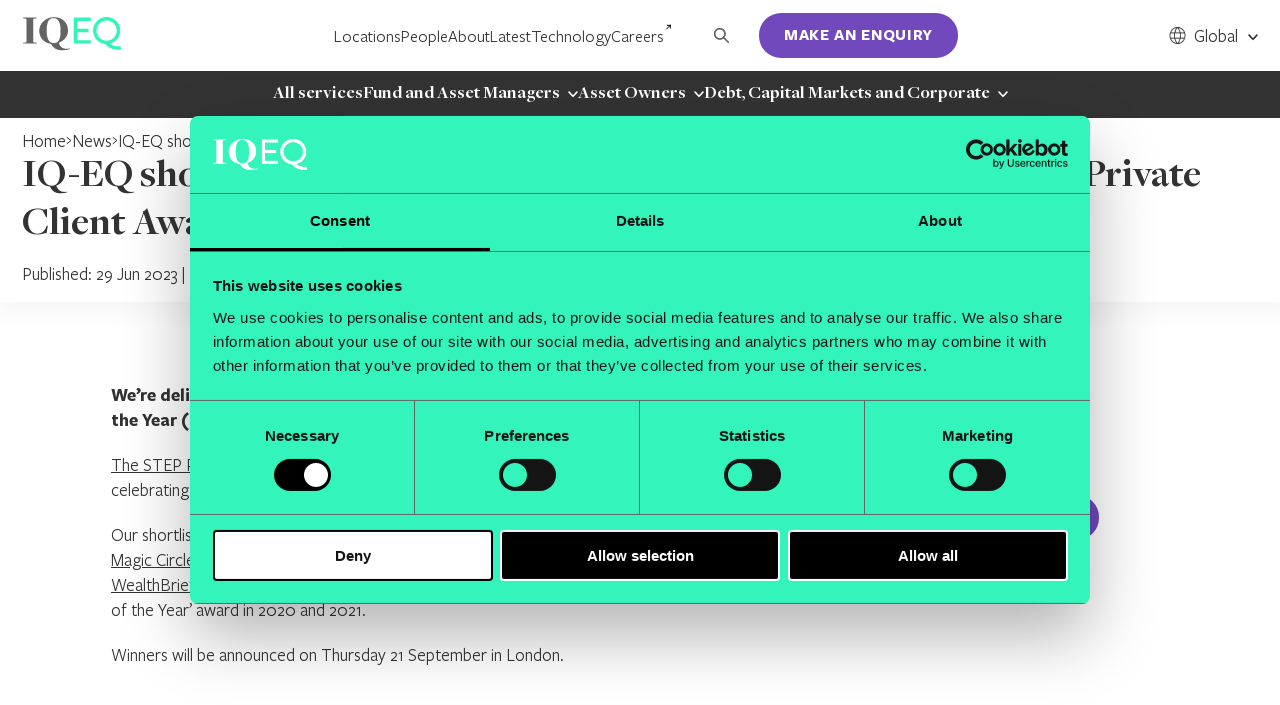

--- FILE ---
content_type: text/html; charset=UTF-8
request_url: https://iqeq.com/news/iq-eq-shortlisted-for-trust-company-of-the-year-in-2023-step-private-client-awards/
body_size: 28305
content:
<!DOCTYPE html>
<html lang="en-US" class="no-js">

<head>
  <meta http-equiv="X-UA-Compatible" content="IE=edge" />
  <meta charset="UTF-8"><script type="text/javascript">(window.NREUM||(NREUM={})).init={ajax:{deny_list:["bam.nr-data.net"]},feature_flags:["soft_nav"]};(window.NREUM||(NREUM={})).loader_config={licenseKey:"NRJS-b9b0c9122430d8be57f",applicationID:"988854915",browserID:"1120381913"};;/*! For license information please see nr-loader-rum-1.308.0.min.js.LICENSE.txt */
(()=>{var e,t,r={163:(e,t,r)=>{"use strict";r.d(t,{j:()=>E});var n=r(384),i=r(1741);var a=r(2555);r(860).K7.genericEvents;const s="experimental.resources",o="register",c=e=>{if(!e||"string"!=typeof e)return!1;try{document.createDocumentFragment().querySelector(e)}catch{return!1}return!0};var d=r(2614),u=r(944),l=r(8122);const f="[data-nr-mask]",g=e=>(0,l.a)(e,(()=>{const e={feature_flags:[],experimental:{allow_registered_children:!1,resources:!1},mask_selector:"*",block_selector:"[data-nr-block]",mask_input_options:{color:!1,date:!1,"datetime-local":!1,email:!1,month:!1,number:!1,range:!1,search:!1,tel:!1,text:!1,time:!1,url:!1,week:!1,textarea:!1,select:!1,password:!0}};return{ajax:{deny_list:void 0,block_internal:!0,enabled:!0,autoStart:!0},api:{get allow_registered_children(){return e.feature_flags.includes(o)||e.experimental.allow_registered_children},set allow_registered_children(t){e.experimental.allow_registered_children=t},duplicate_registered_data:!1},browser_consent_mode:{enabled:!1},distributed_tracing:{enabled:void 0,exclude_newrelic_header:void 0,cors_use_newrelic_header:void 0,cors_use_tracecontext_headers:void 0,allowed_origins:void 0},get feature_flags(){return e.feature_flags},set feature_flags(t){e.feature_flags=t},generic_events:{enabled:!0,autoStart:!0},harvest:{interval:30},jserrors:{enabled:!0,autoStart:!0},logging:{enabled:!0,autoStart:!0},metrics:{enabled:!0,autoStart:!0},obfuscate:void 0,page_action:{enabled:!0},page_view_event:{enabled:!0,autoStart:!0},page_view_timing:{enabled:!0,autoStart:!0},performance:{capture_marks:!1,capture_measures:!1,capture_detail:!0,resources:{get enabled(){return e.feature_flags.includes(s)||e.experimental.resources},set enabled(t){e.experimental.resources=t},asset_types:[],first_party_domains:[],ignore_newrelic:!0}},privacy:{cookies_enabled:!0},proxy:{assets:void 0,beacon:void 0},session:{expiresMs:d.wk,inactiveMs:d.BB},session_replay:{autoStart:!0,enabled:!1,preload:!1,sampling_rate:10,error_sampling_rate:100,collect_fonts:!1,inline_images:!1,fix_stylesheets:!0,mask_all_inputs:!0,get mask_text_selector(){return e.mask_selector},set mask_text_selector(t){c(t)?e.mask_selector="".concat(t,",").concat(f):""===t||null===t?e.mask_selector=f:(0,u.R)(5,t)},get block_class(){return"nr-block"},get ignore_class(){return"nr-ignore"},get mask_text_class(){return"nr-mask"},get block_selector(){return e.block_selector},set block_selector(t){c(t)?e.block_selector+=",".concat(t):""!==t&&(0,u.R)(6,t)},get mask_input_options(){return e.mask_input_options},set mask_input_options(t){t&&"object"==typeof t?e.mask_input_options={...t,password:!0}:(0,u.R)(7,t)}},session_trace:{enabled:!0,autoStart:!0},soft_navigations:{enabled:!0,autoStart:!0},spa:{enabled:!0,autoStart:!0},ssl:void 0,user_actions:{enabled:!0,elementAttributes:["id","className","tagName","type"]}}})());var p=r(6154),m=r(9324);let h=0;const v={buildEnv:m.F3,distMethod:m.Xs,version:m.xv,originTime:p.WN},b={consented:!1},y={appMetadata:{},get consented(){return this.session?.state?.consent||b.consented},set consented(e){b.consented=e},customTransaction:void 0,denyList:void 0,disabled:!1,harvester:void 0,isolatedBacklog:!1,isRecording:!1,loaderType:void 0,maxBytes:3e4,obfuscator:void 0,onerror:void 0,ptid:void 0,releaseIds:{},session:void 0,timeKeeper:void 0,registeredEntities:[],jsAttributesMetadata:{bytes:0},get harvestCount(){return++h}},_=e=>{const t=(0,l.a)(e,y),r=Object.keys(v).reduce((e,t)=>(e[t]={value:v[t],writable:!1,configurable:!0,enumerable:!0},e),{});return Object.defineProperties(t,r)};var w=r(5701);const x=e=>{const t=e.startsWith("http");e+="/",r.p=t?e:"https://"+e};var R=r(7836),k=r(3241);const A={accountID:void 0,trustKey:void 0,agentID:void 0,licenseKey:void 0,applicationID:void 0,xpid:void 0},S=e=>(0,l.a)(e,A),T=new Set;function E(e,t={},r,s){let{init:o,info:c,loader_config:d,runtime:u={},exposed:l=!0}=t;if(!c){const e=(0,n.pV)();o=e.init,c=e.info,d=e.loader_config}e.init=g(o||{}),e.loader_config=S(d||{}),c.jsAttributes??={},p.bv&&(c.jsAttributes.isWorker=!0),e.info=(0,a.D)(c);const f=e.init,m=[c.beacon,c.errorBeacon];T.has(e.agentIdentifier)||(f.proxy.assets&&(x(f.proxy.assets),m.push(f.proxy.assets)),f.proxy.beacon&&m.push(f.proxy.beacon),e.beacons=[...m],function(e){const t=(0,n.pV)();Object.getOwnPropertyNames(i.W.prototype).forEach(r=>{const n=i.W.prototype[r];if("function"!=typeof n||"constructor"===n)return;let a=t[r];e[r]&&!1!==e.exposed&&"micro-agent"!==e.runtime?.loaderType&&(t[r]=(...t)=>{const n=e[r](...t);return a?a(...t):n})})}(e),(0,n.US)("activatedFeatures",w.B)),u.denyList=[...f.ajax.deny_list||[],...f.ajax.block_internal?m:[]],u.ptid=e.agentIdentifier,u.loaderType=r,e.runtime=_(u),T.has(e.agentIdentifier)||(e.ee=R.ee.get(e.agentIdentifier),e.exposed=l,(0,k.W)({agentIdentifier:e.agentIdentifier,drained:!!w.B?.[e.agentIdentifier],type:"lifecycle",name:"initialize",feature:void 0,data:e.config})),T.add(e.agentIdentifier)}},384:(e,t,r)=>{"use strict";r.d(t,{NT:()=>s,US:()=>u,Zm:()=>o,bQ:()=>d,dV:()=>c,pV:()=>l});var n=r(6154),i=r(1863),a=r(1910);const s={beacon:"bam.nr-data.net",errorBeacon:"bam.nr-data.net"};function o(){return n.gm.NREUM||(n.gm.NREUM={}),void 0===n.gm.newrelic&&(n.gm.newrelic=n.gm.NREUM),n.gm.NREUM}function c(){let e=o();return e.o||(e.o={ST:n.gm.setTimeout,SI:n.gm.setImmediate||n.gm.setInterval,CT:n.gm.clearTimeout,XHR:n.gm.XMLHttpRequest,REQ:n.gm.Request,EV:n.gm.Event,PR:n.gm.Promise,MO:n.gm.MutationObserver,FETCH:n.gm.fetch,WS:n.gm.WebSocket},(0,a.i)(...Object.values(e.o))),e}function d(e,t){let r=o();r.initializedAgents??={},t.initializedAt={ms:(0,i.t)(),date:new Date},r.initializedAgents[e]=t}function u(e,t){o()[e]=t}function l(){return function(){let e=o();const t=e.info||{};e.info={beacon:s.beacon,errorBeacon:s.errorBeacon,...t}}(),function(){let e=o();const t=e.init||{};e.init={...t}}(),c(),function(){let e=o();const t=e.loader_config||{};e.loader_config={...t}}(),o()}},782:(e,t,r)=>{"use strict";r.d(t,{T:()=>n});const n=r(860).K7.pageViewTiming},860:(e,t,r)=>{"use strict";r.d(t,{$J:()=>u,K7:()=>c,P3:()=>d,XX:()=>i,Yy:()=>o,df:()=>a,qY:()=>n,v4:()=>s});const n="events",i="jserrors",a="browser/blobs",s="rum",o="browser/logs",c={ajax:"ajax",genericEvents:"generic_events",jserrors:i,logging:"logging",metrics:"metrics",pageAction:"page_action",pageViewEvent:"page_view_event",pageViewTiming:"page_view_timing",sessionReplay:"session_replay",sessionTrace:"session_trace",softNav:"soft_navigations",spa:"spa"},d={[c.pageViewEvent]:1,[c.pageViewTiming]:2,[c.metrics]:3,[c.jserrors]:4,[c.spa]:5,[c.ajax]:6,[c.sessionTrace]:7,[c.softNav]:8,[c.sessionReplay]:9,[c.logging]:10,[c.genericEvents]:11},u={[c.pageViewEvent]:s,[c.pageViewTiming]:n,[c.ajax]:n,[c.spa]:n,[c.softNav]:n,[c.metrics]:i,[c.jserrors]:i,[c.sessionTrace]:a,[c.sessionReplay]:a,[c.logging]:o,[c.genericEvents]:"ins"}},944:(e,t,r)=>{"use strict";r.d(t,{R:()=>i});var n=r(3241);function i(e,t){"function"==typeof console.debug&&(console.debug("New Relic Warning: https://github.com/newrelic/newrelic-browser-agent/blob/main/docs/warning-codes.md#".concat(e),t),(0,n.W)({agentIdentifier:null,drained:null,type:"data",name:"warn",feature:"warn",data:{code:e,secondary:t}}))}},1687:(e,t,r)=>{"use strict";r.d(t,{Ak:()=>d,Ze:()=>f,x3:()=>u});var n=r(3241),i=r(7836),a=r(3606),s=r(860),o=r(2646);const c={};function d(e,t){const r={staged:!1,priority:s.P3[t]||0};l(e),c[e].get(t)||c[e].set(t,r)}function u(e,t){e&&c[e]&&(c[e].get(t)&&c[e].delete(t),p(e,t,!1),c[e].size&&g(e))}function l(e){if(!e)throw new Error("agentIdentifier required");c[e]||(c[e]=new Map)}function f(e="",t="feature",r=!1){if(l(e),!e||!c[e].get(t)||r)return p(e,t);c[e].get(t).staged=!0,g(e)}function g(e){const t=Array.from(c[e]);t.every(([e,t])=>t.staged)&&(t.sort((e,t)=>e[1].priority-t[1].priority),t.forEach(([t])=>{c[e].delete(t),p(e,t)}))}function p(e,t,r=!0){const s=e?i.ee.get(e):i.ee,c=a.i.handlers;if(!s.aborted&&s.backlog&&c){if((0,n.W)({agentIdentifier:e,type:"lifecycle",name:"drain",feature:t}),r){const e=s.backlog[t],r=c[t];if(r){for(let t=0;e&&t<e.length;++t)m(e[t],r);Object.entries(r).forEach(([e,t])=>{Object.values(t||{}).forEach(t=>{t[0]?.on&&t[0]?.context()instanceof o.y&&t[0].on(e,t[1])})})}}s.isolatedBacklog||delete c[t],s.backlog[t]=null,s.emit("drain-"+t,[])}}function m(e,t){var r=e[1];Object.values(t[r]||{}).forEach(t=>{var r=e[0];if(t[0]===r){var n=t[1],i=e[3],a=e[2];n.apply(i,a)}})}},1738:(e,t,r)=>{"use strict";r.d(t,{U:()=>g,Y:()=>f});var n=r(3241),i=r(9908),a=r(1863),s=r(944),o=r(5701),c=r(3969),d=r(8362),u=r(860),l=r(4261);function f(e,t,r,a){const f=a||r;!f||f[e]&&f[e]!==d.d.prototype[e]||(f[e]=function(){(0,i.p)(c.xV,["API/"+e+"/called"],void 0,u.K7.metrics,r.ee),(0,n.W)({agentIdentifier:r.agentIdentifier,drained:!!o.B?.[r.agentIdentifier],type:"data",name:"api",feature:l.Pl+e,data:{}});try{return t.apply(this,arguments)}catch(e){(0,s.R)(23,e)}})}function g(e,t,r,n,s){const o=e.info;null===r?delete o.jsAttributes[t]:o.jsAttributes[t]=r,(s||null===r)&&(0,i.p)(l.Pl+n,[(0,a.t)(),t,r],void 0,"session",e.ee)}},1741:(e,t,r)=>{"use strict";r.d(t,{W:()=>a});var n=r(944),i=r(4261);class a{#e(e,...t){if(this[e]!==a.prototype[e])return this[e](...t);(0,n.R)(35,e)}addPageAction(e,t){return this.#e(i.hG,e,t)}register(e){return this.#e(i.eY,e)}recordCustomEvent(e,t){return this.#e(i.fF,e,t)}setPageViewName(e,t){return this.#e(i.Fw,e,t)}setCustomAttribute(e,t,r){return this.#e(i.cD,e,t,r)}noticeError(e,t){return this.#e(i.o5,e,t)}setUserId(e,t=!1){return this.#e(i.Dl,e,t)}setApplicationVersion(e){return this.#e(i.nb,e)}setErrorHandler(e){return this.#e(i.bt,e)}addRelease(e,t){return this.#e(i.k6,e,t)}log(e,t){return this.#e(i.$9,e,t)}start(){return this.#e(i.d3)}finished(e){return this.#e(i.BL,e)}recordReplay(){return this.#e(i.CH)}pauseReplay(){return this.#e(i.Tb)}addToTrace(e){return this.#e(i.U2,e)}setCurrentRouteName(e){return this.#e(i.PA,e)}interaction(e){return this.#e(i.dT,e)}wrapLogger(e,t,r){return this.#e(i.Wb,e,t,r)}measure(e,t){return this.#e(i.V1,e,t)}consent(e){return this.#e(i.Pv,e)}}},1863:(e,t,r)=>{"use strict";function n(){return Math.floor(performance.now())}r.d(t,{t:()=>n})},1910:(e,t,r)=>{"use strict";r.d(t,{i:()=>a});var n=r(944);const i=new Map;function a(...e){return e.every(e=>{if(i.has(e))return i.get(e);const t="function"==typeof e?e.toString():"",r=t.includes("[native code]"),a=t.includes("nrWrapper");return r||a||(0,n.R)(64,e?.name||t),i.set(e,r),r})}},2555:(e,t,r)=>{"use strict";r.d(t,{D:()=>o,f:()=>s});var n=r(384),i=r(8122);const a={beacon:n.NT.beacon,errorBeacon:n.NT.errorBeacon,licenseKey:void 0,applicationID:void 0,sa:void 0,queueTime:void 0,applicationTime:void 0,ttGuid:void 0,user:void 0,account:void 0,product:void 0,extra:void 0,jsAttributes:{},userAttributes:void 0,atts:void 0,transactionName:void 0,tNamePlain:void 0};function s(e){try{return!!e.licenseKey&&!!e.errorBeacon&&!!e.applicationID}catch(e){return!1}}const o=e=>(0,i.a)(e,a)},2614:(e,t,r)=>{"use strict";r.d(t,{BB:()=>s,H3:()=>n,g:()=>d,iL:()=>c,tS:()=>o,uh:()=>i,wk:()=>a});const n="NRBA",i="SESSION",a=144e5,s=18e5,o={STARTED:"session-started",PAUSE:"session-pause",RESET:"session-reset",RESUME:"session-resume",UPDATE:"session-update"},c={SAME_TAB:"same-tab",CROSS_TAB:"cross-tab"},d={OFF:0,FULL:1,ERROR:2}},2646:(e,t,r)=>{"use strict";r.d(t,{y:()=>n});class n{constructor(e){this.contextId=e}}},2843:(e,t,r)=>{"use strict";r.d(t,{G:()=>a,u:()=>i});var n=r(3878);function i(e,t=!1,r,i){(0,n.DD)("visibilitychange",function(){if(t)return void("hidden"===document.visibilityState&&e());e(document.visibilityState)},r,i)}function a(e,t,r){(0,n.sp)("pagehide",e,t,r)}},3241:(e,t,r)=>{"use strict";r.d(t,{W:()=>a});var n=r(6154);const i="newrelic";function a(e={}){try{n.gm.dispatchEvent(new CustomEvent(i,{detail:e}))}catch(e){}}},3606:(e,t,r)=>{"use strict";r.d(t,{i:()=>a});var n=r(9908);a.on=s;var i=a.handlers={};function a(e,t,r,a){s(a||n.d,i,e,t,r)}function s(e,t,r,i,a){a||(a="feature"),e||(e=n.d);var s=t[a]=t[a]||{};(s[r]=s[r]||[]).push([e,i])}},3878:(e,t,r)=>{"use strict";function n(e,t){return{capture:e,passive:!1,signal:t}}function i(e,t,r=!1,i){window.addEventListener(e,t,n(r,i))}function a(e,t,r=!1,i){document.addEventListener(e,t,n(r,i))}r.d(t,{DD:()=>a,jT:()=>n,sp:()=>i})},3969:(e,t,r)=>{"use strict";r.d(t,{TZ:()=>n,XG:()=>o,rs:()=>i,xV:()=>s,z_:()=>a});const n=r(860).K7.metrics,i="sm",a="cm",s="storeSupportabilityMetrics",o="storeEventMetrics"},4234:(e,t,r)=>{"use strict";r.d(t,{W:()=>a});var n=r(7836),i=r(1687);class a{constructor(e,t){this.agentIdentifier=e,this.ee=n.ee.get(e),this.featureName=t,this.blocked=!1}deregisterDrain(){(0,i.x3)(this.agentIdentifier,this.featureName)}}},4261:(e,t,r)=>{"use strict";r.d(t,{$9:()=>d,BL:()=>o,CH:()=>g,Dl:()=>_,Fw:()=>y,PA:()=>h,Pl:()=>n,Pv:()=>k,Tb:()=>l,U2:()=>a,V1:()=>R,Wb:()=>x,bt:()=>b,cD:()=>v,d3:()=>w,dT:()=>c,eY:()=>p,fF:()=>f,hG:()=>i,k6:()=>s,nb:()=>m,o5:()=>u});const n="api-",i="addPageAction",a="addToTrace",s="addRelease",o="finished",c="interaction",d="log",u="noticeError",l="pauseReplay",f="recordCustomEvent",g="recordReplay",p="register",m="setApplicationVersion",h="setCurrentRouteName",v="setCustomAttribute",b="setErrorHandler",y="setPageViewName",_="setUserId",w="start",x="wrapLogger",R="measure",k="consent"},5289:(e,t,r)=>{"use strict";r.d(t,{GG:()=>s,Qr:()=>c,sB:()=>o});var n=r(3878),i=r(6389);function a(){return"undefined"==typeof document||"complete"===document.readyState}function s(e,t){if(a())return e();const r=(0,i.J)(e),s=setInterval(()=>{a()&&(clearInterval(s),r())},500);(0,n.sp)("load",r,t)}function o(e){if(a())return e();(0,n.DD)("DOMContentLoaded",e)}function c(e){if(a())return e();(0,n.sp)("popstate",e)}},5607:(e,t,r)=>{"use strict";r.d(t,{W:()=>n});const n=(0,r(9566).bz)()},5701:(e,t,r)=>{"use strict";r.d(t,{B:()=>a,t:()=>s});var n=r(3241);const i=new Set,a={};function s(e,t){const r=t.agentIdentifier;a[r]??={},e&&"object"==typeof e&&(i.has(r)||(t.ee.emit("rumresp",[e]),a[r]=e,i.add(r),(0,n.W)({agentIdentifier:r,loaded:!0,drained:!0,type:"lifecycle",name:"load",feature:void 0,data:e})))}},6154:(e,t,r)=>{"use strict";r.d(t,{OF:()=>c,RI:()=>i,WN:()=>u,bv:()=>a,eN:()=>l,gm:()=>s,mw:()=>o,sb:()=>d});var n=r(1863);const i="undefined"!=typeof window&&!!window.document,a="undefined"!=typeof WorkerGlobalScope&&("undefined"!=typeof self&&self instanceof WorkerGlobalScope&&self.navigator instanceof WorkerNavigator||"undefined"!=typeof globalThis&&globalThis instanceof WorkerGlobalScope&&globalThis.navigator instanceof WorkerNavigator),s=i?window:"undefined"!=typeof WorkerGlobalScope&&("undefined"!=typeof self&&self instanceof WorkerGlobalScope&&self||"undefined"!=typeof globalThis&&globalThis instanceof WorkerGlobalScope&&globalThis),o=Boolean("hidden"===s?.document?.visibilityState),c=/iPad|iPhone|iPod/.test(s.navigator?.userAgent),d=c&&"undefined"==typeof SharedWorker,u=((()=>{const e=s.navigator?.userAgent?.match(/Firefox[/\s](\d+\.\d+)/);Array.isArray(e)&&e.length>=2&&e[1]})(),Date.now()-(0,n.t)()),l=()=>"undefined"!=typeof PerformanceNavigationTiming&&s?.performance?.getEntriesByType("navigation")?.[0]?.responseStart},6389:(e,t,r)=>{"use strict";function n(e,t=500,r={}){const n=r?.leading||!1;let i;return(...r)=>{n&&void 0===i&&(e.apply(this,r),i=setTimeout(()=>{i=clearTimeout(i)},t)),n||(clearTimeout(i),i=setTimeout(()=>{e.apply(this,r)},t))}}function i(e){let t=!1;return(...r)=>{t||(t=!0,e.apply(this,r))}}r.d(t,{J:()=>i,s:()=>n})},6630:(e,t,r)=>{"use strict";r.d(t,{T:()=>n});const n=r(860).K7.pageViewEvent},7699:(e,t,r)=>{"use strict";r.d(t,{It:()=>a,KC:()=>o,No:()=>i,qh:()=>s});var n=r(860);const i=16e3,a=1e6,s="SESSION_ERROR",o={[n.K7.logging]:!0,[n.K7.genericEvents]:!1,[n.K7.jserrors]:!1,[n.K7.ajax]:!1}},7836:(e,t,r)=>{"use strict";r.d(t,{P:()=>o,ee:()=>c});var n=r(384),i=r(8990),a=r(2646),s=r(5607);const o="nr@context:".concat(s.W),c=function e(t,r){var n={},s={},u={},l=!1;try{l=16===r.length&&d.initializedAgents?.[r]?.runtime.isolatedBacklog}catch(e){}var f={on:p,addEventListener:p,removeEventListener:function(e,t){var r=n[e];if(!r)return;for(var i=0;i<r.length;i++)r[i]===t&&r.splice(i,1)},emit:function(e,r,n,i,a){!1!==a&&(a=!0);if(c.aborted&&!i)return;t&&a&&t.emit(e,r,n);var o=g(n);m(e).forEach(e=>{e.apply(o,r)});var d=v()[s[e]];d&&d.push([f,e,r,o]);return o},get:h,listeners:m,context:g,buffer:function(e,t){const r=v();if(t=t||"feature",f.aborted)return;Object.entries(e||{}).forEach(([e,n])=>{s[n]=t,t in r||(r[t]=[])})},abort:function(){f._aborted=!0,Object.keys(f.backlog).forEach(e=>{delete f.backlog[e]})},isBuffering:function(e){return!!v()[s[e]]},debugId:r,backlog:l?{}:t&&"object"==typeof t.backlog?t.backlog:{},isolatedBacklog:l};return Object.defineProperty(f,"aborted",{get:()=>{let e=f._aborted||!1;return e||(t&&(e=t.aborted),e)}}),f;function g(e){return e&&e instanceof a.y?e:e?(0,i.I)(e,o,()=>new a.y(o)):new a.y(o)}function p(e,t){n[e]=m(e).concat(t)}function m(e){return n[e]||[]}function h(t){return u[t]=u[t]||e(f,t)}function v(){return f.backlog}}(void 0,"globalEE"),d=(0,n.Zm)();d.ee||(d.ee=c)},8122:(e,t,r)=>{"use strict";r.d(t,{a:()=>i});var n=r(944);function i(e,t){try{if(!e||"object"!=typeof e)return(0,n.R)(3);if(!t||"object"!=typeof t)return(0,n.R)(4);const r=Object.create(Object.getPrototypeOf(t),Object.getOwnPropertyDescriptors(t)),a=0===Object.keys(r).length?e:r;for(let s in a)if(void 0!==e[s])try{if(null===e[s]){r[s]=null;continue}Array.isArray(e[s])&&Array.isArray(t[s])?r[s]=Array.from(new Set([...e[s],...t[s]])):"object"==typeof e[s]&&"object"==typeof t[s]?r[s]=i(e[s],t[s]):r[s]=e[s]}catch(e){r[s]||(0,n.R)(1,e)}return r}catch(e){(0,n.R)(2,e)}}},8362:(e,t,r)=>{"use strict";r.d(t,{d:()=>a});var n=r(9566),i=r(1741);class a extends i.W{agentIdentifier=(0,n.LA)(16)}},8374:(e,t,r)=>{r.nc=(()=>{try{return document?.currentScript?.nonce}catch(e){}return""})()},8990:(e,t,r)=>{"use strict";r.d(t,{I:()=>i});var n=Object.prototype.hasOwnProperty;function i(e,t,r){if(n.call(e,t))return e[t];var i=r();if(Object.defineProperty&&Object.keys)try{return Object.defineProperty(e,t,{value:i,writable:!0,enumerable:!1}),i}catch(e){}return e[t]=i,i}},9324:(e,t,r)=>{"use strict";r.d(t,{F3:()=>i,Xs:()=>a,xv:()=>n});const n="1.308.0",i="PROD",a="CDN"},9566:(e,t,r)=>{"use strict";r.d(t,{LA:()=>o,bz:()=>s});var n=r(6154);const i="xxxxxxxx-xxxx-4xxx-yxxx-xxxxxxxxxxxx";function a(e,t){return e?15&e[t]:16*Math.random()|0}function s(){const e=n.gm?.crypto||n.gm?.msCrypto;let t,r=0;return e&&e.getRandomValues&&(t=e.getRandomValues(new Uint8Array(30))),i.split("").map(e=>"x"===e?a(t,r++).toString(16):"y"===e?(3&a()|8).toString(16):e).join("")}function o(e){const t=n.gm?.crypto||n.gm?.msCrypto;let r,i=0;t&&t.getRandomValues&&(r=t.getRandomValues(new Uint8Array(e)));const s=[];for(var o=0;o<e;o++)s.push(a(r,i++).toString(16));return s.join("")}},9908:(e,t,r)=>{"use strict";r.d(t,{d:()=>n,p:()=>i});var n=r(7836).ee.get("handle");function i(e,t,r,i,a){a?(a.buffer([e],i),a.emit(e,t,r)):(n.buffer([e],i),n.emit(e,t,r))}}},n={};function i(e){var t=n[e];if(void 0!==t)return t.exports;var a=n[e]={exports:{}};return r[e](a,a.exports,i),a.exports}i.m=r,i.d=(e,t)=>{for(var r in t)i.o(t,r)&&!i.o(e,r)&&Object.defineProperty(e,r,{enumerable:!0,get:t[r]})},i.f={},i.e=e=>Promise.all(Object.keys(i.f).reduce((t,r)=>(i.f[r](e,t),t),[])),i.u=e=>"nr-rum-1.308.0.min.js",i.o=(e,t)=>Object.prototype.hasOwnProperty.call(e,t),e={},t="NRBA-1.308.0.PROD:",i.l=(r,n,a,s)=>{if(e[r])e[r].push(n);else{var o,c;if(void 0!==a)for(var d=document.getElementsByTagName("script"),u=0;u<d.length;u++){var l=d[u];if(l.getAttribute("src")==r||l.getAttribute("data-webpack")==t+a){o=l;break}}if(!o){c=!0;var f={296:"sha512-+MIMDsOcckGXa1EdWHqFNv7P+JUkd5kQwCBr3KE6uCvnsBNUrdSt4a/3/L4j4TxtnaMNjHpza2/erNQbpacJQA=="};(o=document.createElement("script")).charset="utf-8",i.nc&&o.setAttribute("nonce",i.nc),o.setAttribute("data-webpack",t+a),o.src=r,0!==o.src.indexOf(window.location.origin+"/")&&(o.crossOrigin="anonymous"),f[s]&&(o.integrity=f[s])}e[r]=[n];var g=(t,n)=>{o.onerror=o.onload=null,clearTimeout(p);var i=e[r];if(delete e[r],o.parentNode&&o.parentNode.removeChild(o),i&&i.forEach(e=>e(n)),t)return t(n)},p=setTimeout(g.bind(null,void 0,{type:"timeout",target:o}),12e4);o.onerror=g.bind(null,o.onerror),o.onload=g.bind(null,o.onload),c&&document.head.appendChild(o)}},i.r=e=>{"undefined"!=typeof Symbol&&Symbol.toStringTag&&Object.defineProperty(e,Symbol.toStringTag,{value:"Module"}),Object.defineProperty(e,"__esModule",{value:!0})},i.p="https://js-agent.newrelic.com/",(()=>{var e={374:0,840:0};i.f.j=(t,r)=>{var n=i.o(e,t)?e[t]:void 0;if(0!==n)if(n)r.push(n[2]);else{var a=new Promise((r,i)=>n=e[t]=[r,i]);r.push(n[2]=a);var s=i.p+i.u(t),o=new Error;i.l(s,r=>{if(i.o(e,t)&&(0!==(n=e[t])&&(e[t]=void 0),n)){var a=r&&("load"===r.type?"missing":r.type),s=r&&r.target&&r.target.src;o.message="Loading chunk "+t+" failed: ("+a+": "+s+")",o.name="ChunkLoadError",o.type=a,o.request=s,n[1](o)}},"chunk-"+t,t)}};var t=(t,r)=>{var n,a,[s,o,c]=r,d=0;if(s.some(t=>0!==e[t])){for(n in o)i.o(o,n)&&(i.m[n]=o[n]);if(c)c(i)}for(t&&t(r);d<s.length;d++)a=s[d],i.o(e,a)&&e[a]&&e[a][0](),e[a]=0},r=self["webpackChunk:NRBA-1.308.0.PROD"]=self["webpackChunk:NRBA-1.308.0.PROD"]||[];r.forEach(t.bind(null,0)),r.push=t.bind(null,r.push.bind(r))})(),(()=>{"use strict";i(8374);var e=i(8362),t=i(860);const r=Object.values(t.K7);var n=i(163);var a=i(9908),s=i(1863),o=i(4261),c=i(1738);var d=i(1687),u=i(4234),l=i(5289),f=i(6154),g=i(944),p=i(384);const m=e=>f.RI&&!0===e?.privacy.cookies_enabled;function h(e){return!!(0,p.dV)().o.MO&&m(e)&&!0===e?.session_trace.enabled}var v=i(6389),b=i(7699);class y extends u.W{constructor(e,t){super(e.agentIdentifier,t),this.agentRef=e,this.abortHandler=void 0,this.featAggregate=void 0,this.loadedSuccessfully=void 0,this.onAggregateImported=new Promise(e=>{this.loadedSuccessfully=e}),this.deferred=Promise.resolve(),!1===e.init[this.featureName].autoStart?this.deferred=new Promise((t,r)=>{this.ee.on("manual-start-all",(0,v.J)(()=>{(0,d.Ak)(e.agentIdentifier,this.featureName),t()}))}):(0,d.Ak)(e.agentIdentifier,t)}importAggregator(e,t,r={}){if(this.featAggregate)return;const n=async()=>{let n;await this.deferred;try{if(m(e.init)){const{setupAgentSession:t}=await i.e(296).then(i.bind(i,3305));n=t(e)}}catch(e){(0,g.R)(20,e),this.ee.emit("internal-error",[e]),(0,a.p)(b.qh,[e],void 0,this.featureName,this.ee)}try{if(!this.#t(this.featureName,n,e.init))return(0,d.Ze)(this.agentIdentifier,this.featureName),void this.loadedSuccessfully(!1);const{Aggregate:i}=await t();this.featAggregate=new i(e,r),e.runtime.harvester.initializedAggregates.push(this.featAggregate),this.loadedSuccessfully(!0)}catch(e){(0,g.R)(34,e),this.abortHandler?.(),(0,d.Ze)(this.agentIdentifier,this.featureName,!0),this.loadedSuccessfully(!1),this.ee&&this.ee.abort()}};f.RI?(0,l.GG)(()=>n(),!0):n()}#t(e,r,n){if(this.blocked)return!1;switch(e){case t.K7.sessionReplay:return h(n)&&!!r;case t.K7.sessionTrace:return!!r;default:return!0}}}var _=i(6630),w=i(2614),x=i(3241);class R extends y{static featureName=_.T;constructor(e){var t;super(e,_.T),this.setupInspectionEvents(e.agentIdentifier),t=e,(0,c.Y)(o.Fw,function(e,r){"string"==typeof e&&("/"!==e.charAt(0)&&(e="/"+e),t.runtime.customTransaction=(r||"http://custom.transaction")+e,(0,a.p)(o.Pl+o.Fw,[(0,s.t)()],void 0,void 0,t.ee))},t),this.importAggregator(e,()=>i.e(296).then(i.bind(i,3943)))}setupInspectionEvents(e){const t=(t,r)=>{t&&(0,x.W)({agentIdentifier:e,timeStamp:t.timeStamp,loaded:"complete"===t.target.readyState,type:"window",name:r,data:t.target.location+""})};(0,l.sB)(e=>{t(e,"DOMContentLoaded")}),(0,l.GG)(e=>{t(e,"load")}),(0,l.Qr)(e=>{t(e,"navigate")}),this.ee.on(w.tS.UPDATE,(t,r)=>{(0,x.W)({agentIdentifier:e,type:"lifecycle",name:"session",data:r})})}}class k extends e.d{constructor(e){var t;(super(),f.gm)?(this.features={},(0,p.bQ)(this.agentIdentifier,this),this.desiredFeatures=new Set(e.features||[]),this.desiredFeatures.add(R),(0,n.j)(this,e,e.loaderType||"agent"),t=this,(0,c.Y)(o.cD,function(e,r,n=!1){if("string"==typeof e){if(["string","number","boolean"].includes(typeof r)||null===r)return(0,c.U)(t,e,r,o.cD,n);(0,g.R)(40,typeof r)}else(0,g.R)(39,typeof e)},t),function(e){(0,c.Y)(o.Dl,function(t,r=!1){if("string"!=typeof t&&null!==t)return void(0,g.R)(41,typeof t);const n=e.info.jsAttributes["enduser.id"];r&&null!=n&&n!==t?(0,a.p)(o.Pl+"setUserIdAndResetSession",[t],void 0,"session",e.ee):(0,c.U)(e,"enduser.id",t,o.Dl,!0)},e)}(this),function(e){(0,c.Y)(o.nb,function(t){if("string"==typeof t||null===t)return(0,c.U)(e,"application.version",t,o.nb,!1);(0,g.R)(42,typeof t)},e)}(this),function(e){(0,c.Y)(o.d3,function(){e.ee.emit("manual-start-all")},e)}(this),function(e){(0,c.Y)(o.Pv,function(t=!0){if("boolean"==typeof t){if((0,a.p)(o.Pl+o.Pv,[t],void 0,"session",e.ee),e.runtime.consented=t,t){const t=e.features.page_view_event;t.onAggregateImported.then(e=>{const r=t.featAggregate;e&&!r.sentRum&&r.sendRum()})}}else(0,g.R)(65,typeof t)},e)}(this),this.run()):(0,g.R)(21)}get config(){return{info:this.info,init:this.init,loader_config:this.loader_config,runtime:this.runtime}}get api(){return this}run(){try{const e=function(e){const t={};return r.forEach(r=>{t[r]=!!e[r]?.enabled}),t}(this.init),n=[...this.desiredFeatures];n.sort((e,r)=>t.P3[e.featureName]-t.P3[r.featureName]),n.forEach(r=>{if(!e[r.featureName]&&r.featureName!==t.K7.pageViewEvent)return;if(r.featureName===t.K7.spa)return void(0,g.R)(67);const n=function(e){switch(e){case t.K7.ajax:return[t.K7.jserrors];case t.K7.sessionTrace:return[t.K7.ajax,t.K7.pageViewEvent];case t.K7.sessionReplay:return[t.K7.sessionTrace];case t.K7.pageViewTiming:return[t.K7.pageViewEvent];default:return[]}}(r.featureName).filter(e=>!(e in this.features));n.length>0&&(0,g.R)(36,{targetFeature:r.featureName,missingDependencies:n}),this.features[r.featureName]=new r(this)})}catch(e){(0,g.R)(22,e);for(const e in this.features)this.features[e].abortHandler?.();const t=(0,p.Zm)();delete t.initializedAgents[this.agentIdentifier]?.features,delete this.sharedAggregator;return t.ee.get(this.agentIdentifier).abort(),!1}}}var A=i(2843),S=i(782);class T extends y{static featureName=S.T;constructor(e){super(e,S.T),f.RI&&((0,A.u)(()=>(0,a.p)("docHidden",[(0,s.t)()],void 0,S.T,this.ee),!0),(0,A.G)(()=>(0,a.p)("winPagehide",[(0,s.t)()],void 0,S.T,this.ee)),this.importAggregator(e,()=>i.e(296).then(i.bind(i,2117))))}}var E=i(3969);class I extends y{static featureName=E.TZ;constructor(e){super(e,E.TZ),f.RI&&document.addEventListener("securitypolicyviolation",e=>{(0,a.p)(E.xV,["Generic/CSPViolation/Detected"],void 0,this.featureName,this.ee)}),this.importAggregator(e,()=>i.e(296).then(i.bind(i,9623)))}}new k({features:[R,T,I],loaderType:"lite"})})()})();</script>
  <meta name="viewport" content="width=device-width, initial-scale=1, maximum-scale=2">
  <meta name='robots' content='index, follow, max-image-preview:large, max-snippet:-1, max-video-preview:-1' />
	<style>img:is([sizes="auto" i], [sizes^="auto," i]) { contain-intrinsic-size: 3000px 1500px }</style>
	
	<!-- This site is optimized with the Yoast SEO plugin v26.7 - https://yoast.com/wordpress/plugins/seo/ -->
	<title>IQ-EQ shortlisted for ‘Trust Company of the Year’ in 2023 STEP Private Client Awards - IQ-EQ</title>
	<meta name="description" content="We’re delighted to announce that IQ-EQ has been named as a finalist for the ‘Trust Company of the Year (large firm)’ category in the 2023 STEP Private Client Awards." />
	<link rel="canonical" href="https://iqeq.com/news/iq-eq-shortlisted-for-trust-company-of-the-year-in-2023-step-private-client-awards/" />
	<meta property="og:locale" content="en_US" />
	<meta property="og:type" content="article" />
	<meta property="og:title" content="IQ-EQ shortlisted for ‘Trust Company of the Year’ in 2023 STEP Private Client Awards - IQ-EQ" />
	<meta property="og:description" content="We’re delighted to announce that IQ-EQ has been named as a finalist for the ‘Trust Company of the Year (large firm)’ category in the 2023 STEP Private Client Awards." />
	<meta property="og:url" content="https://iqeq.com/news/iq-eq-shortlisted-for-trust-company-of-the-year-in-2023-step-private-client-awards/" />
	<meta property="og:site_name" content="IQ-EQ" />
	<meta property="article:modified_time" content="2024-08-19T07:04:13+00:00" />
	<meta property="og:image" content="https://iqeq.com/wp-content/uploads/2023/06/PCA23_1200x675_We_are_shortlisted.jpg" />
	<meta property="og:image:width" content="1200" />
	<meta property="og:image:height" content="675" />
	<meta property="og:image:type" content="image/jpeg" />
	<meta name="twitter:card" content="summary_large_image" />
	<meta name="twitter:label1" content="Est. reading time" />
	<meta name="twitter:data1" content="1 minute" />
	<script type="application/ld+json" class="yoast-schema-graph">{"@context":"https://schema.org","@graph":[{"@type":"WebPage","@id":"https://iqeq.com/news/iq-eq-shortlisted-for-trust-company-of-the-year-in-2023-step-private-client-awards/","url":"https://iqeq.com/news/iq-eq-shortlisted-for-trust-company-of-the-year-in-2023-step-private-client-awards/","name":"IQ-EQ shortlisted for ‘Trust Company of the Year’ in 2023 STEP Private Client Awards - IQ-EQ","isPartOf":{"@id":"https://iqeq.com/#website"},"primaryImageOfPage":{"@id":"https://iqeq.com/news/iq-eq-shortlisted-for-trust-company-of-the-year-in-2023-step-private-client-awards/#primaryimage"},"image":{"@id":"https://iqeq.com/news/iq-eq-shortlisted-for-trust-company-of-the-year-in-2023-step-private-client-awards/#primaryimage"},"thumbnailUrl":"https://iqeq.com/wp-content/uploads/2023/06/PCA23_1200x675_We_are_shortlisted.jpg","datePublished":"2023-06-29T09:44:42+00:00","dateModified":"2024-08-19T07:04:13+00:00","description":"We’re delighted to announce that IQ-EQ has been named as a finalist for the ‘Trust Company of the Year (large firm)’ category in the 2023 STEP Private Client Awards.","breadcrumb":{"@id":"https://iqeq.com/news/iq-eq-shortlisted-for-trust-company-of-the-year-in-2023-step-private-client-awards/#breadcrumb"},"inLanguage":"en-US","potentialAction":[{"@type":"ReadAction","target":["https://iqeq.com/news/iq-eq-shortlisted-for-trust-company-of-the-year-in-2023-step-private-client-awards/"]}]},{"@type":"ImageObject","inLanguage":"en-US","@id":"https://iqeq.com/news/iq-eq-shortlisted-for-trust-company-of-the-year-in-2023-step-private-client-awards/#primaryimage","url":"https://iqeq.com/wp-content/uploads/2023/06/PCA23_1200x675_We_are_shortlisted.jpg","contentUrl":"https://iqeq.com/wp-content/uploads/2023/06/PCA23_1200x675_We_are_shortlisted.jpg","width":1200,"height":675},{"@type":"BreadcrumbList","@id":"https://iqeq.com/news/iq-eq-shortlisted-for-trust-company-of-the-year-in-2023-step-private-client-awards/#breadcrumb","itemListElement":[{"@type":"ListItem","position":1,"name":"Home","item":"https://iqeq.com/"},{"@type":"ListItem","position":2,"name":"News","item":"https://iqeq.com/news/"},{"@type":"ListItem","position":3,"name":"IQ-EQ shortlisted for ‘Trust Company of the Year’ in 2023 STEP Private Client Awards"}]},{"@type":"WebSite","@id":"https://iqeq.com/#website","url":"https://iqeq.com/","name":"IQ-EQ","description":"Investor Services","potentialAction":[{"@type":"SearchAction","target":{"@type":"EntryPoint","urlTemplate":"https://iqeq.com/?s={search_term_string}"},"query-input":{"@type":"PropertyValueSpecification","valueRequired":true,"valueName":"search_term_string"}}],"inLanguage":"en-US"}]}</script>
	<!-- / Yoast SEO plugin. -->


<link rel='dns-prefetch' href='//js.hs-scripts.com' />
<link rel='dns-prefetch' href='//iqeq.com' />
<style id='classic-theme-styles-inline-css' type='text/css'>
/*! This file is auto-generated */
.wp-block-button__link{color:#fff;background-color:#32373c;border-radius:9999px;box-shadow:none;text-decoration:none;padding:calc(.667em + 2px) calc(1.333em + 2px);font-size:1.125em}.wp-block-file__button{background:#32373c;color:#fff;text-decoration:none}
</style>
<style id='filebird-block-filebird-gallery-style-inline-css' type='text/css'>
ul.filebird-block-filebird-gallery{margin:auto!important;padding:0!important;width:100%}ul.filebird-block-filebird-gallery.layout-grid{display:grid;grid-gap:20px;align-items:stretch;grid-template-columns:repeat(var(--columns),1fr);justify-items:stretch}ul.filebird-block-filebird-gallery.layout-grid li img{border:1px solid #ccc;box-shadow:2px 2px 6px 0 rgba(0,0,0,.3);height:100%;max-width:100%;-o-object-fit:cover;object-fit:cover;width:100%}ul.filebird-block-filebird-gallery.layout-masonry{-moz-column-count:var(--columns);-moz-column-gap:var(--space);column-gap:var(--space);-moz-column-width:var(--min-width);columns:var(--min-width) var(--columns);display:block;overflow:auto}ul.filebird-block-filebird-gallery.layout-masonry li{margin-bottom:var(--space)}ul.filebird-block-filebird-gallery li{list-style:none}ul.filebird-block-filebird-gallery li figure{height:100%;margin:0;padding:0;position:relative;width:100%}ul.filebird-block-filebird-gallery li figure figcaption{background:linear-gradient(0deg,rgba(0,0,0,.7),rgba(0,0,0,.3) 70%,transparent);bottom:0;box-sizing:border-box;color:#fff;font-size:.8em;margin:0;max-height:100%;overflow:auto;padding:3em .77em .7em;position:absolute;text-align:center;width:100%;z-index:2}ul.filebird-block-filebird-gallery li figure figcaption a{color:inherit}

</style>
<style id='global-styles-inline-css' type='text/css'>
:root{--wp--preset--aspect-ratio--square: 1;--wp--preset--aspect-ratio--4-3: 4/3;--wp--preset--aspect-ratio--3-4: 3/4;--wp--preset--aspect-ratio--3-2: 3/2;--wp--preset--aspect-ratio--2-3: 2/3;--wp--preset--aspect-ratio--16-9: 16/9;--wp--preset--aspect-ratio--9-16: 9/16;--wp--preset--color--black: #000000;--wp--preset--color--cyan-bluish-gray: #abb8c3;--wp--preset--color--white: #ffffff;--wp--preset--color--pale-pink: #f78da7;--wp--preset--color--vivid-red: #cf2e2e;--wp--preset--color--luminous-vivid-orange: #ff6900;--wp--preset--color--luminous-vivid-amber: #fcb900;--wp--preset--color--light-green-cyan: #7bdcb5;--wp--preset--color--vivid-green-cyan: #00d084;--wp--preset--color--pale-cyan-blue: #8ed1fc;--wp--preset--color--vivid-cyan-blue: #0693e3;--wp--preset--color--vivid-purple: #9b51e0;--wp--preset--gradient--vivid-cyan-blue-to-vivid-purple: linear-gradient(135deg,rgba(6,147,227,1) 0%,rgb(155,81,224) 100%);--wp--preset--gradient--light-green-cyan-to-vivid-green-cyan: linear-gradient(135deg,rgb(122,220,180) 0%,rgb(0,208,130) 100%);--wp--preset--gradient--luminous-vivid-amber-to-luminous-vivid-orange: linear-gradient(135deg,rgba(252,185,0,1) 0%,rgba(255,105,0,1) 100%);--wp--preset--gradient--luminous-vivid-orange-to-vivid-red: linear-gradient(135deg,rgba(255,105,0,1) 0%,rgb(207,46,46) 100%);--wp--preset--gradient--very-light-gray-to-cyan-bluish-gray: linear-gradient(135deg,rgb(238,238,238) 0%,rgb(169,184,195) 100%);--wp--preset--gradient--cool-to-warm-spectrum: linear-gradient(135deg,rgb(74,234,220) 0%,rgb(151,120,209) 20%,rgb(207,42,186) 40%,rgb(238,44,130) 60%,rgb(251,105,98) 80%,rgb(254,248,76) 100%);--wp--preset--gradient--blush-light-purple: linear-gradient(135deg,rgb(255,206,236) 0%,rgb(152,150,240) 100%);--wp--preset--gradient--blush-bordeaux: linear-gradient(135deg,rgb(254,205,165) 0%,rgb(254,45,45) 50%,rgb(107,0,62) 100%);--wp--preset--gradient--luminous-dusk: linear-gradient(135deg,rgb(255,203,112) 0%,rgb(199,81,192) 50%,rgb(65,88,208) 100%);--wp--preset--gradient--pale-ocean: linear-gradient(135deg,rgb(255,245,203) 0%,rgb(182,227,212) 50%,rgb(51,167,181) 100%);--wp--preset--gradient--electric-grass: linear-gradient(135deg,rgb(202,248,128) 0%,rgb(113,206,126) 100%);--wp--preset--gradient--midnight: linear-gradient(135deg,rgb(2,3,129) 0%,rgb(40,116,252) 100%);--wp--preset--font-size--small: 13px;--wp--preset--font-size--medium: 20px;--wp--preset--font-size--large: 36px;--wp--preset--font-size--x-large: 42px;--wp--preset--spacing--20: 0.44rem;--wp--preset--spacing--30: 0.67rem;--wp--preset--spacing--40: 1rem;--wp--preset--spacing--50: 1.5rem;--wp--preset--spacing--60: 2.25rem;--wp--preset--spacing--70: 3.38rem;--wp--preset--spacing--80: 5.06rem;--wp--preset--shadow--natural: 6px 6px 9px rgba(0, 0, 0, 0.2);--wp--preset--shadow--deep: 12px 12px 50px rgba(0, 0, 0, 0.4);--wp--preset--shadow--sharp: 6px 6px 0px rgba(0, 0, 0, 0.2);--wp--preset--shadow--outlined: 6px 6px 0px -3px rgba(255, 255, 255, 1), 6px 6px rgba(0, 0, 0, 1);--wp--preset--shadow--crisp: 6px 6px 0px rgba(0, 0, 0, 1);}:where(.is-layout-flex){gap: 0.5em;}:where(.is-layout-grid){gap: 0.5em;}body .is-layout-flex{display: flex;}.is-layout-flex{flex-wrap: wrap;align-items: center;}.is-layout-flex > :is(*, div){margin: 0;}body .is-layout-grid{display: grid;}.is-layout-grid > :is(*, div){margin: 0;}:where(.wp-block-columns.is-layout-flex){gap: 2em;}:where(.wp-block-columns.is-layout-grid){gap: 2em;}:where(.wp-block-post-template.is-layout-flex){gap: 1.25em;}:where(.wp-block-post-template.is-layout-grid){gap: 1.25em;}.has-black-color{color: var(--wp--preset--color--black) !important;}.has-cyan-bluish-gray-color{color: var(--wp--preset--color--cyan-bluish-gray) !important;}.has-white-color{color: var(--wp--preset--color--white) !important;}.has-pale-pink-color{color: var(--wp--preset--color--pale-pink) !important;}.has-vivid-red-color{color: var(--wp--preset--color--vivid-red) !important;}.has-luminous-vivid-orange-color{color: var(--wp--preset--color--luminous-vivid-orange) !important;}.has-luminous-vivid-amber-color{color: var(--wp--preset--color--luminous-vivid-amber) !important;}.has-light-green-cyan-color{color: var(--wp--preset--color--light-green-cyan) !important;}.has-vivid-green-cyan-color{color: var(--wp--preset--color--vivid-green-cyan) !important;}.has-pale-cyan-blue-color{color: var(--wp--preset--color--pale-cyan-blue) !important;}.has-vivid-cyan-blue-color{color: var(--wp--preset--color--vivid-cyan-blue) !important;}.has-vivid-purple-color{color: var(--wp--preset--color--vivid-purple) !important;}.has-black-background-color{background-color: var(--wp--preset--color--black) !important;}.has-cyan-bluish-gray-background-color{background-color: var(--wp--preset--color--cyan-bluish-gray) !important;}.has-white-background-color{background-color: var(--wp--preset--color--white) !important;}.has-pale-pink-background-color{background-color: var(--wp--preset--color--pale-pink) !important;}.has-vivid-red-background-color{background-color: var(--wp--preset--color--vivid-red) !important;}.has-luminous-vivid-orange-background-color{background-color: var(--wp--preset--color--luminous-vivid-orange) !important;}.has-luminous-vivid-amber-background-color{background-color: var(--wp--preset--color--luminous-vivid-amber) !important;}.has-light-green-cyan-background-color{background-color: var(--wp--preset--color--light-green-cyan) !important;}.has-vivid-green-cyan-background-color{background-color: var(--wp--preset--color--vivid-green-cyan) !important;}.has-pale-cyan-blue-background-color{background-color: var(--wp--preset--color--pale-cyan-blue) !important;}.has-vivid-cyan-blue-background-color{background-color: var(--wp--preset--color--vivid-cyan-blue) !important;}.has-vivid-purple-background-color{background-color: var(--wp--preset--color--vivid-purple) !important;}.has-black-border-color{border-color: var(--wp--preset--color--black) !important;}.has-cyan-bluish-gray-border-color{border-color: var(--wp--preset--color--cyan-bluish-gray) !important;}.has-white-border-color{border-color: var(--wp--preset--color--white) !important;}.has-pale-pink-border-color{border-color: var(--wp--preset--color--pale-pink) !important;}.has-vivid-red-border-color{border-color: var(--wp--preset--color--vivid-red) !important;}.has-luminous-vivid-orange-border-color{border-color: var(--wp--preset--color--luminous-vivid-orange) !important;}.has-luminous-vivid-amber-border-color{border-color: var(--wp--preset--color--luminous-vivid-amber) !important;}.has-light-green-cyan-border-color{border-color: var(--wp--preset--color--light-green-cyan) !important;}.has-vivid-green-cyan-border-color{border-color: var(--wp--preset--color--vivid-green-cyan) !important;}.has-pale-cyan-blue-border-color{border-color: var(--wp--preset--color--pale-cyan-blue) !important;}.has-vivid-cyan-blue-border-color{border-color: var(--wp--preset--color--vivid-cyan-blue) !important;}.has-vivid-purple-border-color{border-color: var(--wp--preset--color--vivid-purple) !important;}.has-vivid-cyan-blue-to-vivid-purple-gradient-background{background: var(--wp--preset--gradient--vivid-cyan-blue-to-vivid-purple) !important;}.has-light-green-cyan-to-vivid-green-cyan-gradient-background{background: var(--wp--preset--gradient--light-green-cyan-to-vivid-green-cyan) !important;}.has-luminous-vivid-amber-to-luminous-vivid-orange-gradient-background{background: var(--wp--preset--gradient--luminous-vivid-amber-to-luminous-vivid-orange) !important;}.has-luminous-vivid-orange-to-vivid-red-gradient-background{background: var(--wp--preset--gradient--luminous-vivid-orange-to-vivid-red) !important;}.has-very-light-gray-to-cyan-bluish-gray-gradient-background{background: var(--wp--preset--gradient--very-light-gray-to-cyan-bluish-gray) !important;}.has-cool-to-warm-spectrum-gradient-background{background: var(--wp--preset--gradient--cool-to-warm-spectrum) !important;}.has-blush-light-purple-gradient-background{background: var(--wp--preset--gradient--blush-light-purple) !important;}.has-blush-bordeaux-gradient-background{background: var(--wp--preset--gradient--blush-bordeaux) !important;}.has-luminous-dusk-gradient-background{background: var(--wp--preset--gradient--luminous-dusk) !important;}.has-pale-ocean-gradient-background{background: var(--wp--preset--gradient--pale-ocean) !important;}.has-electric-grass-gradient-background{background: var(--wp--preset--gradient--electric-grass) !important;}.has-midnight-gradient-background{background: var(--wp--preset--gradient--midnight) !important;}.has-small-font-size{font-size: var(--wp--preset--font-size--small) !important;}.has-medium-font-size{font-size: var(--wp--preset--font-size--medium) !important;}.has-large-font-size{font-size: var(--wp--preset--font-size--large) !important;}.has-x-large-font-size{font-size: var(--wp--preset--font-size--x-large) !important;}
:where(.wp-block-post-template.is-layout-flex){gap: 1.25em;}:where(.wp-block-post-template.is-layout-grid){gap: 1.25em;}
:where(.wp-block-columns.is-layout-flex){gap: 2em;}:where(.wp-block-columns.is-layout-grid){gap: 2em;}
:root :where(.wp-block-pullquote){font-size: 1.5em;line-height: 1.6;}
</style>
<link rel='stylesheet' id='geot-css-css' href='https://iqeq.com/wp-content/plugins/geotargetingwp/public/css/geotarget-public.min.css?ver=6.8.2' type='text/css' media='all' />
<link rel='stylesheet' id='dashicons-css' href='https://iqeq.com/wp-includes/css/dashicons.min.css?ver=6.8.2' type='text/css' media='all' />
<link rel='stylesheet' id='cd-styles-css' href='https://iqeq.com/wp-content/themes/iqeq/dist/css/style.css' type='text/css' media='all' />
<script data-ot-ignore type="text/javascript" src="https://iqeq.com/wp-content/plugins/stop-user-enumeration/frontend/js/frontend.js?ver=1.7.7" id="stop-user-enumeration-js" defer="defer" data-wp-strategy="defer"></script>
<script data-ot-ignore type="text/javascript" src="https://iqeq.com/wp-includes/js/jquery/jquery.min.js?ver=3.7.1" id="jquery-core-js"></script>
<script data-ot-ignore type="text/javascript" src="https://iqeq.com/wp-includes/js/jquery/jquery-migrate.min.js?ver=3.4.1" id="jquery-migrate-js"></script>
<link rel="https://api.w.org/" href="https://iqeq.com/wp-json/" /><link rel="alternate" title="JSON" type="application/json" href="https://iqeq.com/wp-json/wp/v2/news_article/10107" /><link rel="alternate" title="oEmbed (JSON)" type="application/json+oembed" href="https://iqeq.com/wp-json/oembed/1.0/embed?url=https%3A%2F%2Fiqeq.com%2Fnews%2Fiq-eq-shortlisted-for-trust-company-of-the-year-in-2023-step-private-client-awards%2F" />
<link rel="alternate" title="oEmbed (XML)" type="text/xml+oembed" href="https://iqeq.com/wp-json/oembed/1.0/embed?url=https%3A%2F%2Fiqeq.com%2Fnews%2Fiq-eq-shortlisted-for-trust-company-of-the-year-in-2023-step-private-client-awards%2F&#038;format=xml" />
<script
  id="Cookiebot"
  src="https://consent.cookiebot.com/uc.js"
  data-cbid="495615e4-acb6-4fe5-80a2-5b00cf65fa1a"
  data-blockingmode="auto" 
  type="text/javascript" 
  data-georegions="{'region':'US','cbid':'1829c987-2376-4059-9568-9e8a5088836b'}"
></script>

<script data-cookieconsent="ignore"> window.dataLayer = window.dataLayer || []; function gtag() { dataLayer.push(arguments); } gtag("consent", "default", { ad_personalization: "denied", ad_storage: "denied", ad_user_data: "denied", analytics_storage: "denied", functionality_storage: "denied", personalization_storage: "denied", security_storage: "granted", wait_for_update: 500, }); gtag("set", "ads_data_redaction", true); gtag("set", "url_passthrough", false);</script>
<!-- Google Tag Manager -->
<script data-cookieconsent="ignore">(function(w,d,s,l,i){w[l]=w[l]||[];w[l].push({'gtm.start':
new Date().getTime(),event:'gtm.js'});var f=d.getElementsByTagName(s)[0],
j=d.createElement(s),dl=l!='dataLayer'?'&l='+l:'';j.async=true;j.src=
'https://www.googletagmanager.com/gtm.js?id='+i+dl;f.parentNode.insertBefore(j,f);
})(window,document,'script','dataLayer','GTM-PP4JWZ6');</script>
<!-- End Google Tag Manager -->			<!-- DO NOT COPY THIS SNIPPET! Start of Page Analytics Tracking for HubSpot WordPress plugin v11.3.33-->
			<script class="hsq-set-content-id" data-content-id="blog-post">
				var _hsq = _hsq || [];
				_hsq.push(["setContentType", "blog-post"]);
			</script>
			<!-- DO NOT COPY THIS SNIPPET! End of Page Analytics Tracking for HubSpot WordPress plugin -->
			<!-- site-navigation-element Schema optimized by Schema Pro --><script type="application/ld+json">{"@context":"https:\/\/schema.org","@graph":[{"@context":"https:\/\/schema.org","@type":"SiteNavigationElement","id":"site-navigation","name":"Locations","url":"\/locations\/"},{"@context":"https:\/\/schema.org","@type":"SiteNavigationElement","id":"site-navigation","name":"People","url":"\/people\/"},{"@context":"https:\/\/schema.org","@type":"SiteNavigationElement","id":"site-navigation","name":"About","url":"https:\/\/iqeq.com\/about\/"},{"@context":"https:\/\/schema.org","@type":"SiteNavigationElement","id":"site-navigation","name":"Latest","url":"https:\/\/iqeq.com\/latest\/"},{"@context":"https:\/\/schema.org","@type":"SiteNavigationElement","id":"site-navigation","name":"Technology","url":"https:\/\/iqeq.com\/our-technology\/"},{"@context":"https:\/\/schema.org","@type":"SiteNavigationElement","id":"site-navigation","name":"Careers","url":"\/careers\/"}]}</script><!-- / site-navigation-element Schema optimized by Schema Pro -->			<style id="wpsp-style-frontend"></style>
			<link rel="icon" href="https://iqeq.com/wp-content/uploads/2023/03/android-chrome-192x192-1-62x62.png" sizes="32x32" />
<link rel="icon" href="https://iqeq.com/wp-content/uploads/2023/03/android-chrome-192x192-1.png" sizes="192x192" />
<link rel="apple-touch-icon" href="https://iqeq.com/wp-content/uploads/2023/03/android-chrome-192x192-1.png" />
<meta name="msapplication-TileImage" content="https://iqeq.com/wp-content/uploads/2023/03/android-chrome-192x192-1.png" />
</head>

<body class="wp-singular news_article-template-default single single-news_article postid-10107 wp-theme-iqeq wp-schema-pro-2.10.5 is-global">
  <!-- Google Tag Manager (noscript) -->
<noscript><iframe src=https://www.googletagmanager.com/ns.html?id=GTM-PP4JWZ6
height="0" width="0" style="display:none;visibility:hidden"></iframe></noscript>
<!-- End Google Tag Manager (noscript) -->  <div id="main">
    <header>
        <div class="container">
        <a class="logo" href="https://iqeq.com">
            <span class="screen-reader-text">IQ-EQ</span>
        </a>
        <nav class="nav" aria-label="Main Navigation">
            <ul>
                                <li id="menu-item-44" class="menu-item menu-item-type-custom menu-item-object-custom menu-item-44"><a href="/locations/">Locations</a></li>
<li id="menu-item-45" class="menu-item menu-item-type-custom menu-item-object-custom menu-item-45"><a href="/people/">People</a></li>
<li id="menu-item-46" class="menu-item menu-item-type-post_type menu-item-object-page menu-item-46"><a href="https://iqeq.com/about/">About</a></li>
<li id="menu-item-43" class="menu-item menu-item-type-post_type menu-item-object-page menu-item-43"><a href="https://iqeq.com/latest/">Latest</a></li>
<li id="menu-item-22715" class="menu-item menu-item-type-post_type menu-item-object-page menu-item-22715"><a href="https://iqeq.com/our-technology/">Technology</a></li>
<li id="menu-item-47" class="external menu-item menu-item-type-custom menu-item-object-custom menu-item-47"><a target="_blank" href="/careers/">Careers</a></li>
            </ul>
                            <div class="search-form">
                    <a href="/?s=" class="search">
                        <span class="screen-reader-text">Search                    </a>
                    <form action="https://iqeq.com">
                        <input type="text" name="s" placeholder="Search" value="">
                        <input type="submit" class="submit">
                    </form>
                </div>
                        <a class="btn btn--purple" href="https://iqeq.com/make-an-enquiry/">Make an enquiry</a>        </nav>
        
<div class="language-selector--desktop">
    <ul class="lang-menu">
        <li class="language-global">
            <img src="https://iqeq.com/wp-content/uploads/2024/08/Vector.png"
                    alt="English">                            <span class="language-country">Global</span>
                        <ul class="lang-menu-select">
                <li><span class="language-title">SELECT YOUR LOCATION</span></li>
                                    <li><span class="language-country">Global</span> <span
                            class="language-language language-language--current">(English)</span></li>
                                <hr />
                <li><span class="language-title">LOCAL SITES</span></li>
                                    <li>
                        <a href="https://iqeq.com/">
                            <span
                                    class="language-country">Global</span>                            <span
                                    class="language-language">(English)</span>                        </a>
                    </li>
                                    <li>
                        <a href="https://iqeq.com/au/">
                            <span
                                    class="language-country">Australia</span>                            <span
                                    class="language-language">(English)</span>                        </a>
                    </li>
                                    <li>
                        <a href="https://iqeq.com/be/">
                            <span
                                    class="language-country">Belgium</span>                            <span
                                    class="language-language">(English)</span>                        </a>
                    </li>
                                    <li>
                        <a href="https://iqeq.com/ky/">
                            <span
                                    class="language-country">Cayman Islands</span>                            <span
                                    class="language-language">(English)</span>                        </a>
                    </li>
                                    <li>
                        <a href="https://iqeq.com/cn/">
                            <span
                                    class="language-country">China</span>                            <span
                                    class="language-language">(English)</span>                        </a>
                    </li>
                                    <li>
                        <a href="https://iqeq.com/cw/">
                            <span
                                    class="language-country">Curaçao</span>                            <span
                                    class="language-language">(English)</span>                        </a>
                    </li>
                                    <li>
                        <a href="https://iqeq.com/cy/">
                            <span
                                    class="language-country">Cyprus</span>                            <span
                                    class="language-language">(English)</span>                        </a>
                    </li>
                                    <li>
                        <a href="https://iqeq.com/fr/">
                            <span
                                    class="language-country">France</span>                            <span
                                    class="language-language">(English)</span>                        </a>
                    </li>
                                    <li>
                        <a href="https://iqeq.com/gg/">
                            <span
                                    class="language-country">Guernsey</span>                            <span
                                    class="language-language">(English)</span>                        </a>
                    </li>
                                    <li>
                        <a href="https://iqeq.com/hk/">
                            <span
                                    class="language-country">Hong Kong</span>                            <span
                                    class="language-language">(English)</span>                        </a>
                    </li>
                                    <li>
                        <a href="https://iqeq.com/in/">
                            <span
                                    class="language-country">India</span>                            <span
                                    class="language-language">(English)</span>                        </a>
                    </li>
                                    <li>
                        <a href="https://iqeq.com/ie/">
                            <span
                                    class="language-country">Ireland</span>                            <span
                                    class="language-language">(English)</span>                        </a>
                    </li>
                                    <li>
                        <a href="https://iqeq.com/im/">
                            <span
                                    class="language-country">Isle of Man</span>                            <span
                                    class="language-language">(English)</span>                        </a>
                    </li>
                                    <li>
                        <a href="https://iqeq.com/jp/">
                            <span
                                    class="language-country">Japan</span>                            <span
                                    class="language-language">(English)</span>                        </a>
                    </li>
                                    <li>
                        <a href="https://iqeq.com/je/">
                            <span
                                    class="language-country">Jersey</span>                            <span
                                    class="language-language">(English)</span>                        </a>
                    </li>
                                    <li>
                        <a href="https://iqeq.com/lu/">
                            <span
                                    class="language-country">Luxembourg</span>                            <span
                                    class="language-language">(English)</span>                        </a>
                    </li>
                                    <li>
                        <a href="https://iqeq.com/mu/">
                            <span
                                    class="language-country">Mauritius</span>                            <span
                                    class="language-language">(English)</span>                        </a>
                    </li>
                                    <li>
                        <a href="https://iqeq.com/nl/">
                            <span
                                    class="language-country">Netherlands</span>                            <span
                                    class="language-language">(English)</span>                        </a>
                    </li>
                                    <li>
                        <a href="https://iqeq.com/nz/">
                            <span
                                    class="language-country">New Zealand</span>                            <span
                                    class="language-language">(English)</span>                        </a>
                    </li>
                                    <li>
                        <a href="https://iqeq.com/sg/">
                            <span
                                    class="language-country">Singapore</span>                            <span
                                    class="language-language">(English)</span>                        </a>
                    </li>
                                    <li>
                        <a href="https://iqeq.com/za/">
                            <span
                                    class="language-country">South Africa</span>                            <span
                                    class="language-language">(English)</span>                        </a>
                    </li>
                                    <li>
                        <a href="https://iqeq.com/ch/">
                            <span
                                    class="language-country">Switzerland</span>                            <span
                                    class="language-language">(English)</span>                        </a>
                    </li>
                                    <li>
                        <a href="https://iqeq.com/gb/">
                            <span
                                    class="language-country">United Kingdom</span>                            <span
                                    class="language-language">(English)</span>                        </a>
                    </li>
                                    <li>
                        <a href="https://iqeq.com/us/">
                            <span
                                    class="language-country">United States</span>                            <span
                                    class="language-language">(English)</span>                        </a>
                    </li>
                                    <li>
                        <a href="https://iqeq.com/ae/">
                            <span
                                    class="language-country">United Arab Emirates</span>                            <span
                                    class="language-language">(English)</span>                        </a>
                    </li>
                            </ul>
        </li>
    </ul>
</div>        <div class="mm-wrap">
            <div class="mm-toggle">
                <div class="bar"></div>
                <div class="bar"></div>
                <div class="bar"></div>
                <span class="screen-reader-text">Open mobile menu</span>
            </div>
        </div>
    </div>
</header>
<div id="mobile-menu">
    <div class="inner">
        <div class="button-wrap">
            <form action="https://iqeq.com">
                <input type="text" name="s" placeholder="Search" value="">
                <input type="submit" class="submit">
            </form>
            <a class="btn btn--purple" href="https://iqeq.com/make-an-enquiry/">Make an enquiry</a>        </div>
        <ul>
            <li id="menu-item-104" class="menu-item menu-item-type-post_type menu-item-object-page menu-item-home menu-item-104"><a href="https://iqeq.com/">Home</a></li>
<li id="menu-item-107" class="menu-item menu-item-type-custom menu-item-object-custom menu-item-107"><a href="/locations/">Locations</a></li>
<li id="menu-item-108" class="menu-item menu-item-type-custom menu-item-object-custom menu-item-108"><a href="/people/">People</a></li>
<li id="menu-item-105" class="menu-item menu-item-type-post_type menu-item-object-page menu-item-105"><a href="https://iqeq.com/about/">About</a></li>
<li id="menu-item-106" class="menu-item menu-item-type-post_type menu-item-object-page menu-item-106"><a href="https://iqeq.com/latest/">Latest</a></li>
<li id="menu-item-109" class="menu-item menu-item-type-custom menu-item-object-custom menu-item-109"><a href="/careers">Careers</a></li>
        </ul>
        <ul class="services">
                            <li>
                    <a href="https://iqeq.com/services/">
                        All services                    </a>
                </li>
                                    <li class="menu-item-has-children">
                        <a href="https://iqeq.com/services/fund-asset-managers/">
                            Fund and Asset Managers                        </a>
                        <ul class="sub-menu">
                                                            <li>
                                    <a href="https://iqeq.com/services/impact-funds/">
                                        Impact funds                                    </a>
                                </li>
                                                            <li>
                                    <a href="https://iqeq.com/services/digital-assets/">
                                        Digital assets                                    </a>
                                </li>
                                                            <li>
                                    <a href="https://iqeq.com/services/energy-and-infrastructure/">
                                        Energy and infrastructure                                    </a>
                                </li>
                                                            <li>
                                    <a href="https://iqeq.com/services/hedge/">
                                        Hedge funds                                    </a>
                                </li>
                                                            <li>
                                    <a href="https://iqeq.com/services/hybrid-funds/">
                                        Hybrid, evergreen and semi-liquid funds                                    </a>
                                </li>
                                                            <li>
                                    <a href="https://iqeq.com/services/real-assets/">
                                        Real assets services                                    </a>
                                </li>
                                                            <li>
                                    <a href="https://iqeq.com/services/private-debt/">
                                        Private debt and credit                                    </a>
                                </li>
                                                            <li>
                                    <a href="https://iqeq.com/services/open-ended-funds/">
                                        Open-ended funds                                    </a>
                                </li>
                                                            <li>
                                    <a href="https://iqeq.com/services/private-equity-and-venture-capital/">
                                        Private equity and venture capital                                    </a>
                                </li>
                                                    </ul>
                        <span class="menu-arrow"></span>
                    </li>
                                                    <li class="menu-item-has-children">
                        <a href="https://iqeq.com/services/asset-owners/">
                            Asset Owners                        </a>
                        <ul class="sub-menu">
                                                                <li>
                                        <a href="https://iqeq.com/services/asset-owner-solutions/">
                                            Asset owner solutions                                        </a>
                                    </li>
                                                                    <li>
                                        <a href="https://iqeq.com/services/asset-servicing/">
                                            Asset servicing                                        </a>
                                    </li>
                                                                    <li>
                                        <a href="https://iqeq.com/services/fund-services/">
                                            Fund services                                        </a>
                                    </li>
                                                                    <li>
                                        <a href="https://iqeq.com/services/governance-risk-management-compliance-and-reporting/">
                                            Governance, risk management, compliance and reporting                                        </a>
                                    </li>
                                                                    <li>
                                        <a href="https://iqeq.com/services/esg-services/">
                                            ESG services                                        </a>
                                    </li>
                                                                    <li>
                                        <a href="https://iqeq.com/services/banking-treasury/">
                                            Banking and treasury                                        </a>
                                    </li>
                                                                    <li>
                                        <a href="https://iqeq.com/services/portfolio-monitoring-reporting/">
                                            Portfolio monitoring and reporting                                        </a>
                                    </li>
                                                                    <li>
                                        <a href="https://iqeq.com/services/corporate-administration/">
                                            Corporate administration services                                        </a>
                                    </li>
                                                                    <li>
                                        <a href="https://iqeq.com/services/cfo-and-middle-office-support-services-to-asset-owners/">
                                            CFO and middle office support services to asset owners                                        </a>
                                    </li>
                                                                    <li>
                                        <a href="https://iqeq.com/services/luxury-assets/">
                                            Luxury assets                                        </a>
                                    </li>
                                                                    <li>
                                        <a href="https://iqeq.com/services/trust-foundation-administration/">
                                            Foundation and trust administration services                                        </a>
                                    </li>
                                                        </ul>
                        <span class="menu-arrow"></span>
                    </li>
                                                    <li class="menu-item-has-children">
                        <a href="https://iqeq.com/services/debt-capital-markets-corporate/">
                            Debt, Capital Markets and Corporate                        </a>
                        <ul class="sub-menu">
                                                            <li>
                                    <a href="https://iqeq.com/services/aviation-finance/">
                                        Aviation leasing and finance services                                    </a>
                                </li>
                                                            <li>
                                    <a href="https://iqeq.com/services/banking-treasury/">
                                        Banking and treasury                                    </a>
                                </li>
                                                            <li>
                                    <a href="https://iqeq.com/services/collateralised-loan-obligations-clos/">
                                        Collateralised loan obligations (CLOs)                                    </a>
                                </li>
                                                            <li>
                                    <a href="https://iqeq.com/services/corporate-administration/">
                                        Corporate administration services                                    </a>
                                </li>
                                                            <li>
                                    <a href="https://iqeq.com/services/global-entity-management-solutions/">
                                        Global entity management for corporate structures                                    </a>
                                </li>
                                                            <li>
                                    <a href="https://iqeq.com/services/insurance/">
                                        Insurance                                    </a>
                                </li>
                                                            <li>
                                    <a href="https://iqeq.com/services/loan-services/">
                                        Loan services                                    </a>
                                </li>
                                                            <li>
                                    <a href="https://iqeq.com/services/securitisation/">
                                        Securitisation                                    </a>
                                </li>
                                                            <li>
                                    <a href="https://iqeq.com/services/spv-management-services/">
                                        Special Purpose Vehicle (SPV) management services                                    </a>
                                </li>
                                                    </ul>
                        <span class="menu-arrow"></span>
                    </li>
                                    </ul>
    </div>
</div>

        <div class="services-bar">
        <a href="https://iqeq.com/services/">All services</a>
                    <a href="https://iqeq.com/services/fund-asset-managers/" class="mm-open" data-mm="mm-1">
                Fund and Asset Managers            </a>
                            <a href="https://iqeq.com/services/asset-owners/" class="mm-open" data-mm="mm-2">
                Asset Owners            </a>
                            <a href="https://iqeq.com/services/debt-capital-markets-corporate/" class="mm-open" data-mm="mm-3">
                Debt, Capital Markets and Corporate            </a>
            </div>
    <div class="mega-menu" id="mm-1">
        <div class="inner">
            <div class="col">
                <p class="title">Asset classes &amp; fund types</p>
                                    <a href="https://iqeq.com/services/impact-funds/">
                        Impact funds                    </a>
                                    <a href="https://iqeq.com/services/digital-assets/">
                        Digital assets                    </a>
                                    <a href="https://iqeq.com/services/energy-and-infrastructure/">
                        Energy and infrastructure                    </a>
                                    <a href="https://iqeq.com/services/hedge/">
                        Hedge funds                    </a>
                                    <a href="https://iqeq.com/services/hybrid-funds/">
                        Hybrid, evergreen and semi-liquid funds                    </a>
                                    <a href="https://iqeq.com/services/real-assets/">
                        Real assets services                    </a>
                                    <a href="https://iqeq.com/services/private-debt/">
                        Private debt and credit                    </a>
                                    <a href="https://iqeq.com/services/open-ended-funds/">
                        Open-ended funds                    </a>
                                    <a href="https://iqeq.com/services/private-equity-and-venture-capital/">
                        Private equity and venture capital                    </a>
                                                    <a href="https://iqeq.com/services/fund-asset-managers/" class="btn btn--dark-purple">
                        View full offering                    </a>
                            </div>
            <div class="col">
                <div class="inner-col">
                    <p class="title">Key services </p>
                                            <a href="https://iqeq.com/services/aifm-services-depositary-services/">
                            Alternative Investment Fund Manager (AIFM) Services                        </a>
                                            <a href="https://iqeq.com/services/aml/">
                            Anti-money laundering services                        </a>
                                            <a href="https://iqeq.com/services/asset-servicing/">
                            Asset servicing                        </a>
                                            <a href="https://iqeq.com/services/cfo-services/">
                            CFO support services                        </a>
                                            <a href="https://iqeq.com/services/data-services/">
                            Data services                        </a>
                                            <a href="https://iqeq.com/services/depositary-services/">
                            Depositary services                        </a>
                                            <a href="https://iqeq.com/services/fund-administration-services/">
                            Fund administration services                        </a>
                                            <a href="https://iqeq.com/services/iq-eq-switch/">
                            IQ-EQ Switch                        </a>
                                            <a href="https://iqeq.com/services/kyc/">
                            Know your customer services                        </a>
                                            <a href="https://iqeq.com/services/outsourcing/">
                            Outsourcing                        </a>
                                            <a href="https://iqeq.com/services/portfolio-monitoring-reporting/">
                            Portfolio monitoring and reporting                        </a>
                                            <a href="https://iqeq.com/services/regulatory-compliance-services/">
                            Regulatory compliance services                        </a>
                                    </div>
            </div>
        </div>
        <div class="close"><span class="screen-reader-text">Close</span></div>
    </div>
    <div class="mega-menu" id="mm-2">
        <div class="inner">
            <div class="col">
                <p class="title">Asset Owners</p>
                <p><a href="https://iqeq.com/services/single-family-office-services/">Single family office</a></p>
<p><a href="https://iqeq.com/services/multi-family-office-services/">Multi Family office</a></p>
<p><a href="https://iqeq.com/services/ultra-high-net-worth-individuals/">Ultra High Net Worth individuals</a></p>
<p><a href="https://iqeq.com/services/sovereign-wealth-funds/">Sovereign Wealth Funds</a></p>
<p><a href="https://iqeq.com/services/insurance/">Insurance</a></p>
<p><a href="https://iqeq.com/services/foundation-and-endowments/">Pension and endowments</a></p>
                                    <a href="https://iqeq.com/services/asset-owners/" class="btn btn--orange">
                        View full offering                    </a>
                            </div>
            <div class="col">
                <div class="inner-col">
                    <p class="title">Services</p>
                                                                        <a href="https://iqeq.com/services/asset-owner-solutions/">
                                Asset owner solutions                            </a>
                                                    <a href="https://iqeq.com/services/asset-servicing/">
                                Asset servicing                            </a>
                                                    <a href="https://iqeq.com/services/fund-services/">
                                Fund services                            </a>
                                                    <a href="https://iqeq.com/services/governance-risk-management-compliance-and-reporting/">
                                Governance, risk management, compliance and reporting                            </a>
                                                    <a href="https://iqeq.com/services/esg-services/">
                                ESG services                            </a>
                                                    <a href="https://iqeq.com/services/banking-treasury/">
                                Banking and treasury                            </a>
                                                    <a href="https://iqeq.com/services/portfolio-monitoring-reporting/">
                                Portfolio monitoring and reporting                            </a>
                                                    <a href="https://iqeq.com/services/corporate-administration/">
                                Corporate administration services                            </a>
                                                    <a href="https://iqeq.com/services/cfo-and-middle-office-support-services-to-asset-owners/">
                                CFO and middle office support services to asset owners                            </a>
                                                    <a href="https://iqeq.com/services/luxury-assets/">
                                Luxury assets                            </a>
                                                    <a href="https://iqeq.com/services/trust-foundation-administration/">
                                Foundation and trust administration services                            </a>
                                                            </div>
            </div>
        </div>
        <div class="close"><span class="screen-reader-text">Close</span></div>
    </div>
    <div class="mega-menu" id="mm-3">
        <div class="inner">
            <div class="col">
                <p class="title">All services</p>
                                    <a href="https://iqeq.com/services/aviation-finance/">
                        Aviation leasing and finance services                    </a>
                                    <a href="https://iqeq.com/services/banking-treasury/">
                        Banking and treasury                    </a>
                                    <a href="https://iqeq.com/services/collateralised-loan-obligations-clos/">
                        Collateralised loan obligations (CLOs)                    </a>
                                    <a href="https://iqeq.com/services/corporate-administration/">
                        Corporate administration services                    </a>
                                    <a href="https://iqeq.com/services/global-entity-management-solutions/">
                        Global entity management for corporate structures                    </a>
                                    <a href="https://iqeq.com/services/insurance/">
                        Insurance                    </a>
                                    <a href="https://iqeq.com/services/loan-services/">
                        Loan services                    </a>
                                    <a href="https://iqeq.com/services/securitisation/">
                        Securitisation                    </a>
                                    <a href="https://iqeq.com/services/spv-management-services/">
                        Special Purpose Vehicle (SPV) management services                    </a>
                                                    <a href="https://iqeq.com/services/debt-capital-markets-corporate/" class="btn btn--pink">
                        View full offering                    </a>
                            </div>
        </div>
        <div class="close"><span class="screen-reader-text">Close</span></div>
    </div>
<div id="page">
    <section class="page-banner page-banner--post  ">
    <div class="container">
        <div class="inner">
            <div class="breadcrumbs">
                <span><span><a href="https://iqeq.com/">Home</a></span> <span class="seperator"></span> <span><a href="https://iqeq.com/news/">News</a></span> <span class="seperator"></span> <span class="breadcrumb_last" aria-current="page">IQ-EQ shortlisted for ‘Trust Company of the Year’ in 2023 STEP Private Client Awards</span></span>            </div>
            <div class="info">
                <h1>IQ-EQ shortlisted for ‘Trust Company of the Year’ in 2023 STEP Private Client Awards</h1>
                                                    <p>
                        Published: 29 Jun 2023                                                                            <span> | </span>Updated: 19 Aug 2024                                                                    </p>
                                            </div>
        </div>
            </div>
    </section>    <div class="page-wrapper page-wrapper--post  page-wrapper--sidebar-mobile page-wrapper--mobile-spacing ">
        <div class="content">
            <section class="text-block standard-spacing  ">    <div class="container fade-in">
        <p><strong>We’re delighted to announce that IQ-EQ has been named as a finalist for the ‘Trust Company of the Year (large firm)’ category in the 2023 STEP Private Client Awards. </strong></p>
<p><a href="https://pca.step.org/">The STEP Private Client Awards</a> are recognised as the hallmark of quality within the private wealth industry, celebrating excellence among private client practitioners in sectors ranging from law to finance.</p>
<p>Our shortlisting for ‘Trust Company of the Year’ follows IQ-EQ winning Gold for the same title in the <a href="https://www.citywealthmag.com/magic-circle-awards-about/">Citywealth Magic Circle Awards</a> last month, and being awarded ‘Best Independent Trust or Fiduciary Company’ in the <a href="https://clearviewpublishing.com/events/the-eleventh-annual-wealthbriefing-european-awards-2023/">WealthBriefing European Awards</a> earlier this year. We have also previously taken home the STEP ‘Trust Company of the Year’ award in 2020 and 2021.</p>
<p>Winners will be announced on Thursday 21 September in London.</p>
            </div>
</section>        </div>
        <div class="sidebar">
            <div class="sidebar-wrapper sticky">
            <div class="sharing">
        <div class="text">Share</div>
        <div class="socials">
                            <a href="http://www.facebook.com/sharer.php?u=https://iqeq.com/news/iq-eq-shortlisted-for-trust-company-of-the-year-in-2023-step-private-client-awards/&#038;p%5Btitle%5D=IQ-EQ%20shortlisted%20for%20‘Trust%20Company%20of%20the%20Year’%20in%202023%20STEP%20Private%20Client%20Awards" class="icon facebook">
                    <span class="screen-reader-text">Share to Facebook</span>
                </a>
                            <a href="https://www.linkedin.com/shareArticle?mini=true&#038;url=https://iqeq.com/news/iq-eq-shortlisted-for-trust-company-of-the-year-in-2023-step-private-client-awards/&#038;title=IQ-EQ%20shortlisted%20for%20‘Trust%20Company%20of%20the%20Year’%20in%202023%20STEP%20Private%20Client%20Awards" class="icon linkedin">
                    <span class="screen-reader-text">Share to LinkedIn</span>
                </a>
                    </div>
    </div>
            <a class="btn btn--purple" href="https://iqeq.com/make-an-enquiry/">Make an enquiry</a>        </div>
        </div>
    </div>
</div>    <section class="related-section related-section--single related-section--centered">
        <div class="container">
            <h2>Related news</h2>
            <div class="cards">
                <a
    href="https://iqeq.com/news/iq-eq-wins-domestic-u-s-clients-team-at-2026-miami-family-wealth-report-awards/"
    class="news-card"
>
    <div class="bg-img lozad">
        <img width="360" height="257" class="attachment-news_card size-news_card lozad" alt="" decoding="async" fetchpriority="high" data-src="https://iqeq.com/wp-content/uploads/2026/01/Image-4-360x257.jpg" />        <div class="post-type news_article">
            News Article        </div>
    </div>
    <div class="info">
                <div class="top">
                            <p class="expertise-label">Asset Owners</p>
                        <h3>IQ-EQ wins &#8216;Domestic U.S. Clients Team&#8217; at 2026 Miami Family Wealth Report Awards</h3>
                    </div>
        <div class="bottom">
                        <p class="date">
                                    21 Jan 2026                                            </p>
        </div>
    </div>
</a><a
    href="https://iqeq.com/news/iq-eq-names-head-of-private-wealth-for-guernsey/"
    class="news-card"
>
    <div class="bg-img lozad">
        <img width="360" height="257" class="attachment-news_card size-news_card lozad" alt="" decoding="async" data-src="https://iqeq.com/wp-content/uploads/2026/01/Jodi-Langlois-Announcement-360x257.jpg" />        <div class="post-type news_article">
            News Article        </div>
    </div>
    <div class="info">
                <div class="top">
                            <p class="expertise-label">Asset Owners</p>
                        <h3>IQ-EQ names Head of Private Wealth for Guernsey</h3>
                    </div>
        <div class="bottom">
                        <p class="date">
                                    19 Jan 2026                                            </p>
        </div>
    </div>
</a><a
    href="https://iqeq.com/news/strengthening-our-luxury-assets-bench-with-senior-appointment-in-jersey/"
    class="news-card"
>
    <div class="bg-img lozad">
        <img width="360" height="257" class="attachment-news_card size-news_card lozad" alt="" decoding="async" data-src="https://iqeq.com/wp-content/uploads/2025/12/01-360x257.jpg" />        <div class="post-type news_article">
            News Article        </div>
    </div>
    <div class="info">
                <div class="top">
                            <p class="expertise-label">Asset Owners</p>
                        <h3>Strengthening our luxury assets bench with senior appointment in Jersey</h3>
                    </div>
        <div class="bottom">
                        <p class="date">
                                    16 Dec 2025                                            </p>
        </div>
    </div>
</a>            </div>
            <div class="button-wrapper">
                <a href="https://iqeq.com/latest/ " class="btn btn--deepgrey-outline">
                    View more insights                </a>
            </div>
        </div>
    </section>
<section class="testimonial-contact-boxes">
    <div class="container">
        <div class="col col-1">
                            <blockquote class="style2">
                    Working with IQ-EQ has been seamless – you and your team understand our business, advise us appropriately, and handle your side of our collective partnership so that we can focus on making good investment decisions.                    <cite>
                        <span>Evan Gibson</span>
                        SVP, Merchants Capital                    </cite>
                </blockquote>
                    </div>
        <div class="col col-2">
                            <h2>Get in touch with us today</h2>
                <p>We’re ready to listen.</p>
                <a class="btn btn--white" href="https://iqeq.com/make-an-enquiry/">Make an enquiry</a>                    </div>
    </div>
</section>
<section class="careers-cta">
    <div class="container fade-in">
        <div class="text">
                            <h2>Interested in joining our team?</h2>
                <p class="lead-text">We are always on the lookout for passionate people that possess IQ and EQ to join our growing team.</p>
                    </div>
                    <a class="btn btn--mint" href="/careers">View job vacancies</a>            </div>
</section>
<footer class=" js-footer"
    data-js-network-home="https://iqeq.com/" data-js-home="https://iqeq.com"
    data-js-enquire="https://iqeq.com/make-an-enquiry/">
    <div class="container">
        <div class="inner">
            <div class="menus">
                <div class="col">
                                            <p>Who we help</p>
                                        <ul class="menu menu-1">
                        <li id="menu-item-55" class="menu-item menu-item-type-post_type menu-item-object-service menu-item-55"><a href="https://iqeq.com/services/fund-asset-managers/">Fund and Asset Managers</a></li>
<li id="menu-item-54" class="menu-item menu-item-type-post_type menu-item-object-service menu-item-54"><a href="https://iqeq.com/services/asset-owners/">Asset Owners</a></li>
<li id="menu-item-53" class="menu-item menu-item-type-post_type menu-item-object-service menu-item-53"><a href="https://iqeq.com/services/debt-capital-markets-corporate/">Debt, Capital Markets and Corporate</a></li>
                    </ul>
                </div>
                <div class="col">
                                            <p>Pages</p>
                                        <ul class="menu menu-2">
                        <li id="menu-item-57" class="menu-item menu-item-type-post_type menu-item-object-page menu-item-57"><a href="https://iqeq.com/about/">About</a></li>
<li id="menu-item-60" class="menu-item menu-item-type-custom menu-item-object-custom menu-item-60"><a href="/locations/">Locations</a></li>
<li id="menu-item-1709" class="menu-item menu-item-type-post_type menu-item-object-page menu-item-1709"><a href="https://iqeq.com/our-community-engagement/">Our Community Engagement</a></li>
<li id="menu-item-61" class="menu-item menu-item-type-custom menu-item-object-custom menu-item-61"><a href="/people/">People</a></li>
<li id="menu-item-1470" class="menu-item menu-item-type-post_type menu-item-object-page menu-item-1470"><a href="https://iqeq.com/affiliations/">Affiliations</a></li>
<li id="menu-item-59" class="menu-item menu-item-type-post_type menu-item-object-page menu-item-59"><a href="https://iqeq.com/latest/">Latest</a></li>
                    </ul>
                </div>
                <div class="col">
                                            <p>Legal</p>
                                        <ul class="menu">
                        <li id="menu-item-65" class="menu-item menu-item-type-post_type menu-item-object-page menu-item-65"><a href="https://iqeq.com/privacy-policy/">Website privacy notice</a></li>
<li id="menu-item-64" class="menu-item menu-item-type-post_type menu-item-object-page menu-item-64"><a href="https://iqeq.com/legal-and-compliance/">Legal and compliance</a></li>
<li id="menu-item-62" class="menu-item menu-item-type-post_type menu-item-object-page menu-item-62"><a href="https://iqeq.com/anti-bribery-and-corruption-policy/">Anti-bribery and corruption policy</a></li>
<li id="menu-item-21375" class="menu-item menu-item-type-post_type menu-item-object-page menu-item-21375"><a href="https://iqeq.com/fraud-prevention-policy/">Fraud prevention policy</a></li>
<li id="menu-item-63" class="menu-item menu-item-type-post_type menu-item-object-page menu-item-63"><a href="https://iqeq.com/modern-slavery-statement/">Modern slavery policy statement</a></li>
<li id="menu-item-18596" class="footer-nav-ext menu-item menu-item-type-post_type menu-item-object-page menu-item-18596"><a href="https://iqeq.com/supplier-code-of-conduct/">Supplier Code of Conduct</a></li>
                    </ul>
                </div>
            </div>
            <div class="socials">
                                    <a class="facebook" href="https://www.facebook.com/IQEQGroup/">
                        <span class="screen-reader-text">FaceBook</span>
                    </a>
                                                    <a class="linkedin" href="https://www.linkedin.com/company/iq-eq/">
                        <span class="screen-reader-text">LinkedIn</span>
                    </a>
                                                    <a class="tiktok" href="https://www.tiktok.com/@insideiqeq">
                        <span class="screen-reader-text">TikTok</span>
                    </a>
                                                    <a class="instagram" href="https://www.instagram.com/insideiqeq">
                        <span class="screen-reader-text">Instagram</span>
                    </a>
                            </div>
        </div>
    </div>
            <div class="container newsletter-btn">
            <a class="btn btn--mint btn--cross" href="#subscribe">Subscribe to our insights newsletter</a>        </div>
        <div class="container">
        <div class="inner copyright">
            <p class="copyright-text">© IQ-EQ 2026</p>
            <ul class="copyright-menu">
                <li id="menu-item-69" class="menu-item menu-item-type-post_type menu-item-object-page menu-item-69"><a href="https://iqeq.com/statements/">Statements</a></li>
<li id="menu-item-68" class="menu-item menu-item-type-post_type menu-item-object-page menu-item-68"><a href="https://iqeq.com/article-63-exemptions/">Article 63 exemptions</a></li>
<li id="menu-item-18667" class="menu-item menu-item-type-post_type menu-item-object-page menu-item-18667"><a href="https://iqeq.com/raising-a-complaint/">Raising a complaint</a></li>
            </ul>
        </div>
    </div>
</footer>

<script>
    document.addEventListener("DOMContentLoaded", function() {
        // Array of classes to apply external link class to
        const classNames = [
            'btn--mint',
            'btn--white',
            'btn--deepgrey-outline',
            'btn--lightgrey-outline',
        ];
        const ignoreClasses = [
            'btn--cross',
            'btn--arrow',
            'btn--lightbulb',
        ];

        const mainContent = document.getElementById('main');

                    const careersLinks = mainContent.querySelectorAll('a[href*="/careers"]');

            if (careersLinks.length > 0) {
                for (let i = 0; i < careersLinks.length; i++) {
                    applyClasses(classNames, ignoreClasses, careersLinks, i);
                }
            }
            });

    const applyClasses = function(classes, ignore, buttons, index) {
        // Loop through each class name and add external-link class
        classes.forEach(function(className) {
            if (buttons[index].classList.contains(className)) {
                ignore.forEach(function(ignoreClass) {
                    if (!buttons[index].classList.contains(ignoreClass)) {
                        buttons[index].classList.add('external-link');
                    }
                });
            }
        });

        // Loop through each class name and add external-link-white class if external-link is not present
        classes.forEach(function(className) {
            if (!buttons[index].classList.contains('external-link')) {
                ignore.forEach(function(ignoreClass) {
                    if (!buttons[index].classList.contains(ignoreClass)) {
                        buttons[index].classList.add('external-link-white');
                    }
                });
            }
        });
    }
</script><div class="modal-overlay" id="subscribe">
    <div class="modal modal--green">
        <div class="inner">
            <h2 style="text-align: center;">Subscribe to updates</h2>
<p style="text-align: center;">
						<script>
							window.hsFormsOnReady = window.hsFormsOnReady || [];
							window.hsFormsOnReady.push(()=>{
								hbspt.forms.create({
									portalId: 1931131,
									formId: "043167c4-2179-4b37-b1d5-7ae18cd10f8e",
									target: "#hbspt-form-1769482284000-2806006157",
									region: "na1",
									
							})});
						</script>
						<div class="hbspt-form" id="hbspt-form-1769482284000-2806006157"></div></p>
        </div>
        <div class="close"><span class="screen-reader-text">Close popup</span></div>
    </div>
</div><div class="modal-overlay" id="contact-person">
    <div class="modal modal--green">
        <div class="inner">
                            <div class="profile-image bg-img"></div>
                <h2>Email <span></span></h2>
                        
						<script>
							window.hsFormsOnReady = window.hsFormsOnReady || [];
							window.hsFormsOnReady.push(()=>{
								hbspt.forms.create({
									portalId: 1931131,
									formId: "c2fda13d-ed9d-4932-a76c-ba5f2141b1e2",
									target: "#hbspt-form-1769482284000-7916510428",
									region: "na1",
									
							})});
						</script>
						<div class="hbspt-form" id="hbspt-form-1769482284000-7916510428"></div>
        </div>
        <div class="close"><span class="screen-reader-text">Close popup</span></div>
    </div>
</div><div class="modal-overlay" id="need-help">
    <div class="modal">
        <div class="inner">
            <h2 style="text-align: center;">Help me choose a service</h2>
            <div class="questions">
                <div class="question active" id="question-1">
                    <p class="pre-header">Question 1 of 3</p>
                    <p class="lead-text">What expertise?</p>
                                        <div class="buttons">
                                                                                <button
                                class="btn btn--mint"
                                data-expertise="360"
                            >
                                Asset Owners                            </button>
                                                                                <button
                                class="btn btn--mint"
                                data-expertise="20"
                            >
                                Debt, Capital Markets and Corporate                            </button>
                                                                                                            <button
                                class="btn btn--mint"
                                data-expertise="17"
                            >
                                Fund and Asset Managers                            </button>
                                                                                                            <button
                                class="btn btn--mint"
                                data-expertise="444"
                            >
                                Regulatory Compliance                            </button>
                                                                        </div>
                </div>
                <div class="question" id="question-2">
                    <p class="pre-header">Question 2 of 3</p>
                    <p class="lead-text">I am a:</p>
                                                                        <div class="asset-owners buttons" data-expertise="360">
                                                                                                            <button
                                            class="btn btn--mint"
                                            data-expertise="360"
                                        >
                                            Family Offices                                        </button>
                                                                            <button
                                            class="btn btn--mint"
                                            data-expertise="360"
                                        >
                                            Single Family Offices                                         </button>
                                                                            <button
                                            class="btn btn--mint"
                                            data-expertise="360"
                                        >
                                            Multi Family Offices                                        </button>
                                                                            <button
                                            class="btn btn--mint"
                                            data-expertise="360"
                                        >
                                            Private Asset Owners                                        </button>
                                                                            <button
                                            class="btn btn--mint"
                                            data-expertise="360"
                                        >
                                            Endowment/Foundations                                         </button>
                                                                            <button
                                            class="btn btn--mint"
                                            data-expertise="360"
                                        >
                                            Institutional Asset Owners                                         </button>
                                                                            <button
                                            class="btn btn--mint"
                                            data-expertise="360"
                                        >
                                            Pension Funds                                         </button>
                                                                            <button
                                            class="btn btn--mint"
                                            data-expertise="360"
                                        >
                                            Sovereign Wealth Funds                                         </button>
                                                                            <button
                                            class="btn btn--mint"
                                            data-expertise="360"
                                        >
                                            Supra Nationals                                         </button>
                                                                            <button
                                            class="btn btn--mint"
                                            data-expertise="360"
                                        >
                                            Wealth Management                                        </button>
                                                                                                </div>
                                                                                                <div class="asset-owners buttons" data-expertise="20">
                                                                                                            <button
                                            class="btn btn--mint"
                                            data-expertise="20"
                                        >
                                            Banks                                        </button>
                                                                            <button
                                            class="btn btn--mint"
                                            data-expertise="20"
                                        >
                                            Global Companies                                        </button>
                                                                            <button
                                            class="btn btn--mint"
                                            data-expertise="20"
                                        >
                                            Insurance Companies                                        </button>
                                                                            <button
                                            class="btn btn--mint"
                                            data-expertise="20"
                                        >
                                            Corporates                                        </button>
                                                                                                </div>
                                                                                                <div class="asset-owners buttons" data-expertise="288">
                                                            </div>
                                                                                                <div class="asset-owners buttons" data-expertise="17">
                                                                                                            <button
                                            class="btn btn--mint"
                                            data-expertise="17"
                                        >
                                            Asset Manager                                        </button>
                                                                            <button
                                            class="btn btn--mint"
                                            data-expertise="17"
                                        >
                                            Private Equity and Venture Capital Fund manager                                        </button>
                                                                            <button
                                            class="btn btn--mint"
                                            data-expertise="17"
                                        >
                                            Real Estate Fund Manager                                        </button>
                                                                            <button
                                            class="btn btn--mint"
                                            data-expertise="17"
                                        >
                                            Global Private Debt and Credit desk Fund Manager                                        </button>
                                                                            <button
                                            class="btn btn--mint"
                                            data-expertise="17"
                                        >
                                            Hedge Fund Manager                                        </button>
                                                                            <button
                                            class="btn btn--mint"
                                            data-expertise="17"
                                        >
                                            Digital Assets Fund Manager                                        </button>
                                                                            <button
                                            class="btn btn--mint"
                                            data-expertise="17"
                                        >
                                            Energy and Infrastructure Fund Manager                                        </button>
                                                                            <button
                                            class="btn btn--mint"
                                            data-expertise="17"
                                        >
                                            Open ended Funds Manager                                        </button>
                                                                            <button
                                            class="btn btn--mint"
                                            data-expertise="17"
                                        >
                                            Fund Manager                                        </button>
                                                                            <button
                                            class="btn btn--mint"
                                            data-expertise="17"
                                        >
                                            Hybrid Fund Manager                                        </button>
                                                                                                </div>
                                                                                                <div class="asset-owners buttons" data-expertise="340">
                                                            </div>
                                                                                                <div class="asset-owners buttons" data-expertise="444">
                                                                                                            <button
                                            class="btn btn--mint"
                                            data-expertise="444"
                                        >
                                            Asset Managers                                        </button>
                                                                            <button
                                            class="btn btn--mint"
                                            data-expertise="444"
                                        >
                                            Banks                                         </button>
                                                                            <button
                                            class="btn btn--mint"
                                            data-expertise="444"
                                        >
                                            Endowment/Foundations                                        </button>
                                                                            <button
                                            class="btn btn--mint"
                                            data-expertise="444"
                                        >
                                            Family Offices                                         </button>
                                                                            <button
                                            class="btn btn--mint"
                                            data-expertise="444"
                                        >
                                            Fund Managers                                         </button>
                                                                            <button
                                            class="btn btn--mint"
                                            data-expertise="444"
                                        >
                                            Global Companies                                         </button>
                                                                            <button
                                            class="btn btn--mint"
                                            data-expertise="444"
                                        >
                                            Insurance Companies                                         </button>
                                                                            <button
                                            class="btn btn--mint"
                                            data-expertise="444"
                                        >
                                            Single Family Offices                                         </button>
                                                                            <button
                                            class="btn btn--mint"
                                            data-expertise="444"
                                        >
                                            Multi Family Offices                                         </button>
                                                                            <button
                                            class="btn btn--mint"
                                            data-expertise="444"
                                        >
                                            Private Asset Owners                                         </button>
                                                                            <button
                                            class="btn btn--mint"
                                            data-expertise="444"
                                        >
                                            Sovereign Wealth Funds                                        </button>
                                                                            <button
                                            class="btn btn--mint"
                                            data-expertise="444"
                                        >
                                            Corporates                                        </button>
                                                                            <button
                                            class="btn btn--mint"
                                            data-expertise="444"
                                        >
                                            Wealth Managers                                         </button>
                                                                            <button
                                            class="btn btn--mint"
                                            data-expertise="444"
                                        >
                                            Private Placement Agents                                         </button>
                                                                                                </div>
                                                                                                <div class="asset-owners buttons" data-expertise="415">
                                                            </div>
                                                            </div>
                <div class="question" id="question-3">
                    <p class="pre-header">Question 3 of 3</p>
                    <p class="lead-text">and I need:</p>
                    <div class="buttons"></div>
                </div>
                <div class="question" id="question-4">
                    <p class="pre-header">Results</p>
                    <p class="lead-text">Recommended for you</p>
                    <div class="buttons"></div>
                </div>
            </div>
            <a href="https://iqeq.com/services/" class="link">
                Or view all services            </a>
        </div>
        <button type="button" class="reset js-reset"><div class="reset-icon"><span class="screen-reader-text">Reset questions</span><</div></button>
        <div class="close"><span class="screen-reader-text">Close popup</span></div>
    </div>
</div>
    <div class='modal-overlay geo-modal js-geo-modal' data-post-id='10107' data-session-version='1.0.0' data-session-length='90'>
        <div class='modal'>
            <dialog class='inner js-geo-modal__dialog' aria-labelledby='geo_dialog__label' aria-describedby='geo_dialog__description'>
            </dialog>
            <button type='button' class='close-btn js-close'><span class='screen-reader-text'>Close popup</span></button>
        </div>
    </div>

    <div class="modal-overlay redirect-modal js-redirect-modal" id="redirect-popup">
        <div class="modal">
            <dialog class="inner js-redirect-modal__dialog">
                                    <h2 class="inner__title">Welcome to IQ-EQ</h2>
                                                    <div class="inner__text" id="geo_dialog__description">
                        <p>South Watch LLC has been rebranded to IQ-EQ, a global, top-tier investor services group with an unrivalled product and service offering perfectly placed to meet your administration, compliance, and reporting needs. Explore our website and see what we can offer you now that we’re part of this enlarged business.</p>
                    </div>
                                                    <div class="inner_links">
                        <button type="button" class="btn btn--mint js-close">Get in</button>
                    </div>
                            </dialog>
            <button type="button" class="close-btn js-close"><span class="screen-reader-text">Close popup</span></button>
        </div>
    </div>
</div>
<script type="speculationrules">
{"prefetch":[{"source":"document","where":{"and":[{"href_matches":"\/*"},{"not":{"href_matches":["\/wp-*.php","\/wp-admin\/*","\/wp-content\/uploads\/*","\/wp-content\/*","\/wp-content\/plugins\/*","\/wp-content\/themes\/iqeq\/*","\/*\\?(.+)"]}},{"not":{"selector_matches":"a[rel~=\"nofollow\"]"}},{"not":{"selector_matches":".no-prefetch, .no-prefetch a"}}]},"eagerness":"conservative"}]}
</script>
<!-- Geotargeting GeoLocation START -->
			<div class="geotloc_overlay_box" style="display: none;">
				<div class="geotloc_overlay_container">
					<div class="geotloc_overlay_remove"></div>
					<div class="geotloc_overlay_text">
						<p>Please share your location to continue.</p>
						<p class="geotloc_overlay_help">Check our <a href="https://geotargetingwp.com/docs/geotargetingwp/how-to-share-location" rel="noreferrer noopener nofollow">help guide</a> for more info.</p>
					</div>
					<div class="geotloc_overlay_img">
						<img src="https://iqeq.com/wp-content/plugins/geotargetingwp/public/images/give_consent.png" alt="share your location"/>
					</div>
				</div>
			</div>
			<!-- Geotargeting GeoLocation END --><script type="text/javascript" id="leadin-script-loader-js-js-extra" data-ot-ignore="">
/* <![CDATA[ */
var leadin_wordpress = {"userRole":"visitor","pageType":"post","leadinPluginVersion":"11.3.33"};
/* ]]> */
</script>
<script data-ot-ignore type="text/javascript" src="https://js.hs-scripts.com/1931131.js?integration=WordPress&amp;ver=11.3.33" id="leadin-script-loader-js-js"></script>
<script type="text/javascript" id="geot-js-js-extra" data-ot-ignore="">
/* <![CDATA[ */
var geot = {"ajax_url":"https:\/\/iqeq.com\/wp-admin\/admin-ajax.php","ajax":"1","pid":"10107","is_archive":"","is_search":"","is_singular":"1","is_front_page":"","is_category":"","is_page":"","is_single":"1","disable_remove_on_singular":"","is_builder":"","has_geo_posts":"","dropdown_search":"","dropdown_redirect":"","elementor_popup":"1","hide_class":"","hide_override_class":"","remove_class":"","remove_override_class":"","disable_console":"","geoloc_enable":"by_html5","geoloc_force":"","geoloc_fail":"Geolocation is not supported by this browser","geot_cookies_duration":"999"};
/* ]]> */
</script>
<script data-ot-ignore type="text/javascript" src="https://iqeq.com/wp-content/plugins/geotargetingwp/public/js/geotarget-public.js?ver=3.5.1.8" id="geot-js-js"></script>
<script data-ot-ignore type="text/javascript" src="https://iqeq.com/wp-content/plugins/geotargetingwp/public/js/min/selectize.min.js?ver=3.5.1.8" id="geot-slick-js"></script>
<script type="text/javascript" id="cd-scripts-js-extra" data-ot-ignore="">
/* <![CDATA[ */
var cdScriptsObj = {"ajax_url":"https:\/\/iqeq.com\/wp-admin\/admin-ajax.php","nonce":"c5a422bb0c","map_pin":"https:\/\/iqeq.com\/wp-content\/themes\/iqeq\/dist\/img\/map-marker.svg"};
/* ]]> */
</script>
<script data-ot-ignore type="text/javascript" src="https://iqeq.com/wp-content/themes/iqeq/dist/js/scripts.js?ver=1769471055" id="cd-scripts-js"></script>
<script data-ot-ignore type="text/javascript" src="https://iqeq.com/wp-content/plugins/iqeq-ad-auris//assets/js/iqeq-ad-auris.min.js" id="iqeq-ad-auris-js"></script>
<script data-ot-ignore type="text/javascript" defer src="https://js.hsforms.net/forms/embed/v2.js?ver=11.3.33" id="leadin-forms-v2-js"></script>
			<script type="text/javascript" id="wpsp-script-frontend"></script>
			<script type="text/javascript">window.NREUM||(NREUM={});NREUM.info={"beacon":"bam.nr-data.net","licenseKey":"NRJS-b9b0c9122430d8be57f","applicationID":"988854915","transactionName":"NgEHYxBXWRJYVRZQCw9LJFQWX1gPFkULVwMNAQ==","queueTime":0,"applicationTime":831,"atts":"GkYEFVhNShw=","errorBeacon":"bam.nr-data.net","agent":""}</script></body>

</html>


--- FILE ---
content_type: text/html; charset=UTF-8
request_url: https://iqeq.com/wp-admin/admin-ajax.php
body_size: 14
content:
{"data":"\n                    <h2 class='inner__heading' id='geo_dialog__label'>Prefer to visit your local website?<\/h2>\n                    <div class='inner__text' id='geo_dialog__description'>\n                        <p>You are on the IQ EQ Group website, but it looks like you are in <span>the United States of America<\/span>.<\/p>\n                        <p>Would you like to visit the <span>United States of America<\/span> website?<\/p>\n                    <\/div>\n                    <div class='inner_links'>\n                        <button type='button' class='btn btn--deepgrey-outline js-close'>No Thanks<\/button>\n                        <a class='btn btn--mint js-link' href='https:\/\/iqeq.com\/us\/news\/iq-eq-shortlisted-for-trust-company-of-the-year-in-2023-step-private-client-awards\/'>Yes<\/a>\n                    <\/div>\n                "}

--- FILE ---
content_type: text/html; charset=utf-8
request_url: https://www.google.com/recaptcha/enterprise/anchor?ar=1&k=6LdGZJsoAAAAAIwMJHRwqiAHA6A_6ZP6bTYpbgSX&co=aHR0cHM6Ly9pcWVxLmNvbTo0NDM.&hl=en&v=N67nZn4AqZkNcbeMu4prBgzg&size=invisible&badge=inline&anchor-ms=20000&execute-ms=30000&cb=k95ch5z827j6
body_size: 48840
content:
<!DOCTYPE HTML><html dir="ltr" lang="en"><head><meta http-equiv="Content-Type" content="text/html; charset=UTF-8">
<meta http-equiv="X-UA-Compatible" content="IE=edge">
<title>reCAPTCHA</title>
<style type="text/css">
/* cyrillic-ext */
@font-face {
  font-family: 'Roboto';
  font-style: normal;
  font-weight: 400;
  font-stretch: 100%;
  src: url(//fonts.gstatic.com/s/roboto/v48/KFO7CnqEu92Fr1ME7kSn66aGLdTylUAMa3GUBHMdazTgWw.woff2) format('woff2');
  unicode-range: U+0460-052F, U+1C80-1C8A, U+20B4, U+2DE0-2DFF, U+A640-A69F, U+FE2E-FE2F;
}
/* cyrillic */
@font-face {
  font-family: 'Roboto';
  font-style: normal;
  font-weight: 400;
  font-stretch: 100%;
  src: url(//fonts.gstatic.com/s/roboto/v48/KFO7CnqEu92Fr1ME7kSn66aGLdTylUAMa3iUBHMdazTgWw.woff2) format('woff2');
  unicode-range: U+0301, U+0400-045F, U+0490-0491, U+04B0-04B1, U+2116;
}
/* greek-ext */
@font-face {
  font-family: 'Roboto';
  font-style: normal;
  font-weight: 400;
  font-stretch: 100%;
  src: url(//fonts.gstatic.com/s/roboto/v48/KFO7CnqEu92Fr1ME7kSn66aGLdTylUAMa3CUBHMdazTgWw.woff2) format('woff2');
  unicode-range: U+1F00-1FFF;
}
/* greek */
@font-face {
  font-family: 'Roboto';
  font-style: normal;
  font-weight: 400;
  font-stretch: 100%;
  src: url(//fonts.gstatic.com/s/roboto/v48/KFO7CnqEu92Fr1ME7kSn66aGLdTylUAMa3-UBHMdazTgWw.woff2) format('woff2');
  unicode-range: U+0370-0377, U+037A-037F, U+0384-038A, U+038C, U+038E-03A1, U+03A3-03FF;
}
/* math */
@font-face {
  font-family: 'Roboto';
  font-style: normal;
  font-weight: 400;
  font-stretch: 100%;
  src: url(//fonts.gstatic.com/s/roboto/v48/KFO7CnqEu92Fr1ME7kSn66aGLdTylUAMawCUBHMdazTgWw.woff2) format('woff2');
  unicode-range: U+0302-0303, U+0305, U+0307-0308, U+0310, U+0312, U+0315, U+031A, U+0326-0327, U+032C, U+032F-0330, U+0332-0333, U+0338, U+033A, U+0346, U+034D, U+0391-03A1, U+03A3-03A9, U+03B1-03C9, U+03D1, U+03D5-03D6, U+03F0-03F1, U+03F4-03F5, U+2016-2017, U+2034-2038, U+203C, U+2040, U+2043, U+2047, U+2050, U+2057, U+205F, U+2070-2071, U+2074-208E, U+2090-209C, U+20D0-20DC, U+20E1, U+20E5-20EF, U+2100-2112, U+2114-2115, U+2117-2121, U+2123-214F, U+2190, U+2192, U+2194-21AE, U+21B0-21E5, U+21F1-21F2, U+21F4-2211, U+2213-2214, U+2216-22FF, U+2308-230B, U+2310, U+2319, U+231C-2321, U+2336-237A, U+237C, U+2395, U+239B-23B7, U+23D0, U+23DC-23E1, U+2474-2475, U+25AF, U+25B3, U+25B7, U+25BD, U+25C1, U+25CA, U+25CC, U+25FB, U+266D-266F, U+27C0-27FF, U+2900-2AFF, U+2B0E-2B11, U+2B30-2B4C, U+2BFE, U+3030, U+FF5B, U+FF5D, U+1D400-1D7FF, U+1EE00-1EEFF;
}
/* symbols */
@font-face {
  font-family: 'Roboto';
  font-style: normal;
  font-weight: 400;
  font-stretch: 100%;
  src: url(//fonts.gstatic.com/s/roboto/v48/KFO7CnqEu92Fr1ME7kSn66aGLdTylUAMaxKUBHMdazTgWw.woff2) format('woff2');
  unicode-range: U+0001-000C, U+000E-001F, U+007F-009F, U+20DD-20E0, U+20E2-20E4, U+2150-218F, U+2190, U+2192, U+2194-2199, U+21AF, U+21E6-21F0, U+21F3, U+2218-2219, U+2299, U+22C4-22C6, U+2300-243F, U+2440-244A, U+2460-24FF, U+25A0-27BF, U+2800-28FF, U+2921-2922, U+2981, U+29BF, U+29EB, U+2B00-2BFF, U+4DC0-4DFF, U+FFF9-FFFB, U+10140-1018E, U+10190-1019C, U+101A0, U+101D0-101FD, U+102E0-102FB, U+10E60-10E7E, U+1D2C0-1D2D3, U+1D2E0-1D37F, U+1F000-1F0FF, U+1F100-1F1AD, U+1F1E6-1F1FF, U+1F30D-1F30F, U+1F315, U+1F31C, U+1F31E, U+1F320-1F32C, U+1F336, U+1F378, U+1F37D, U+1F382, U+1F393-1F39F, U+1F3A7-1F3A8, U+1F3AC-1F3AF, U+1F3C2, U+1F3C4-1F3C6, U+1F3CA-1F3CE, U+1F3D4-1F3E0, U+1F3ED, U+1F3F1-1F3F3, U+1F3F5-1F3F7, U+1F408, U+1F415, U+1F41F, U+1F426, U+1F43F, U+1F441-1F442, U+1F444, U+1F446-1F449, U+1F44C-1F44E, U+1F453, U+1F46A, U+1F47D, U+1F4A3, U+1F4B0, U+1F4B3, U+1F4B9, U+1F4BB, U+1F4BF, U+1F4C8-1F4CB, U+1F4D6, U+1F4DA, U+1F4DF, U+1F4E3-1F4E6, U+1F4EA-1F4ED, U+1F4F7, U+1F4F9-1F4FB, U+1F4FD-1F4FE, U+1F503, U+1F507-1F50B, U+1F50D, U+1F512-1F513, U+1F53E-1F54A, U+1F54F-1F5FA, U+1F610, U+1F650-1F67F, U+1F687, U+1F68D, U+1F691, U+1F694, U+1F698, U+1F6AD, U+1F6B2, U+1F6B9-1F6BA, U+1F6BC, U+1F6C6-1F6CF, U+1F6D3-1F6D7, U+1F6E0-1F6EA, U+1F6F0-1F6F3, U+1F6F7-1F6FC, U+1F700-1F7FF, U+1F800-1F80B, U+1F810-1F847, U+1F850-1F859, U+1F860-1F887, U+1F890-1F8AD, U+1F8B0-1F8BB, U+1F8C0-1F8C1, U+1F900-1F90B, U+1F93B, U+1F946, U+1F984, U+1F996, U+1F9E9, U+1FA00-1FA6F, U+1FA70-1FA7C, U+1FA80-1FA89, U+1FA8F-1FAC6, U+1FACE-1FADC, U+1FADF-1FAE9, U+1FAF0-1FAF8, U+1FB00-1FBFF;
}
/* vietnamese */
@font-face {
  font-family: 'Roboto';
  font-style: normal;
  font-weight: 400;
  font-stretch: 100%;
  src: url(//fonts.gstatic.com/s/roboto/v48/KFO7CnqEu92Fr1ME7kSn66aGLdTylUAMa3OUBHMdazTgWw.woff2) format('woff2');
  unicode-range: U+0102-0103, U+0110-0111, U+0128-0129, U+0168-0169, U+01A0-01A1, U+01AF-01B0, U+0300-0301, U+0303-0304, U+0308-0309, U+0323, U+0329, U+1EA0-1EF9, U+20AB;
}
/* latin-ext */
@font-face {
  font-family: 'Roboto';
  font-style: normal;
  font-weight: 400;
  font-stretch: 100%;
  src: url(//fonts.gstatic.com/s/roboto/v48/KFO7CnqEu92Fr1ME7kSn66aGLdTylUAMa3KUBHMdazTgWw.woff2) format('woff2');
  unicode-range: U+0100-02BA, U+02BD-02C5, U+02C7-02CC, U+02CE-02D7, U+02DD-02FF, U+0304, U+0308, U+0329, U+1D00-1DBF, U+1E00-1E9F, U+1EF2-1EFF, U+2020, U+20A0-20AB, U+20AD-20C0, U+2113, U+2C60-2C7F, U+A720-A7FF;
}
/* latin */
@font-face {
  font-family: 'Roboto';
  font-style: normal;
  font-weight: 400;
  font-stretch: 100%;
  src: url(//fonts.gstatic.com/s/roboto/v48/KFO7CnqEu92Fr1ME7kSn66aGLdTylUAMa3yUBHMdazQ.woff2) format('woff2');
  unicode-range: U+0000-00FF, U+0131, U+0152-0153, U+02BB-02BC, U+02C6, U+02DA, U+02DC, U+0304, U+0308, U+0329, U+2000-206F, U+20AC, U+2122, U+2191, U+2193, U+2212, U+2215, U+FEFF, U+FFFD;
}
/* cyrillic-ext */
@font-face {
  font-family: 'Roboto';
  font-style: normal;
  font-weight: 500;
  font-stretch: 100%;
  src: url(//fonts.gstatic.com/s/roboto/v48/KFO7CnqEu92Fr1ME7kSn66aGLdTylUAMa3GUBHMdazTgWw.woff2) format('woff2');
  unicode-range: U+0460-052F, U+1C80-1C8A, U+20B4, U+2DE0-2DFF, U+A640-A69F, U+FE2E-FE2F;
}
/* cyrillic */
@font-face {
  font-family: 'Roboto';
  font-style: normal;
  font-weight: 500;
  font-stretch: 100%;
  src: url(//fonts.gstatic.com/s/roboto/v48/KFO7CnqEu92Fr1ME7kSn66aGLdTylUAMa3iUBHMdazTgWw.woff2) format('woff2');
  unicode-range: U+0301, U+0400-045F, U+0490-0491, U+04B0-04B1, U+2116;
}
/* greek-ext */
@font-face {
  font-family: 'Roboto';
  font-style: normal;
  font-weight: 500;
  font-stretch: 100%;
  src: url(//fonts.gstatic.com/s/roboto/v48/KFO7CnqEu92Fr1ME7kSn66aGLdTylUAMa3CUBHMdazTgWw.woff2) format('woff2');
  unicode-range: U+1F00-1FFF;
}
/* greek */
@font-face {
  font-family: 'Roboto';
  font-style: normal;
  font-weight: 500;
  font-stretch: 100%;
  src: url(//fonts.gstatic.com/s/roboto/v48/KFO7CnqEu92Fr1ME7kSn66aGLdTylUAMa3-UBHMdazTgWw.woff2) format('woff2');
  unicode-range: U+0370-0377, U+037A-037F, U+0384-038A, U+038C, U+038E-03A1, U+03A3-03FF;
}
/* math */
@font-face {
  font-family: 'Roboto';
  font-style: normal;
  font-weight: 500;
  font-stretch: 100%;
  src: url(//fonts.gstatic.com/s/roboto/v48/KFO7CnqEu92Fr1ME7kSn66aGLdTylUAMawCUBHMdazTgWw.woff2) format('woff2');
  unicode-range: U+0302-0303, U+0305, U+0307-0308, U+0310, U+0312, U+0315, U+031A, U+0326-0327, U+032C, U+032F-0330, U+0332-0333, U+0338, U+033A, U+0346, U+034D, U+0391-03A1, U+03A3-03A9, U+03B1-03C9, U+03D1, U+03D5-03D6, U+03F0-03F1, U+03F4-03F5, U+2016-2017, U+2034-2038, U+203C, U+2040, U+2043, U+2047, U+2050, U+2057, U+205F, U+2070-2071, U+2074-208E, U+2090-209C, U+20D0-20DC, U+20E1, U+20E5-20EF, U+2100-2112, U+2114-2115, U+2117-2121, U+2123-214F, U+2190, U+2192, U+2194-21AE, U+21B0-21E5, U+21F1-21F2, U+21F4-2211, U+2213-2214, U+2216-22FF, U+2308-230B, U+2310, U+2319, U+231C-2321, U+2336-237A, U+237C, U+2395, U+239B-23B7, U+23D0, U+23DC-23E1, U+2474-2475, U+25AF, U+25B3, U+25B7, U+25BD, U+25C1, U+25CA, U+25CC, U+25FB, U+266D-266F, U+27C0-27FF, U+2900-2AFF, U+2B0E-2B11, U+2B30-2B4C, U+2BFE, U+3030, U+FF5B, U+FF5D, U+1D400-1D7FF, U+1EE00-1EEFF;
}
/* symbols */
@font-face {
  font-family: 'Roboto';
  font-style: normal;
  font-weight: 500;
  font-stretch: 100%;
  src: url(//fonts.gstatic.com/s/roboto/v48/KFO7CnqEu92Fr1ME7kSn66aGLdTylUAMaxKUBHMdazTgWw.woff2) format('woff2');
  unicode-range: U+0001-000C, U+000E-001F, U+007F-009F, U+20DD-20E0, U+20E2-20E4, U+2150-218F, U+2190, U+2192, U+2194-2199, U+21AF, U+21E6-21F0, U+21F3, U+2218-2219, U+2299, U+22C4-22C6, U+2300-243F, U+2440-244A, U+2460-24FF, U+25A0-27BF, U+2800-28FF, U+2921-2922, U+2981, U+29BF, U+29EB, U+2B00-2BFF, U+4DC0-4DFF, U+FFF9-FFFB, U+10140-1018E, U+10190-1019C, U+101A0, U+101D0-101FD, U+102E0-102FB, U+10E60-10E7E, U+1D2C0-1D2D3, U+1D2E0-1D37F, U+1F000-1F0FF, U+1F100-1F1AD, U+1F1E6-1F1FF, U+1F30D-1F30F, U+1F315, U+1F31C, U+1F31E, U+1F320-1F32C, U+1F336, U+1F378, U+1F37D, U+1F382, U+1F393-1F39F, U+1F3A7-1F3A8, U+1F3AC-1F3AF, U+1F3C2, U+1F3C4-1F3C6, U+1F3CA-1F3CE, U+1F3D4-1F3E0, U+1F3ED, U+1F3F1-1F3F3, U+1F3F5-1F3F7, U+1F408, U+1F415, U+1F41F, U+1F426, U+1F43F, U+1F441-1F442, U+1F444, U+1F446-1F449, U+1F44C-1F44E, U+1F453, U+1F46A, U+1F47D, U+1F4A3, U+1F4B0, U+1F4B3, U+1F4B9, U+1F4BB, U+1F4BF, U+1F4C8-1F4CB, U+1F4D6, U+1F4DA, U+1F4DF, U+1F4E3-1F4E6, U+1F4EA-1F4ED, U+1F4F7, U+1F4F9-1F4FB, U+1F4FD-1F4FE, U+1F503, U+1F507-1F50B, U+1F50D, U+1F512-1F513, U+1F53E-1F54A, U+1F54F-1F5FA, U+1F610, U+1F650-1F67F, U+1F687, U+1F68D, U+1F691, U+1F694, U+1F698, U+1F6AD, U+1F6B2, U+1F6B9-1F6BA, U+1F6BC, U+1F6C6-1F6CF, U+1F6D3-1F6D7, U+1F6E0-1F6EA, U+1F6F0-1F6F3, U+1F6F7-1F6FC, U+1F700-1F7FF, U+1F800-1F80B, U+1F810-1F847, U+1F850-1F859, U+1F860-1F887, U+1F890-1F8AD, U+1F8B0-1F8BB, U+1F8C0-1F8C1, U+1F900-1F90B, U+1F93B, U+1F946, U+1F984, U+1F996, U+1F9E9, U+1FA00-1FA6F, U+1FA70-1FA7C, U+1FA80-1FA89, U+1FA8F-1FAC6, U+1FACE-1FADC, U+1FADF-1FAE9, U+1FAF0-1FAF8, U+1FB00-1FBFF;
}
/* vietnamese */
@font-face {
  font-family: 'Roboto';
  font-style: normal;
  font-weight: 500;
  font-stretch: 100%;
  src: url(//fonts.gstatic.com/s/roboto/v48/KFO7CnqEu92Fr1ME7kSn66aGLdTylUAMa3OUBHMdazTgWw.woff2) format('woff2');
  unicode-range: U+0102-0103, U+0110-0111, U+0128-0129, U+0168-0169, U+01A0-01A1, U+01AF-01B0, U+0300-0301, U+0303-0304, U+0308-0309, U+0323, U+0329, U+1EA0-1EF9, U+20AB;
}
/* latin-ext */
@font-face {
  font-family: 'Roboto';
  font-style: normal;
  font-weight: 500;
  font-stretch: 100%;
  src: url(//fonts.gstatic.com/s/roboto/v48/KFO7CnqEu92Fr1ME7kSn66aGLdTylUAMa3KUBHMdazTgWw.woff2) format('woff2');
  unicode-range: U+0100-02BA, U+02BD-02C5, U+02C7-02CC, U+02CE-02D7, U+02DD-02FF, U+0304, U+0308, U+0329, U+1D00-1DBF, U+1E00-1E9F, U+1EF2-1EFF, U+2020, U+20A0-20AB, U+20AD-20C0, U+2113, U+2C60-2C7F, U+A720-A7FF;
}
/* latin */
@font-face {
  font-family: 'Roboto';
  font-style: normal;
  font-weight: 500;
  font-stretch: 100%;
  src: url(//fonts.gstatic.com/s/roboto/v48/KFO7CnqEu92Fr1ME7kSn66aGLdTylUAMa3yUBHMdazQ.woff2) format('woff2');
  unicode-range: U+0000-00FF, U+0131, U+0152-0153, U+02BB-02BC, U+02C6, U+02DA, U+02DC, U+0304, U+0308, U+0329, U+2000-206F, U+20AC, U+2122, U+2191, U+2193, U+2212, U+2215, U+FEFF, U+FFFD;
}
/* cyrillic-ext */
@font-face {
  font-family: 'Roboto';
  font-style: normal;
  font-weight: 900;
  font-stretch: 100%;
  src: url(//fonts.gstatic.com/s/roboto/v48/KFO7CnqEu92Fr1ME7kSn66aGLdTylUAMa3GUBHMdazTgWw.woff2) format('woff2');
  unicode-range: U+0460-052F, U+1C80-1C8A, U+20B4, U+2DE0-2DFF, U+A640-A69F, U+FE2E-FE2F;
}
/* cyrillic */
@font-face {
  font-family: 'Roboto';
  font-style: normal;
  font-weight: 900;
  font-stretch: 100%;
  src: url(//fonts.gstatic.com/s/roboto/v48/KFO7CnqEu92Fr1ME7kSn66aGLdTylUAMa3iUBHMdazTgWw.woff2) format('woff2');
  unicode-range: U+0301, U+0400-045F, U+0490-0491, U+04B0-04B1, U+2116;
}
/* greek-ext */
@font-face {
  font-family: 'Roboto';
  font-style: normal;
  font-weight: 900;
  font-stretch: 100%;
  src: url(//fonts.gstatic.com/s/roboto/v48/KFO7CnqEu92Fr1ME7kSn66aGLdTylUAMa3CUBHMdazTgWw.woff2) format('woff2');
  unicode-range: U+1F00-1FFF;
}
/* greek */
@font-face {
  font-family: 'Roboto';
  font-style: normal;
  font-weight: 900;
  font-stretch: 100%;
  src: url(//fonts.gstatic.com/s/roboto/v48/KFO7CnqEu92Fr1ME7kSn66aGLdTylUAMa3-UBHMdazTgWw.woff2) format('woff2');
  unicode-range: U+0370-0377, U+037A-037F, U+0384-038A, U+038C, U+038E-03A1, U+03A3-03FF;
}
/* math */
@font-face {
  font-family: 'Roboto';
  font-style: normal;
  font-weight: 900;
  font-stretch: 100%;
  src: url(//fonts.gstatic.com/s/roboto/v48/KFO7CnqEu92Fr1ME7kSn66aGLdTylUAMawCUBHMdazTgWw.woff2) format('woff2');
  unicode-range: U+0302-0303, U+0305, U+0307-0308, U+0310, U+0312, U+0315, U+031A, U+0326-0327, U+032C, U+032F-0330, U+0332-0333, U+0338, U+033A, U+0346, U+034D, U+0391-03A1, U+03A3-03A9, U+03B1-03C9, U+03D1, U+03D5-03D6, U+03F0-03F1, U+03F4-03F5, U+2016-2017, U+2034-2038, U+203C, U+2040, U+2043, U+2047, U+2050, U+2057, U+205F, U+2070-2071, U+2074-208E, U+2090-209C, U+20D0-20DC, U+20E1, U+20E5-20EF, U+2100-2112, U+2114-2115, U+2117-2121, U+2123-214F, U+2190, U+2192, U+2194-21AE, U+21B0-21E5, U+21F1-21F2, U+21F4-2211, U+2213-2214, U+2216-22FF, U+2308-230B, U+2310, U+2319, U+231C-2321, U+2336-237A, U+237C, U+2395, U+239B-23B7, U+23D0, U+23DC-23E1, U+2474-2475, U+25AF, U+25B3, U+25B7, U+25BD, U+25C1, U+25CA, U+25CC, U+25FB, U+266D-266F, U+27C0-27FF, U+2900-2AFF, U+2B0E-2B11, U+2B30-2B4C, U+2BFE, U+3030, U+FF5B, U+FF5D, U+1D400-1D7FF, U+1EE00-1EEFF;
}
/* symbols */
@font-face {
  font-family: 'Roboto';
  font-style: normal;
  font-weight: 900;
  font-stretch: 100%;
  src: url(//fonts.gstatic.com/s/roboto/v48/KFO7CnqEu92Fr1ME7kSn66aGLdTylUAMaxKUBHMdazTgWw.woff2) format('woff2');
  unicode-range: U+0001-000C, U+000E-001F, U+007F-009F, U+20DD-20E0, U+20E2-20E4, U+2150-218F, U+2190, U+2192, U+2194-2199, U+21AF, U+21E6-21F0, U+21F3, U+2218-2219, U+2299, U+22C4-22C6, U+2300-243F, U+2440-244A, U+2460-24FF, U+25A0-27BF, U+2800-28FF, U+2921-2922, U+2981, U+29BF, U+29EB, U+2B00-2BFF, U+4DC0-4DFF, U+FFF9-FFFB, U+10140-1018E, U+10190-1019C, U+101A0, U+101D0-101FD, U+102E0-102FB, U+10E60-10E7E, U+1D2C0-1D2D3, U+1D2E0-1D37F, U+1F000-1F0FF, U+1F100-1F1AD, U+1F1E6-1F1FF, U+1F30D-1F30F, U+1F315, U+1F31C, U+1F31E, U+1F320-1F32C, U+1F336, U+1F378, U+1F37D, U+1F382, U+1F393-1F39F, U+1F3A7-1F3A8, U+1F3AC-1F3AF, U+1F3C2, U+1F3C4-1F3C6, U+1F3CA-1F3CE, U+1F3D4-1F3E0, U+1F3ED, U+1F3F1-1F3F3, U+1F3F5-1F3F7, U+1F408, U+1F415, U+1F41F, U+1F426, U+1F43F, U+1F441-1F442, U+1F444, U+1F446-1F449, U+1F44C-1F44E, U+1F453, U+1F46A, U+1F47D, U+1F4A3, U+1F4B0, U+1F4B3, U+1F4B9, U+1F4BB, U+1F4BF, U+1F4C8-1F4CB, U+1F4D6, U+1F4DA, U+1F4DF, U+1F4E3-1F4E6, U+1F4EA-1F4ED, U+1F4F7, U+1F4F9-1F4FB, U+1F4FD-1F4FE, U+1F503, U+1F507-1F50B, U+1F50D, U+1F512-1F513, U+1F53E-1F54A, U+1F54F-1F5FA, U+1F610, U+1F650-1F67F, U+1F687, U+1F68D, U+1F691, U+1F694, U+1F698, U+1F6AD, U+1F6B2, U+1F6B9-1F6BA, U+1F6BC, U+1F6C6-1F6CF, U+1F6D3-1F6D7, U+1F6E0-1F6EA, U+1F6F0-1F6F3, U+1F6F7-1F6FC, U+1F700-1F7FF, U+1F800-1F80B, U+1F810-1F847, U+1F850-1F859, U+1F860-1F887, U+1F890-1F8AD, U+1F8B0-1F8BB, U+1F8C0-1F8C1, U+1F900-1F90B, U+1F93B, U+1F946, U+1F984, U+1F996, U+1F9E9, U+1FA00-1FA6F, U+1FA70-1FA7C, U+1FA80-1FA89, U+1FA8F-1FAC6, U+1FACE-1FADC, U+1FADF-1FAE9, U+1FAF0-1FAF8, U+1FB00-1FBFF;
}
/* vietnamese */
@font-face {
  font-family: 'Roboto';
  font-style: normal;
  font-weight: 900;
  font-stretch: 100%;
  src: url(//fonts.gstatic.com/s/roboto/v48/KFO7CnqEu92Fr1ME7kSn66aGLdTylUAMa3OUBHMdazTgWw.woff2) format('woff2');
  unicode-range: U+0102-0103, U+0110-0111, U+0128-0129, U+0168-0169, U+01A0-01A1, U+01AF-01B0, U+0300-0301, U+0303-0304, U+0308-0309, U+0323, U+0329, U+1EA0-1EF9, U+20AB;
}
/* latin-ext */
@font-face {
  font-family: 'Roboto';
  font-style: normal;
  font-weight: 900;
  font-stretch: 100%;
  src: url(//fonts.gstatic.com/s/roboto/v48/KFO7CnqEu92Fr1ME7kSn66aGLdTylUAMa3KUBHMdazTgWw.woff2) format('woff2');
  unicode-range: U+0100-02BA, U+02BD-02C5, U+02C7-02CC, U+02CE-02D7, U+02DD-02FF, U+0304, U+0308, U+0329, U+1D00-1DBF, U+1E00-1E9F, U+1EF2-1EFF, U+2020, U+20A0-20AB, U+20AD-20C0, U+2113, U+2C60-2C7F, U+A720-A7FF;
}
/* latin */
@font-face {
  font-family: 'Roboto';
  font-style: normal;
  font-weight: 900;
  font-stretch: 100%;
  src: url(//fonts.gstatic.com/s/roboto/v48/KFO7CnqEu92Fr1ME7kSn66aGLdTylUAMa3yUBHMdazQ.woff2) format('woff2');
  unicode-range: U+0000-00FF, U+0131, U+0152-0153, U+02BB-02BC, U+02C6, U+02DA, U+02DC, U+0304, U+0308, U+0329, U+2000-206F, U+20AC, U+2122, U+2191, U+2193, U+2212, U+2215, U+FEFF, U+FFFD;
}

</style>
<link rel="stylesheet" type="text/css" href="https://www.gstatic.com/recaptcha/releases/N67nZn4AqZkNcbeMu4prBgzg/styles__ltr.css">
<script nonce="fnwp8sT8wWnRpwA8pH5lUQ" type="text/javascript">window['__recaptcha_api'] = 'https://www.google.com/recaptcha/enterprise/';</script>
<script type="text/javascript" src="https://www.gstatic.com/recaptcha/releases/N67nZn4AqZkNcbeMu4prBgzg/recaptcha__en.js" nonce="fnwp8sT8wWnRpwA8pH5lUQ">
      
    </script></head>
<body><div id="rc-anchor-alert" class="rc-anchor-alert">This reCAPTCHA is for testing purposes only. Please report to the site admin if you are seeing this.</div>
<input type="hidden" id="recaptcha-token" value="[base64]">
<script type="text/javascript" nonce="fnwp8sT8wWnRpwA8pH5lUQ">
      recaptcha.anchor.Main.init("[\x22ainput\x22,[\x22bgdata\x22,\x22\x22,\[base64]/[base64]/[base64]/ZyhXLGgpOnEoW04sMjEsbF0sVywwKSxoKSxmYWxzZSxmYWxzZSl9Y2F0Y2goayl7RygzNTgsVyk/[base64]/[base64]/[base64]/[base64]/[base64]/[base64]/[base64]/bmV3IEJbT10oRFswXSk6dz09Mj9uZXcgQltPXShEWzBdLERbMV0pOnc9PTM/bmV3IEJbT10oRFswXSxEWzFdLERbMl0pOnc9PTQ/[base64]/[base64]/[base64]/[base64]/[base64]\\u003d\x22,\[base64]\x22,\[base64]/Dq8K1wr5iw6d/w6kqw7Q6DyXCrBfDgGkjw5HCvBpCC8OJwqsgwp5vGMKbw6zCrMOyPsK9wofDuA3CmjLCpjbDlsKNOyUuwphxWXILwpTDono6MhvCk8KhO8KXNXfDvMOER8OJUsKmQ1fDvCXCrMOBTUsmRcO6c8KRwoTDi3/Ds2YdwqrDhMOqfcOhw53CumPDicODw6/DhMKALsOQwrvDoRRww4ByI8Kiw7PDmXdnWW3DiD9nw6/CjsKpRsO1w5zDlcKACMK0w4NxTMOhScKqIcK7J2wgwplfwqF+woRtwrPDhmRswoxRQW/ChEwzwr7DmsOUGTkff3F4cyLDhMOAwonDoj5+w6kgHzJzAnBZwqM9W34SIU0pME/ChAtpw6nDpxTCncKrw53Cr3x7LmgSwpDDiF7CpMOrw6ZLw5Zdw7XDrMKgwoMvWjjCh8K3woE1woRnwq7Cs8KGw4rDiUVXezRww6xVGFohVAvDj8Kuwrt9S3dGQmM/wq3Cn3TDt2zDpQrCuC/DpsK3Xjo4w7HDug1nw7/Ci8OIPA/Dm8OHScKbwpJnZsKiw7RFEiTDsH7DrWzDlEp9wolhw7caT8Kxw6kuwpBBIitIw7XCpgrDuEU/[base64]/wp5raMOOw53ClsKIaMKLDcKowpwzwp/DgVLCq8K3eEw/GAbDvsK9F8OIwpLDl8KSZDTCnQXDsU58w7LChsOJw7YXwrPCrUTDq3LDpB9ZR0sME8Keb8OlVsOnw7c0wrEJJyDDrGc6w61vB2rDmsO9wpR7fMK3wocWY1tGwq9/w4Y6bcOGfRjDun8sfMOpPhAZYsKKwqgcw7zDksOCWwzDixzDkRjChcO5MyLChMOuw6vDs1XCnsOjwrjDoQtYw6HChsOmMSViwqI8w5QBHR/DsVxLMcO5wrh8wp/DjgV1woNgQ8ORQMKPwqjCkcKRwpjCk2sswoluw7zCpcOcwqfDnl/DtcOnEMKGwozChBxnDXUQKBTCh8KPwo9Dw5FawqAQGsKvJMKEwqzDoCfCuwgzw4JRGXrDn8KmwoNuXWhVfsKuwrsYRcOpeFU8w7A5wrtTLg/CocO/w6fCmcOqCzJYwq/[base64]/CnClXw4VNCcOewr3DmsKSVsOJw6rCuMKww55UCgDDrsKnwpvCncKOUh/DmwBDw5fDm3cpw7jCi3PCo0JzZ0ZTeMOSMns4VGrDhVvCqsOkwoTClcOWT2HCvUzCmTUmDAjDl8OIwqpCw7NGw61sw6psMyvCglnCjcOWVcOgesKqLw96wpLDpGxUw5jCtnzDvcOmR8O4Ph/ClsO6w63CjcKQw75SwpLDiMOOw6LChi1aw6tUDXPCkMKcw7TDrMODbRlcZBJDwrZ6eMKRwpMfKcKMwq3CssO6wrDCmcOww7lrw5DDq8Kgw5JvwrNFwonCjRMXWMKLelNIwrvDosOEwpIBw5t9w5zDgz1KbcK7E8OQFXk/SVdMPX8ZdxLCozvDog7CrcKkwrwywoPDuMOOREo3fT5Hwq1+f8OowrXDssKnwohvVsOXw5MiIcKXwp4AdMKgDy7CucO2eDrClcKuF3clFMOOw5drcSRyEmfCt8OIG1cGAgLCm2kUw5zCsAd/[base64]/CtFTCpcOYHmB7ZsOxNcKVdGl4fk/Cp8KVfcKMw6oLOcK2wphMwrB6wplCU8KgwqXCvMOawogDEMKbSsOKQyzDjcKbwrXDlMK0wq/CgkEeH8KxwoTDrnUOw4LDusOtU8Ogw7vCksOEbmlFw7TCkCYpwoTDisKxXFEySsObahnDvcOQwrvDuS16DsK4IXjDicK9UCEIeMOle0dDw7PCu08cw4JLCDfDlMKSwo7Dm8OfwqLDk8K7bsObw6HCqMKNasOzw4bDtsOEwpHCslYwF8O/wo7DmcOhwpwkVRBfcsOfw6/[base64]/CvDc0AQbCnjbCnRXDtHAfwqBuYsOVw7FZJ8O2QcKOAcOWwrRCChnDmcK8w552McOfwp9gwpzCvAtWw6DDoi9jSXxFLADCpMKRw5BXwpvDhcO4w7phw6fDrBQtw4AIEsKfY8O9VcKKw43CisKkVkfCk0tNw4EBwoJPw4AYw6MZaMOywpPChWckLsKxWj/CqMK+dyHDnUA/XG/DnCnDvWTDk8Kaw5Juwq9FKTDDtDxKwqnCocKww5lHXsKbYhbDtx3DgMKlw4EdLMOAw6JveMOpwo7Cp8Oqw4nCpMK3wo9ww4gxf8O/wrEQwpvCrGlBOcO5wrHClgZewo/CnsOHMhNfw5hWwpXCk8KHwosZDMKtwpQ4w7zDn8KKN8KbFcObwosWRDbCtMOsw7VuID3DuUfClyAow7zCpG8iwq/DhcKwLcODMWAZw5vDssOwEnfDr8O6AljDjFHDtjHDqC13asORB8K9Q8Oaw45Ww7wfwqXDmsKwwq/CuDLCrMOJwqAbw73DgVjDvlZfaDA+MWfClMKDwopfHsOVwodGwrY0woEELsK2w67CgMOKbBldGMOmwplxw5LCoSZjdMOJaW/ChcKmOsOxT8O6wogSw5VcQMKGJcK9NsKSwp3DucKvw4zCmcOPJzfCrsOlwpo5w7TDlFZBwpsswrTDpUECwrjCj19Two7DmcK4LisEGsKew6tuFkDDrE/DvMKxwr46wqfCgVjDqsKKw40JZjQOwpgHw77CmsK2WMKgwqfDq8K4wq9gw5vCgcOpwrQUNsKAwp8Lw43CgQAHDAE9w5zDiF4Jw5jCjsKfDMOQwp5ZEsONL8OCw40Hw6HDsMOuwpLClhjClBbCt3bDrQ/CnsOeYUbDt8KZw5RveHPDiT/[base64]/[base64]/XyUawrdvwocCREluEMKRRGTDmyPClsKqahzDkGzDpl4XTsOrwpXCu8Oxw7Zhw5ozw792ZsOOXsOCSMKlwqwHVMKGwpQ/IB7CvMO5RsOIwrDCt8OsGsK0DhvCtFBUw4xCbR/CvXEYCsK/w7zDhG/Ci2x6K8OGBX7CuCTDhcOsc8OdwoDDoH8TBsO3AMKvwpI0wrrDtSzCuDQcwrDDmcKUD8K4FMOrw5M5w4ZkfMKDRy8hw5McBR/[base64]/CsDHCicO0Y8OJbcOLw43CgcO3bMKnw6HDoMO1wpNRWgkLwqXCtsKsw7JWTsOeaMO9wrkIfsKTwp0Qw6XCkcOCVsO/w5nDpMK1LVTDpAnCpsKGw67CscO2bVFQJ8OzBsOkwrB5woU+CkglCTVXwr3CilbDpcKgfA7ClWPCmk1vF1DDkhUxX8K3ScOdIUPCtmzDmcK+wrlVwrUMGDjCocKpw4Y/KWXCui7DsXNkJsKtwobDgBxEw5HCv8OiAngMw4PCg8ObSmLComkSw6Rfb8KuRMKcw4rCh2TDscK2wrzCtsKxwqdpTcOAwo/ChRQ2w4bDqMOXVwHCpj4DMCLCsl7Dl8Omw7VccjPDmHfCq8Owwrg3wpPDmWPDtCMfwrvCnSDCvcOiHEcrCFvDgBvDkcOSw6TCtMKVRSvCiSjDo8K7UMK/w6vCtCZgw7cNNsKwZyRYUcOCwosrwqvDrnF5RcKlGTJ4wpTDqcKawqnDnsKGwr3CqcKCw50mCMK8wqd/wp7ChcKUXGMew5zDosKzwoPCusKiacKiw4c+KlhFw6w1wqQNO05xwr8GJ8Ocw7hRTkHCuCR0fSXCicKXw7bDkcOfw41AK1nDpgvCtGDDncOdLXLCswPCucKsw7BEwrTDscKBf8KFwrUTNiRWwo/DmcKrajhcfMODQcObeGnCm8KKw4U6SMO8Gispw7rCv8OXTMOdw5vDh0XCim0TaQkIVVbDt8KhwofCvU8HUcOYJsOIw4nDksO2BcOOw5obHcOOwrEDwqNFw6nCosK8AcKOwpfDgMOsAcOLw4jCmsOHw5nDsxPDgw99w71mAMKtwr/Dg8KjTMKiw7vDjsOcOzwVwrzDl8KXC8O0ZsKSwr4dacORG8KLw6dlcMKWeT9fwpbCqsOOBT82L8KuwonDtjhUUnbCrsOXAsOqbH4TUU7DjcO0HgNdPVofG8OgRlHDjMK/WsKXHMKAwo3CpMOzLWLDtkBww6jDlcOdwrfCkcO4ZhPDkXTDl8OdwoAxfRrClsOawqTCjcKVJMKsw5UtOnXCp2FhFQrDncOSCkHDq0TDmFlCw6ArByLCkHV2w5LDpE12worCu8O7w4HDlA/DnsKUw49PwpvDlsOLw7Ezw5BswpfDlAvCqcOMPlBLR8KLDRYtGsOOw4PCo8Ojw53CoMK0wp7ChMKtczvDocOZwqfDi8Ose28gw5t0GDhBf8OvacOOA8KJwpdLw51LCBEow6/Di0gTwqoCw6zCvD4Vwo/DmMOBw77CvWRpTztgUHvCjcOQIggEw4JSSsOLw4plScOWI8K0w5HDuQXDocOcwrjCmCRHw5nCujnCs8OmfMKGw53Dlw5rw5w+B8OWw5UXG0PCrxZcV8Ovw4jDsMO8w7zCuTFVwqYiPDDDphfCvzDDl8OCJi8qw7/ClsOYw77DvcK9wrfCvsOpJzzDvcKKw5PDmmARw7/[base64]/CiX5Dw6jCvgkhZ8OPKgQjV8OUwoVJwphgwpnDu8OFHUh5wpUKU8KKwpBMw6fDsmLCqWzDtnIQwrzDm1d/w4NaOW/[base64]/LMOFw6XDlMKnwphzcHDDlcOow7nCm1HDpyXDomEKOMO4EMO4wo3ChcOJwprCqxTDuMKbdsKVDkHCpMKrwotRHF/DngHDsMKcYQ8owp5Tw7pfw5ZAw7LCiMOZcMOxw57Dr8O+TzQVwr48wrs5XsOaV09qw41Ow7nCtMKTZw5icsOGwr/Cg8KawqjCojZ6I8O+IcKpZy0HCk3CiF44w5nDi8O9w6TCscKmw5/ChsKvw6Amw43DtBh9w74qSDkUd8K5wpXCh3/Clg7Dsh9pw7XDkcOhA0PDvSxPVQrCsGHCvmY4wqtWwpzDq8KVw4vDkmnDusKLwq/DqcOow6cRPMOWUsKlFi12a0xAa8Omw5Bywr0hwqE2w6xsw4o4w5h2w5HDnMOyXCduwoJEWyrDgMOFIcK0w7/CncKGH8OcSCzDggzDkcKjYQ7Dg8KYwoPDs8KwecKbVMKqYMK2eTLDicKwciIkwqt2E8OEw5MCwoTCrcKJHz5gwo8/bcKOYsKEMTbClW/DvsK3E8OZSsOTYsK4UDtmw7AqwogDw79zRMOjw4/Cv3jDnsOxw73Cn8K/[base64]/CoT7CmAzDrElvNVHDuTLChwLCp8KmNMK2UhF8cE3CssOuH0vDpcOhw7nCgsObACM1wqPClD/DrcKmwq9gw5ovLcKeO8K6dcKrPynCg1DCvcOzI3Fhw6sowpx1woHDgXA6Y3oyHcO0w6RcajTCpsKzYcKiP8K7w4hCwqnDkB3CggPCrQXDhMKtAcKYGmhPQSpYUcOHCsOyPcOyJHY1wpLCplnDi8O9cMKqwpXCs8OLwp5CEcO/wpvCoRDDt8KHwqPCiFZXwpl2wqvCgsKBw43DiXrDiRp7wq3Cs8KFwoEKwrHDvm41wpTDjC9iIMKyb8Oiwo1dwqpNw7rCi8KJBiFvwq9hw6PDvT3DhxHCtRLDhnowwpp3dMKQAlLDvB9BS14Jb8KywrDCoFRTw7nDqMODw6jDqgEEC1s1wr/[base64]/CrMK7M8OMeljCkTELUMKBw49vw7Rbw77DocOIwpnCmsKHJsOUeDTCp8OEwo/CgGRmwq0+V8Kpw7h0e8O6NWDDhVTCpS5dA8KgRHfDpcKrwoTCvjvDojzDuMKEbVRtwr/CthnCg3nCijBpLMKMdsOZAU7DpcKkwo/DocOgXQHCmFMYLsOnNcOrwqFSw7LCl8OcEcKxw4TCqDXDuCPCuXRLfsO9UCEGwonCmkZmXsOjwqTCpWXDq3NNwqNlwpAyCVfCmFHDplbDkA7DlEbDl2XCpMOvwr9Jw6lEw7rCsEhswphzwpXCnETCo8KXw7DDmcO0YcO8woFOBgRQwr/CkcOdw4QBw7TCssOBNRfCvRfDh3vClcO9TMOCw4s2w4tmwr5/w607w5wtw5TDksKAU8KjwrjDrMK6dcK0acOhE8K1CcK9w6DCpG8yw4IvwppkwqfDtXvDvW3DhxDDmk/DvwXCohYreGYTworCsBfDu8KsFTYgal7DtMKcRX7DmBnDmzjCg8K5w7LDscK5Em3DpTsEwpdhw5pfwoM9wpFZRcOSFUMrXVnCisKmwrR/w4QKVMOsw7FJw5DDlFnCocKoT8Ktw6/Ck8KOMMO+w4nCp8OoDsKLcMKYw7fCg8OYwpUKwoQkwp3DvS4ywoLCpVfDt8K3wpsNw4nClcODUG3CjMK3CAfDuXfDuMK4CnLDk8Odw43Dmwdrw7JZwqJAIsOxU153fXZHw69mw6DDvSsjRcODPMK2acOow7XCosKKHB7Dl8KpbMKmP8OswrQ0w4Bqwq7CnMO/w6hNwqLDncKJwqkPwp/[base64]/CryDCicKsDlHDhcKhwpXDrsK7w63DgsO1JyzCtl/[base64]/Dn1cMCXrDv1DDosOOwqYddcKTXcKjw4JEHsKCJ8O6w7LCs2TCrMOew6ose8OSSzkDCcOow6nCocOQw5TCnW13w6Viw47CnmUDaDVxw5PClCXDlk5PZTQbaElDw7jDtTomFgB6JsKow4AAw73CksOybcOawqcCGMOiHsKoXH1+w6PDhzfDtsKtwrbDnXTDhn/DtCkJSCwrISQhV8KswpZxwokIJR5Sw4rCu2Ecwq7Ch180wr0jfxXCk2YIwprDlMKkw68ZIkDClH/CscOdFcKtwp7DiW4jYsOmwr3DrcKtPkwnw5fCjMODTcKPwq7CiCfDpn8ResKEw6bDvcOBfsK4wp91w704CnHCjsKIbhxuBjHCkR7DvsKEw5LCi8OBw77CqcOkMcOFw7bDsBrCnyHDmUYqwq/[base64]/AMKqw5/[base64]/VklKw79nEsOzK8Kzw4PCtFvCqTrCmMKoUMKxNQVPaB1Mw4/Dk8KDw6DCjUZASSjDvxs6JsOXdztlO0TDknjCmX0UwoIUw5c0OcKgwqttw4EpwptbXMOxe1Q1Pi/CsUHCrDQ1fCEmRUbDpcKswokDw47Dj8OWwoxbwoHCj8K6GitDwqTCsirCqnFpdMOyRcKJwpTCj8OQwqLCr8OOUFPDhsOdWHbDu2BXZHROwqp2wopnw4jChMKnwonCvcKkwqM6bR/[base64]/wrBENHHDuMKVwoXDnHzChcOhQsKww6XCvcKDV8KMMsOEVzHDs8KffXDDlcKFAsObLEvDuMO+T8Ogw71MG8Ktw53CsX9bwqklRhM2wofDoyfDrMKawrvDjsOUTBh5w4DDvsO9wrvCmmjCtANSwppJa8OcMcOww5bCgsOZwpjCplrCqcO5K8KwPMKrwq/[base64]/ClMK0KWUbAcK7NwxSw4o4XMKSIhvDjMOxw7PDhCFAcMKqcB0VwpsTw5TCqsOWDcKmXcOOw5tawo/[base64]/wrNtIkxSwpnClsKNOcOmTVjDtFQjwpnDg8Ojw4DDvG9tw4XDsMOSd8K+fEVdRxXDh14UecKmwqDComwIER5bXALCkkHDkjUnwpExMXDChz7DmExaG8Oew7nDm0HDusOCZ1pDw7l7VzpCwr/DsMOhw6ABwo43w6FpwozDmDk1TnvCokgRb8K0P8KfwrjDomzCnQ/DuC8hWMO1wqVZG2DCjMOwwpDDmgrCm8O/wpTDjm1VXT/DtizCgcO0w6ZEwpLCqVd2w6/CuQ9/wpvDtlIfbsOHVcOhfcKQwpZOwqrDjsO/MSXDgSnDjm3Cl0rDvRrChVbCkCHCicKGAcKkA8KcJcKgVG7ClXEawr/CnGQbI0IADQHDjWPDtwzCrsKXFHBHwpJJwplDw7HDmcOdcmEXw7HCpcK4wp7DgcKVwqrDs8OUfkbDgTwRCsKcwqjDrEcDw6pedHDCniRqw77Cp8KJfjfDuMKIT8Olw7fCrD8tNcODwp/CpwNHNcO3w7Mqw4wKw4HDuRDDpR8uFsO7w60PwrNlw4IKWcOxfWfDgcK5w7RMWcOvTsOcLknDm8OLNhMKw4Qnw5nClsK2WSLCv8Oib8OSbMKMTcO2XsK/GcONwrXCtgwdwrd9f8KyGMK3w695w7F0Y8OxZsKEdcOXDMObw7grCXHCqlXDncOIwovDk8OxRMKJw7rDg8KNw5NlC8KbNsO8w5cbw6d3w5wEw7VnwqfDrcKqw5fDl2lUf8KdHcKXw6sVwoTCi8K+w7I/BwZhwr3Cu01rJ1nCoE8HTcKjwr4gwrnCvzhNwpfDmnLDn8Oowq7DgsOowo7Cp8OxwqkXWsK1e3zCsMOARcOqYMKkwq1aw4XDtGF9wpvDrW4tw4nDtFsheB7DkBTCq8KTw7LCtsOGw5d7T3IUw4HDv8OgWsKLwoVcwrXDrsKww7/Dt8Kca8Ohw6TDkBo4wogqAz0/[base64]/UsOgw43DiCXCklvCpjLDgRjCu37CtMOywqE9woJ1wrVqSw/[base64]/[base64]/CqcKuU8Oqw7rCr8O1DMOLW0XCgsOIwpV3w4A9fsOdwqPDhyLDs8KBSBZPwqAPwq7CnTbDsj/[base64]/[base64]/CtTPCryTCuBzDtnsnwqtTw79Mw57CkRDDuRjCsMK+SyTCi3/CqMKcMcKaJwRLDTrDhXIow5HCsMKmw4TCvcOjwrvDshzCg3bDlX/DgT/Dv8K/WsKawrQ3wrNmcVd1wqjCgFhBw7xyG1lhwpBoBcKXMQnCn1BowoEWZMO7C8KQwqMcwr/DoMOvJcKqLsOeC3I1w7LDkMKER11meMKdwq4+w7/DkTLDjV3CpsKawoI2UhsrRX43wq96wod7wrVRw5APFjoJYmLCgx5gwpx/[base64]/Cknxew40RbsOWw6TDgcOKRgATw47CpMOZL8KjSUBkwpFSVsKdwrIpUcOwAsOCwqFMw7zCgHMMO8KENMK/F1/DocO6YMO8w6rChg8XFlFKEUYoGFMzw7zCiCh+bcOrw4TDlcOIw6/DnMO9TcOZwqvDpcOEw5/[base64]/CuHlRwoLCsMOBwqvDmsKTw6nClR/DiCPCqMO+w4YhwoTCksKoYVpHM8KGw6rDqC/DtWfDjUPCk8Opb09GQUQoemF8w6U3w6ZdwoLCr8KRwpE0w7nDimnDllvDoxhtIMKJExtxBsK2FcKvwq/CocKHf2t2w7rDu8K3wqJawq3DicKjV2rDkMKPbg3CnTZiwoU1ecOwXnYZwqUrw4hcw63DtRfCmiNIw47DmcKqw7hoUMOnwpPDuMKSw6XDnGPCjHpMQzbCtcOGVwYvwpltwp9Fw5HDhghZC8KYSX8/ZF3CpcOVwpHDkndCwr8QL24OKxZDw514JjMAw7Z6w6o2SAFnwpfDtsKmw6jCpMKnwo4vOMOOwqDClsK7aR/DknvCocOOFcOmUcOnw4rDlcKEdgFhbHHDkXIaEcKkVcK3a0YNVWU3wqRYw7jCkcO4a2U3P8OLw7fDjcOuLMKnwoLCncKKRxjDqnwnw7gsGw1cw4JawqHDkcK7UcKQagsRccKxwpYSSXN3fT/DlsKdw5BNwpPCihrDn1c5c3pcw5xHwqvDpMO8wqwbwrDCmwTChsO4LsOCw5TDmMOtexHDnznDgcOqwq4NTBc/w6h9wqJJw7PCulTDlAsDCcOfRyB/wo3Coy3CgsOzJ8KoUcOSGsKUwojCgsKUw4M6NA1MwpDDqMKxw7rCjMKVw4AgSsKoe8Onw6xQwoXDl0bCv8K9wpDDnVXDtkwkKBnDmcOPw6BJw7DCnl7Dl8OcJMOUTsK0wrvDpMOnw4EmwoXCtGjDq8KtwrrClTPCrMOcO8K/M8OSMEvCiMKuasOvPmB0w7BZwqTDgQ7DtsKcw58Twp4ybC5Ew6nDm8Krw6fCj8OEw4LDi8Oew59mwp8QGsOTfcKPw7PCmsKBw5fDrMKXwpcLw7bDrhNwQjIjeMK0w6ovw4XCsm7DsF7DpsOfw43DmT/CjMO8wrELw67Dn2nDrB0Vw7VTHcKAdsKaY0/[base64]/CsjvDhBZLRMKww5QQwprDoMOSWMOyIFrDqcO2QMO4U8Ogw5nCs8KoODJDccO5w6HCllLCsVwmwrI/UMK8wqnCpsOMJBYcVcODw6LDllFCQ8KXw4jCjHHDksOAw75RenlFwp7Cl1/CrMOIw5wIwonDvMKawrnClEhAUUnChMKdAsKUwoLCsMKDwqc3w4zCgcK0K2jDsMKheTjCu8Kqb2vCjSTCmsKcVSbCqyXDocKOw4RdHcOCRMKNA8KDLz7DhMO6Z8OhGMOraMOow6zDlMO6eyxww53CicOhOkrDrMOkJ8K5Z8OXwr57wolDdsKLw5HDgcOyY8O4My/Ctn/ClMOVwqQww5xUw7tlw6HCjQPDukHChmTCsw7DqMKOd8OPwq3CucK1wqjDm8Ocw5LDlE0lG8K7UlnDiy0Yw7PCs2VLw5tiLlbCt0jCuXXCpcOacMODCcKZTcO0ckZOAGg+wrNOEsOZw4/DuWciw7s+w5TCnsKwPcKZw755w77DgjXCuh4bTSLDolDDrx0bw7low4JgTzTCiMOiw6vCpsK4w6Ijw5LDi8O2w4pGwpsCbMK6D8OFF8K/TMOew6HCusOqw6XDj8ODZnMuNix/wqDDqsK5CFTDlm9kCsOaGsO5w6fCjcKBH8OUBcKSwovDvsOUwo/DusOjHglww4xJwrA4FsOYAsOsesODw6tHM8K7HknCu1XDkMKJwpkxfn7Cjj/[base64]/ADDCqcKmEcKyw6w2wqfDqMO/w77DmzbDmMKlS8Ocw57DoMKWBcOjwobCrTTDjcKTOAPCvVIrUsOGwrXChsKJLBRKw4RBwpgtHCYXQ8OWw4XDn8KBwqrCumTCssOew5hkZS3CrsKVWsKYwq3DqiYMwoLCk8Obwq0QKcONwqxKacK/[base64]/Dl8KjwoUIw7LDsQYywrIqw6vDnzPDolnCo8KFw7rCpD3DhMKIwoLCgMKZwqYYw4nDjDdPTW5OwqJEV8KjecK1EMKQwrtnejHCo3HDnwrDtcOPCEPDrsOrwqLChX4Dw4HCq8O6OwrClGNTesKvYUXDvmITAHZEdsO5MVwISQ/DrxTDmG/[base64]/w7Fkw4lqw48mIMOYBQ8rwrEuw6nCqsOBbFU9w57CskofGMKxw7fCo8Oxw5cUZUPChMK0UcOaAR/DsC7DmWXCvcKaHxrDnx3CoG/[base64]/w58jbBpCwpciBHXCsFnDpzXDoMOIwrfCrAc5eEPChSVow7jCtcKNPlNMNRPDmjcPKcOrw4/[base64]/Djxl5w6jDhBnCkU8ww53CvR/DocOwCMOdVcKgwrfDgDLClsO3HsO+enFFwrTDnmLCocKewq/[base64]/[base64]/DpcO3ZyvDsVjCjWItwqcWwrrCmnNgwpzCgyXCtiNGwojDtHceGcO/w7vCvQLDghJswrgZw5bClMKIw7pHEXFUD8K3DsKFLcOUwqdmw5rDjcKpwpspURkBK8OMIQwkJmYpwp7DlS3CrzlJdEQ5w5TCo2Zaw7PCmmlrw4zDpQrDp8KgIMK4GnAVw7/Cs8OgwqXDtMOowr/[base64]/DhyrCu8Ohw4vDnsKZVVR7cMK2LhPCkcOqw7EZLMKfw5FOwr8+w5rCtMO7PULCmsKmdAY9RMOBw6pYJHFnFkfDjWXCgCgswpIpwpplOFsQCsOFw5VLBw/DkgfDt05Pw4cPWBrCr8OBGh7Dq8K9dHnCi8KKwo43KANONCwtPUbCmcKxw5PDpV3CqsO/[base64]/ChHJIw7hubMONw5fDp8KVLsKmw7bDv8KHw79aw787QcKxwpDDocK/QwdifMOaS8OcM8ORwpNae1t6wrk9w682XDokCjfDuGc/EMKjRHoDcWlxw5R7B8KZw47Ck8OuBRoAw79iCMKDNsOnwp8iYl/CsWcVQsK2PhHCpMOUUsOjwohEYcKAw5DDnho0wrUfw6BINMKSMSzCl8OYB8KPwpTDn8OuwoIXaW/Dg1PDnRMNwqYWw7DCqcKtZE/Dl8OoLkfDvMOVXMKedQjCvCdvw7xlwrHCkj4BMMOeFkQlwoNdN8KKwrHDkx7CiULDsX3CpsOuwp/CkMKUQ8O/LElGw51kQGBdT8OzRF3CjMKvKMKLwpMGMxTCjjcleAbCgcKfw6g4UcKASyxMw4sBwrE3woRRw5TCgHDCqsKOJyU/dsOFS8O2YsK/aklQwqTDokEOw4o9RwvDjsOWwrg4B31ww54VwrXCjcKvA8KJAzdofnzCm8OHWMO4bMOgY3cDA3fDpMKjC8ONw7nDlWvDvmRCZV7DsiUNT1kcw6zDuxTDpR/DiVvCpMOuwrfDpsOrBMOQIcO8w4xAQWpmVsOIw4jCvcKWYMOzMXRYKcO3w5tow7LDikx4wp3DqcOEw6UxwrlUw4PCsTTDqBvDt3rCgcKUZ8KrbC1gwozDpXjDlgsIBEbCjgzCicO+w7DCqcOGHGJ6wpzCmsK/RVfDicOmwqxGwox8c8K8csOJesKEw5ZWUcOxwq9Gw5/DvRhgLjo3PMK+w4QZNsOyeWV/MV4cTsKNYMOgwrI+w6B7w5BzQsOUDsKiAcOpfUvCrgdXw6hlwojCkMKASklQMsKOw7MvDQDDgEjCiB7DsRZkJAHCiAcMCMKMbcKNGQnCqcK5wozClEjDvsOuw6N/dzdKwpBZw6XCrU4Uw6LDhHQgUxjDhMKoAjtuw5h2wqUSw5rCmhF5wo/CjcKFIVdGQEoEwqYawpvDriYLZcOOVC54w6vCnsOifcOVZyLCq8O+W8Kaw4LDmMKZIwlFJU4uw4PDvDEDwonDscOuw7vCtcKNOHnDmC4vGElAwpPDo8K0djtiwr/CuMOWf1wGWMK9Gzhmw50uwoRHI8OEw4gpwpjCtQPChMO/GMOnLmQfK0MDecOKw60fasK4wqM8wpU6RkY0wprDtE5Bwo3DmV3DvcKbBsKcwpFxQ8KRMcOqVMORw7jDl1NPwrXCuMK1w7g4w4bDmcO5w6XCh3zCv8OUw4QhKR/[base64]/DmcOeN8OMw47CoBrCmijDmhQ6wpANKcOnwqvDpMKIw6HDsU3Du3t8BcO2X0Zmw5HDq8OsUsOKw6YqwqBDwoPDh2HDuMOeA8KODGRMwrRrwpQNRVc+wqo7w5bCvBdlw49dIcOHwqfDocKnwqNrNsK9fwpQw5wtUcOtwpDDjxrDjTp/IARCwqEIwrXDpsKuw6rDqMKdw6PDm8KmUsOQwpbDuHEPOsKVb8K/wohzw5DDqsOXfUDDjsKxNw/CssOIVsO2AxFTw6PCgCLDrVLDu8KXw7jDlsKdXlhlLcOCw745T1R6w5jDsT87MsKxwprCp8OxAhTDmxpbayXChCjDmMKvwq3CmyDCisOcw6LCnFXDkyXDpHtwZMOQPj4mORrCkTp4cS0nwo/Ck8KnCFlSKBvClsKfwpAJHh8ERC3DsMORwp/DhsKqw5jCliTDl8Ojw6XCl3NWwobDo8OkwrvDrMKoaWTDosOBw54yw6chwrzCh8OLw4NEwrR6FFt/[base64]/w6PDunnCqXrCgFs1w6HCtMO2dkvCnXkUWBTCgsOBbsKpTFnCpyTDmMKoA8K3PsOww5bDqkcGw4zDr8K9Tjhnw4bCpz3CpXIVwp8UwrXDh0EtJSDDumvClCRrAkTDuTfDl33CkiHDsBsoOltdBW/CiiQeNjkgw59CQ8O/[base64]/DrD8vwr8cw6/DvcOUwrzDs8KJwqDClwtdwqzCsmF2cR3Dh8KxwoY+A3BrDXbCgDjCuWxawqV6wrbCjksiwpTCtCzDu3vCk8OiYwXDokPDohMjVhfCsMKyaAhMw6PDnlbDnTPDmXhvw5XDtMOgwqHDkhRXw6oxZ8OQLsOLw73CtcO0dcOiZsKTwq/DscK+M8Oie8OEHMOkwo7ChcKXw5otwo3DoTouw5h6wrI4w6Y5wozDrinDojnDrsOvwrLCkk9Iwq/[base64]/DgsOhE8KAJsK3wrFPXW7Do8Knw4DDu8OQWMKXwrhOwpXDhErCvF9+Mm8kw6rDncOVw6jCt8KOwqw2w5FhE8KUEHzCvcK2wrk3wqjClnHChGY4w4HDsnZfXsKcw5TCtRBBwoNMJsKXwo4KOwtpJR9+OMOnUGcYVcKrwrsEV1Bew4BawpzDn8Knb8O/[base64]/DMK7J0MsWMOrw5HDh8O1wo/CqlHCh8KUwqHCoQPDvVvDiTfDqcKYGljDjTjCmSXDmj1Pw659wos2w6PCi2YVwo7Ch1dpwqzDgw7ChWXCijrDgcOBw7Juw53CscKRUBPDuFHDrhhdPH/Dp8OewpPCtcOwH8KYwq4SwrDDvBMVw7LCq39jQsKJw7rCh8K8AcKnwp8zw5zDocOvQMKowp7CrCnCqsO0AHtMIVB2woTCiTDCisKIwpJdw6/CrcKRwoTCl8K3w40rCgYUwo4VwppZHABOb8KkI3DCvydZcsO/wpoXwq53w5/CvULCnsKRI3nDtcOWwrlOw4kBLMORwqnCklZ1UsK5woxDalLDt1Rcw7zCpDvDjsKBWsKBVcKlRMOzw5YZw57CoMOEBMKKw5HDrMOIT0g0wrY/woXDpcOeTcKmwoc5w4bDk8KWwrt/Q3XCnsOSJMOtFcOpYjldw78qRHM1w6vDr8KrwrtCScKnAsOPNcKqwrjCpVXClyYhwoLDusOrw4rDlCrCm005w7J1YznCrXQpe8OCw5hLw4jDmsKSeFIcGcORMsOvwpTDvcKtw4rCrMOGNiDDgcKSS8KHw7fDkhTDosOyCkpbw5w3w7bCvMO/[base64]/CozvDrcOsDcOKbAdUwrbCuRkvw4xQw6YFwpDCuDPChsK/GsK6w6QdRCVMMMOOXsKbM2rCqWd4w6weQH5Jwq/CrsOATwPCqDfChcODGXTDgMKuSgV/QMKEw5vDnGFuw6HDgcKawpzCsV80XcOZYh0FQw0Yw7QebVgCe8Ktw4FOInllXmfDl8Kgw73CocKfw6RmXyk8wpLCsCXCnV/DqcOowrolOMO4BHhzwplHIsKvwqA6BsOMw7gMwpTCvn/[base64]/CksOAXcO6w5U/CMKTw4wDTXLDiE/CicO0wpNtWsKNw6ktFyV/wqYzK8OxBsOkw4BIbcKrGQlSwqHCu8OXw6dHw6rDjcKlJlfClkbCjEQSCMKZw6EVwovCvw0/Sn9rO385wr4IOmEIB8OnNXU/CUfCpsKYA8KqwqbDq8Oyw4rDvAMDK8K1wp/DnE1DM8OLw5VxFmnDkQ10fmcVw7TDlsOGwqTDn1HDryJNPcKQWVwCwrHDvlR9wp/Dnx7CsVJOwrvChhY+BBfDqmZUwoPDi0HCksKmw5sHUcKMwoZbJSbDvAHDo1hAKsKzw5UobMO2BB42GRhDIRHCp31cYMOeKcOVw7YlJEsqwrYawq7CkGEKTMOxLMKhUi/CsClKdsKEw57Cv8OuLcOTw7FZw6LCqQ0FOVkWP8OIG3LDqMOmwoQ7fcKjw7gUPCU7w4LDmcK3wrnDi8KVSsKPw48oVcK2wpPDjRbCh8KiKMKcwoQDw5rDimgbK0XCrsKxMhVmNcO+XxlqOk3DuyHCscKFw73DjgQKHws3Lj/Ck8OARcK1STQowrIVKsOcwqlTCsOhRcOfwphaHHZ6woLDu8ORRCzCqsK9w5Nxw6/[base64]/DjMKzw5oaSsOTwoc6w41swrtzw63Dr8KlecOPw7knw54tYsOFO8KYwqDDgsO5E052wobCnjEZUFRjY8KUdgdZwpDDjn7CnTxPTMKoYsKHYB3Cr1TDs8O7wpTCh8Otw4IOLEHCtht6woZOEgkHKcOSfwVEDkrCiDdAGhJ+YSM/[base64]/MiDDnMOhw7HDu0cawol+b8OPJcOMGMODwogFCA8uw6XDtcKcJsKPw7HCs8KHQE1TUcKNw7rDr8Kew6rCmsK/CHfCicOUw5HCm0zDowvDuQoZWnnDhMOTwpdZA8K5w5xLMsOUZMOpw646bjfChxzCsRvDiWLDpcOtKwnDgSoNw6LDnhXCmcONGVxow7rCmsO7w4MJw69sClZ5UEl2asK/w7hYwrM0w7bDoDNAw7Edw6lNw5kMwoHCqMKcCcKQX0gbAMKHwoMMA8Omw7DChMOew7VqOsOIw5JzMmx5bMOlZmnCrcKvwqMvw5pyw6TDj8ORXsKOdFPDhsOJwpYqacOkWTQGK8KxGVBTJBQcb8KRNA/CrTbCnxZFEF7CtjcvwrJ9w5Myw5XCt8O3wrHCisKMW8K3LETDpFfDsz0rEcKbVcKGaC8Lw4nDqi1ZTsKVw5NpwpcZwo5FwpIFw7fDmMOJZcKvV8O3bE0ew65Iw4Etw57Cj3Z4EVPDvndfEHQQw5dAOD0uwqhOHBjDqMKrSCEHFkoQw7/[base64]/CtkzDrzwZIsKRATEjw4kXDyV9fcKFwq7CuMK4XMKNw5vDoXk7wqsjw73CjxfDs8KZwodtwo/CujbDpjDDrWorUMOxOkTCuzTDtD7CmsO+w6Ywwr/CusOEbX7DjGRlwqFgb8KaTnjDqSp7djHDhsO3eFZkw7pNw50lw7QJwrE3HcKgLMOIwp0FwrQDGsK0X8OawrUww7TDuVR9wolTwozDucK9w5PCjFVPw53CvcOFDcKsw6vCm8O2w6g/USwzBcKLfcOvNQYGwooFKMKwwqzDtAoNBxvCucO8wq99acKxfEHCtcOKE0hWwp91w4jDhXPCiFATORfCisKTEsKEwp42YQRlHRsvZMKmw4F6IMO9EcKkRyBuw7PDlsKjwooFGkLCnjTCpMOvFBNjZsKSMx/DhVHCtGZqYSIzw5bCj8KIworCgV/DosOvwqoOHsK9w6nDkHzDh8KJY8Kewpw6R8Kiw6zCoH7DqUHCnMKUw6zDnALDrMKzHsK7w6XChjdpKcK6woFBMsOMQwJ1QsKww5Y4wr1Gw5PCi3sCwpDDpXdBYXImLcKnWikEJkHDvVphThBIInMTamfChTLDthbCgTPCt8KOKhbDlTrDvnNew7/[base64]/DimzDicOgwr3CilrCj8Onwpl9w7UHwqcGwotTLcOiXnvCq8OKZE1fD8K7w7R7P149wp5wwqzDt19mdsORwpwUw5l0P8O2W8KTwqPChsK6ZyHCoiLCmgLDiMOsKcKMwrFCC2DCjiHCo8KEwpDCq8OSw7/CuHPDs8O/wovDp8KQw7XCi8K6QsKBVG54ay3Dr8KAw43DjT4TUR5jRcOgK0tmwqnCgj/Cg8OUwoXDqMOiw57Dvx3DjSMNw7vCigPDgkUiw5nCkcKEYMOIw5vDlsO3w5lKwopuwo7CqEQjwpRXw4pfJ8K2wprDqMOEFMKcwpHCqznDpcKtwonCrMKwcXjCg8OAw4Few7YZw6pjw7YMw6XDs3nCn8Kew6bCnsKHwp3DhsOfw640wqzCkX/Dh2s1wpPDsnPDnMOJBSMfVQrDnFrCpHwEXXZBw4rCvcKrwrvDuMKpHcODHhgMw4I9w75ww7bDrsKOw7sOSsOTfAgjJcOswrETw5IBPTVyw65GUMOFw5hYwrbChsKOwrQFw5zDosO/YsO6KMKpZcKHw6LDksKSwpQmcVYhZlBdMMKdw5rDp8KMwrLCoMO5w7sawq4LHWwYVRbCiSBfw6sIB8OhwrnCvjfDjcKwBgLCksKlwrTDisK5OcOLw7TDj8O8w77CpmjCp1k1wp3CvsOSwrUbw4tvw7XDscKew70/dcKEbMOpW8KQw6vDqTkqek4cw4PCkmgMw4PDq8KFw45+FsKmw7dDw6HDucKtwoBSw70SMiwALsKrw44cwr1fQArDscK5AkQ4w5spVk7DjsOPwo9pb8Kdw67DpFU2w450w4/CphDDtn15wp/DpT92Wxk1JXAqfcKrwrEAwqxvRMOSwoI8wppKXhDCncKAw7RCw4RdJ8O5wp7Dhx5Rw6TDmkfCmX50BHNowr0eAsKyBMK/w5oEw7k3KMKkw6vCkWPChRbCkMO5w5zDocOecB3DqCfCpyQvwr4Gw4NaEQo/wo3DgMKNOS1pcsO/wrRHOGAVwoV5GDvCn1tUfMOzwpk0wrd9H8O7asKdfhp3w7zDgQBbKRUnQMOSw5sENcK7wo7CpEMJwr/ClcO9w7Flw4p9wr/[base64]/wqEiNEBCHTHChxDDs8K6w717S2pEwoXDvhzDrXpmUFYOb8Ozw45RUj1cPsOsw5HDtMOHX8Kuw5V6PmVdF8OKw7UxA8Kaw7bDi8KMCMK7\x22],null,[\x22conf\x22,null,\x226LdGZJsoAAAAAIwMJHRwqiAHA6A_6ZP6bTYpbgSX\x22,0,null,null,null,1,[21,125,63,73,95,87,41,43,42,83,102,105,109,121],[7059694,822],0,null,null,null,null,0,null,0,null,700,1,null,0,\[base64]/76lBhnEnQkZnOKMAhmv8xEZ\x22,0,0,null,null,1,null,0,0,null,null,null,0],\x22https://iqeq.com:443\x22,null,[3,1,3],null,null,null,1,3600,[\x22https://www.google.com/intl/en/policies/privacy/\x22,\x22https://www.google.com/intl/en/policies/terms/\x22],\x22RbU+Lm7gWbppd4LBrg5zCMcTI9qCeDmLgnefbp/doM8\\u003d\x22,1,0,null,1,1769485888316,0,0,[147],null,[207,72,228,89,127],\x22RC-gyHip08gcdK1sw\x22,null,null,null,null,null,\x220dAFcWeA7s8SEdVJUcE0lIZmox7SqPqgZO8KClcojuRS1ChBqOSW0yNE4vKEkgfCQcmEVLaRlFSRkDiaj0qu-WT1ublTMpM1doHw\x22,1769568688191]");
    </script></body></html>

--- FILE ---
content_type: text/html; charset=utf-8
request_url: https://www.google.com/recaptcha/enterprise/anchor?ar=1&k=6LdGZJsoAAAAAIwMJHRwqiAHA6A_6ZP6bTYpbgSX&co=aHR0cHM6Ly9pcWVxLmNvbTo0NDM.&hl=en&v=N67nZn4AqZkNcbeMu4prBgzg&size=invisible&badge=inline&anchor-ms=20000&execute-ms=30000&cb=gd86qriyptg9
body_size: 48433
content:
<!DOCTYPE HTML><html dir="ltr" lang="en"><head><meta http-equiv="Content-Type" content="text/html; charset=UTF-8">
<meta http-equiv="X-UA-Compatible" content="IE=edge">
<title>reCAPTCHA</title>
<style type="text/css">
/* cyrillic-ext */
@font-face {
  font-family: 'Roboto';
  font-style: normal;
  font-weight: 400;
  font-stretch: 100%;
  src: url(//fonts.gstatic.com/s/roboto/v48/KFO7CnqEu92Fr1ME7kSn66aGLdTylUAMa3GUBHMdazTgWw.woff2) format('woff2');
  unicode-range: U+0460-052F, U+1C80-1C8A, U+20B4, U+2DE0-2DFF, U+A640-A69F, U+FE2E-FE2F;
}
/* cyrillic */
@font-face {
  font-family: 'Roboto';
  font-style: normal;
  font-weight: 400;
  font-stretch: 100%;
  src: url(//fonts.gstatic.com/s/roboto/v48/KFO7CnqEu92Fr1ME7kSn66aGLdTylUAMa3iUBHMdazTgWw.woff2) format('woff2');
  unicode-range: U+0301, U+0400-045F, U+0490-0491, U+04B0-04B1, U+2116;
}
/* greek-ext */
@font-face {
  font-family: 'Roboto';
  font-style: normal;
  font-weight: 400;
  font-stretch: 100%;
  src: url(//fonts.gstatic.com/s/roboto/v48/KFO7CnqEu92Fr1ME7kSn66aGLdTylUAMa3CUBHMdazTgWw.woff2) format('woff2');
  unicode-range: U+1F00-1FFF;
}
/* greek */
@font-face {
  font-family: 'Roboto';
  font-style: normal;
  font-weight: 400;
  font-stretch: 100%;
  src: url(//fonts.gstatic.com/s/roboto/v48/KFO7CnqEu92Fr1ME7kSn66aGLdTylUAMa3-UBHMdazTgWw.woff2) format('woff2');
  unicode-range: U+0370-0377, U+037A-037F, U+0384-038A, U+038C, U+038E-03A1, U+03A3-03FF;
}
/* math */
@font-face {
  font-family: 'Roboto';
  font-style: normal;
  font-weight: 400;
  font-stretch: 100%;
  src: url(//fonts.gstatic.com/s/roboto/v48/KFO7CnqEu92Fr1ME7kSn66aGLdTylUAMawCUBHMdazTgWw.woff2) format('woff2');
  unicode-range: U+0302-0303, U+0305, U+0307-0308, U+0310, U+0312, U+0315, U+031A, U+0326-0327, U+032C, U+032F-0330, U+0332-0333, U+0338, U+033A, U+0346, U+034D, U+0391-03A1, U+03A3-03A9, U+03B1-03C9, U+03D1, U+03D5-03D6, U+03F0-03F1, U+03F4-03F5, U+2016-2017, U+2034-2038, U+203C, U+2040, U+2043, U+2047, U+2050, U+2057, U+205F, U+2070-2071, U+2074-208E, U+2090-209C, U+20D0-20DC, U+20E1, U+20E5-20EF, U+2100-2112, U+2114-2115, U+2117-2121, U+2123-214F, U+2190, U+2192, U+2194-21AE, U+21B0-21E5, U+21F1-21F2, U+21F4-2211, U+2213-2214, U+2216-22FF, U+2308-230B, U+2310, U+2319, U+231C-2321, U+2336-237A, U+237C, U+2395, U+239B-23B7, U+23D0, U+23DC-23E1, U+2474-2475, U+25AF, U+25B3, U+25B7, U+25BD, U+25C1, U+25CA, U+25CC, U+25FB, U+266D-266F, U+27C0-27FF, U+2900-2AFF, U+2B0E-2B11, U+2B30-2B4C, U+2BFE, U+3030, U+FF5B, U+FF5D, U+1D400-1D7FF, U+1EE00-1EEFF;
}
/* symbols */
@font-face {
  font-family: 'Roboto';
  font-style: normal;
  font-weight: 400;
  font-stretch: 100%;
  src: url(//fonts.gstatic.com/s/roboto/v48/KFO7CnqEu92Fr1ME7kSn66aGLdTylUAMaxKUBHMdazTgWw.woff2) format('woff2');
  unicode-range: U+0001-000C, U+000E-001F, U+007F-009F, U+20DD-20E0, U+20E2-20E4, U+2150-218F, U+2190, U+2192, U+2194-2199, U+21AF, U+21E6-21F0, U+21F3, U+2218-2219, U+2299, U+22C4-22C6, U+2300-243F, U+2440-244A, U+2460-24FF, U+25A0-27BF, U+2800-28FF, U+2921-2922, U+2981, U+29BF, U+29EB, U+2B00-2BFF, U+4DC0-4DFF, U+FFF9-FFFB, U+10140-1018E, U+10190-1019C, U+101A0, U+101D0-101FD, U+102E0-102FB, U+10E60-10E7E, U+1D2C0-1D2D3, U+1D2E0-1D37F, U+1F000-1F0FF, U+1F100-1F1AD, U+1F1E6-1F1FF, U+1F30D-1F30F, U+1F315, U+1F31C, U+1F31E, U+1F320-1F32C, U+1F336, U+1F378, U+1F37D, U+1F382, U+1F393-1F39F, U+1F3A7-1F3A8, U+1F3AC-1F3AF, U+1F3C2, U+1F3C4-1F3C6, U+1F3CA-1F3CE, U+1F3D4-1F3E0, U+1F3ED, U+1F3F1-1F3F3, U+1F3F5-1F3F7, U+1F408, U+1F415, U+1F41F, U+1F426, U+1F43F, U+1F441-1F442, U+1F444, U+1F446-1F449, U+1F44C-1F44E, U+1F453, U+1F46A, U+1F47D, U+1F4A3, U+1F4B0, U+1F4B3, U+1F4B9, U+1F4BB, U+1F4BF, U+1F4C8-1F4CB, U+1F4D6, U+1F4DA, U+1F4DF, U+1F4E3-1F4E6, U+1F4EA-1F4ED, U+1F4F7, U+1F4F9-1F4FB, U+1F4FD-1F4FE, U+1F503, U+1F507-1F50B, U+1F50D, U+1F512-1F513, U+1F53E-1F54A, U+1F54F-1F5FA, U+1F610, U+1F650-1F67F, U+1F687, U+1F68D, U+1F691, U+1F694, U+1F698, U+1F6AD, U+1F6B2, U+1F6B9-1F6BA, U+1F6BC, U+1F6C6-1F6CF, U+1F6D3-1F6D7, U+1F6E0-1F6EA, U+1F6F0-1F6F3, U+1F6F7-1F6FC, U+1F700-1F7FF, U+1F800-1F80B, U+1F810-1F847, U+1F850-1F859, U+1F860-1F887, U+1F890-1F8AD, U+1F8B0-1F8BB, U+1F8C0-1F8C1, U+1F900-1F90B, U+1F93B, U+1F946, U+1F984, U+1F996, U+1F9E9, U+1FA00-1FA6F, U+1FA70-1FA7C, U+1FA80-1FA89, U+1FA8F-1FAC6, U+1FACE-1FADC, U+1FADF-1FAE9, U+1FAF0-1FAF8, U+1FB00-1FBFF;
}
/* vietnamese */
@font-face {
  font-family: 'Roboto';
  font-style: normal;
  font-weight: 400;
  font-stretch: 100%;
  src: url(//fonts.gstatic.com/s/roboto/v48/KFO7CnqEu92Fr1ME7kSn66aGLdTylUAMa3OUBHMdazTgWw.woff2) format('woff2');
  unicode-range: U+0102-0103, U+0110-0111, U+0128-0129, U+0168-0169, U+01A0-01A1, U+01AF-01B0, U+0300-0301, U+0303-0304, U+0308-0309, U+0323, U+0329, U+1EA0-1EF9, U+20AB;
}
/* latin-ext */
@font-face {
  font-family: 'Roboto';
  font-style: normal;
  font-weight: 400;
  font-stretch: 100%;
  src: url(//fonts.gstatic.com/s/roboto/v48/KFO7CnqEu92Fr1ME7kSn66aGLdTylUAMa3KUBHMdazTgWw.woff2) format('woff2');
  unicode-range: U+0100-02BA, U+02BD-02C5, U+02C7-02CC, U+02CE-02D7, U+02DD-02FF, U+0304, U+0308, U+0329, U+1D00-1DBF, U+1E00-1E9F, U+1EF2-1EFF, U+2020, U+20A0-20AB, U+20AD-20C0, U+2113, U+2C60-2C7F, U+A720-A7FF;
}
/* latin */
@font-face {
  font-family: 'Roboto';
  font-style: normal;
  font-weight: 400;
  font-stretch: 100%;
  src: url(//fonts.gstatic.com/s/roboto/v48/KFO7CnqEu92Fr1ME7kSn66aGLdTylUAMa3yUBHMdazQ.woff2) format('woff2');
  unicode-range: U+0000-00FF, U+0131, U+0152-0153, U+02BB-02BC, U+02C6, U+02DA, U+02DC, U+0304, U+0308, U+0329, U+2000-206F, U+20AC, U+2122, U+2191, U+2193, U+2212, U+2215, U+FEFF, U+FFFD;
}
/* cyrillic-ext */
@font-face {
  font-family: 'Roboto';
  font-style: normal;
  font-weight: 500;
  font-stretch: 100%;
  src: url(//fonts.gstatic.com/s/roboto/v48/KFO7CnqEu92Fr1ME7kSn66aGLdTylUAMa3GUBHMdazTgWw.woff2) format('woff2');
  unicode-range: U+0460-052F, U+1C80-1C8A, U+20B4, U+2DE0-2DFF, U+A640-A69F, U+FE2E-FE2F;
}
/* cyrillic */
@font-face {
  font-family: 'Roboto';
  font-style: normal;
  font-weight: 500;
  font-stretch: 100%;
  src: url(//fonts.gstatic.com/s/roboto/v48/KFO7CnqEu92Fr1ME7kSn66aGLdTylUAMa3iUBHMdazTgWw.woff2) format('woff2');
  unicode-range: U+0301, U+0400-045F, U+0490-0491, U+04B0-04B1, U+2116;
}
/* greek-ext */
@font-face {
  font-family: 'Roboto';
  font-style: normal;
  font-weight: 500;
  font-stretch: 100%;
  src: url(//fonts.gstatic.com/s/roboto/v48/KFO7CnqEu92Fr1ME7kSn66aGLdTylUAMa3CUBHMdazTgWw.woff2) format('woff2');
  unicode-range: U+1F00-1FFF;
}
/* greek */
@font-face {
  font-family: 'Roboto';
  font-style: normal;
  font-weight: 500;
  font-stretch: 100%;
  src: url(//fonts.gstatic.com/s/roboto/v48/KFO7CnqEu92Fr1ME7kSn66aGLdTylUAMa3-UBHMdazTgWw.woff2) format('woff2');
  unicode-range: U+0370-0377, U+037A-037F, U+0384-038A, U+038C, U+038E-03A1, U+03A3-03FF;
}
/* math */
@font-face {
  font-family: 'Roboto';
  font-style: normal;
  font-weight: 500;
  font-stretch: 100%;
  src: url(//fonts.gstatic.com/s/roboto/v48/KFO7CnqEu92Fr1ME7kSn66aGLdTylUAMawCUBHMdazTgWw.woff2) format('woff2');
  unicode-range: U+0302-0303, U+0305, U+0307-0308, U+0310, U+0312, U+0315, U+031A, U+0326-0327, U+032C, U+032F-0330, U+0332-0333, U+0338, U+033A, U+0346, U+034D, U+0391-03A1, U+03A3-03A9, U+03B1-03C9, U+03D1, U+03D5-03D6, U+03F0-03F1, U+03F4-03F5, U+2016-2017, U+2034-2038, U+203C, U+2040, U+2043, U+2047, U+2050, U+2057, U+205F, U+2070-2071, U+2074-208E, U+2090-209C, U+20D0-20DC, U+20E1, U+20E5-20EF, U+2100-2112, U+2114-2115, U+2117-2121, U+2123-214F, U+2190, U+2192, U+2194-21AE, U+21B0-21E5, U+21F1-21F2, U+21F4-2211, U+2213-2214, U+2216-22FF, U+2308-230B, U+2310, U+2319, U+231C-2321, U+2336-237A, U+237C, U+2395, U+239B-23B7, U+23D0, U+23DC-23E1, U+2474-2475, U+25AF, U+25B3, U+25B7, U+25BD, U+25C1, U+25CA, U+25CC, U+25FB, U+266D-266F, U+27C0-27FF, U+2900-2AFF, U+2B0E-2B11, U+2B30-2B4C, U+2BFE, U+3030, U+FF5B, U+FF5D, U+1D400-1D7FF, U+1EE00-1EEFF;
}
/* symbols */
@font-face {
  font-family: 'Roboto';
  font-style: normal;
  font-weight: 500;
  font-stretch: 100%;
  src: url(//fonts.gstatic.com/s/roboto/v48/KFO7CnqEu92Fr1ME7kSn66aGLdTylUAMaxKUBHMdazTgWw.woff2) format('woff2');
  unicode-range: U+0001-000C, U+000E-001F, U+007F-009F, U+20DD-20E0, U+20E2-20E4, U+2150-218F, U+2190, U+2192, U+2194-2199, U+21AF, U+21E6-21F0, U+21F3, U+2218-2219, U+2299, U+22C4-22C6, U+2300-243F, U+2440-244A, U+2460-24FF, U+25A0-27BF, U+2800-28FF, U+2921-2922, U+2981, U+29BF, U+29EB, U+2B00-2BFF, U+4DC0-4DFF, U+FFF9-FFFB, U+10140-1018E, U+10190-1019C, U+101A0, U+101D0-101FD, U+102E0-102FB, U+10E60-10E7E, U+1D2C0-1D2D3, U+1D2E0-1D37F, U+1F000-1F0FF, U+1F100-1F1AD, U+1F1E6-1F1FF, U+1F30D-1F30F, U+1F315, U+1F31C, U+1F31E, U+1F320-1F32C, U+1F336, U+1F378, U+1F37D, U+1F382, U+1F393-1F39F, U+1F3A7-1F3A8, U+1F3AC-1F3AF, U+1F3C2, U+1F3C4-1F3C6, U+1F3CA-1F3CE, U+1F3D4-1F3E0, U+1F3ED, U+1F3F1-1F3F3, U+1F3F5-1F3F7, U+1F408, U+1F415, U+1F41F, U+1F426, U+1F43F, U+1F441-1F442, U+1F444, U+1F446-1F449, U+1F44C-1F44E, U+1F453, U+1F46A, U+1F47D, U+1F4A3, U+1F4B0, U+1F4B3, U+1F4B9, U+1F4BB, U+1F4BF, U+1F4C8-1F4CB, U+1F4D6, U+1F4DA, U+1F4DF, U+1F4E3-1F4E6, U+1F4EA-1F4ED, U+1F4F7, U+1F4F9-1F4FB, U+1F4FD-1F4FE, U+1F503, U+1F507-1F50B, U+1F50D, U+1F512-1F513, U+1F53E-1F54A, U+1F54F-1F5FA, U+1F610, U+1F650-1F67F, U+1F687, U+1F68D, U+1F691, U+1F694, U+1F698, U+1F6AD, U+1F6B2, U+1F6B9-1F6BA, U+1F6BC, U+1F6C6-1F6CF, U+1F6D3-1F6D7, U+1F6E0-1F6EA, U+1F6F0-1F6F3, U+1F6F7-1F6FC, U+1F700-1F7FF, U+1F800-1F80B, U+1F810-1F847, U+1F850-1F859, U+1F860-1F887, U+1F890-1F8AD, U+1F8B0-1F8BB, U+1F8C0-1F8C1, U+1F900-1F90B, U+1F93B, U+1F946, U+1F984, U+1F996, U+1F9E9, U+1FA00-1FA6F, U+1FA70-1FA7C, U+1FA80-1FA89, U+1FA8F-1FAC6, U+1FACE-1FADC, U+1FADF-1FAE9, U+1FAF0-1FAF8, U+1FB00-1FBFF;
}
/* vietnamese */
@font-face {
  font-family: 'Roboto';
  font-style: normal;
  font-weight: 500;
  font-stretch: 100%;
  src: url(//fonts.gstatic.com/s/roboto/v48/KFO7CnqEu92Fr1ME7kSn66aGLdTylUAMa3OUBHMdazTgWw.woff2) format('woff2');
  unicode-range: U+0102-0103, U+0110-0111, U+0128-0129, U+0168-0169, U+01A0-01A1, U+01AF-01B0, U+0300-0301, U+0303-0304, U+0308-0309, U+0323, U+0329, U+1EA0-1EF9, U+20AB;
}
/* latin-ext */
@font-face {
  font-family: 'Roboto';
  font-style: normal;
  font-weight: 500;
  font-stretch: 100%;
  src: url(//fonts.gstatic.com/s/roboto/v48/KFO7CnqEu92Fr1ME7kSn66aGLdTylUAMa3KUBHMdazTgWw.woff2) format('woff2');
  unicode-range: U+0100-02BA, U+02BD-02C5, U+02C7-02CC, U+02CE-02D7, U+02DD-02FF, U+0304, U+0308, U+0329, U+1D00-1DBF, U+1E00-1E9F, U+1EF2-1EFF, U+2020, U+20A0-20AB, U+20AD-20C0, U+2113, U+2C60-2C7F, U+A720-A7FF;
}
/* latin */
@font-face {
  font-family: 'Roboto';
  font-style: normal;
  font-weight: 500;
  font-stretch: 100%;
  src: url(//fonts.gstatic.com/s/roboto/v48/KFO7CnqEu92Fr1ME7kSn66aGLdTylUAMa3yUBHMdazQ.woff2) format('woff2');
  unicode-range: U+0000-00FF, U+0131, U+0152-0153, U+02BB-02BC, U+02C6, U+02DA, U+02DC, U+0304, U+0308, U+0329, U+2000-206F, U+20AC, U+2122, U+2191, U+2193, U+2212, U+2215, U+FEFF, U+FFFD;
}
/* cyrillic-ext */
@font-face {
  font-family: 'Roboto';
  font-style: normal;
  font-weight: 900;
  font-stretch: 100%;
  src: url(//fonts.gstatic.com/s/roboto/v48/KFO7CnqEu92Fr1ME7kSn66aGLdTylUAMa3GUBHMdazTgWw.woff2) format('woff2');
  unicode-range: U+0460-052F, U+1C80-1C8A, U+20B4, U+2DE0-2DFF, U+A640-A69F, U+FE2E-FE2F;
}
/* cyrillic */
@font-face {
  font-family: 'Roboto';
  font-style: normal;
  font-weight: 900;
  font-stretch: 100%;
  src: url(//fonts.gstatic.com/s/roboto/v48/KFO7CnqEu92Fr1ME7kSn66aGLdTylUAMa3iUBHMdazTgWw.woff2) format('woff2');
  unicode-range: U+0301, U+0400-045F, U+0490-0491, U+04B0-04B1, U+2116;
}
/* greek-ext */
@font-face {
  font-family: 'Roboto';
  font-style: normal;
  font-weight: 900;
  font-stretch: 100%;
  src: url(//fonts.gstatic.com/s/roboto/v48/KFO7CnqEu92Fr1ME7kSn66aGLdTylUAMa3CUBHMdazTgWw.woff2) format('woff2');
  unicode-range: U+1F00-1FFF;
}
/* greek */
@font-face {
  font-family: 'Roboto';
  font-style: normal;
  font-weight: 900;
  font-stretch: 100%;
  src: url(//fonts.gstatic.com/s/roboto/v48/KFO7CnqEu92Fr1ME7kSn66aGLdTylUAMa3-UBHMdazTgWw.woff2) format('woff2');
  unicode-range: U+0370-0377, U+037A-037F, U+0384-038A, U+038C, U+038E-03A1, U+03A3-03FF;
}
/* math */
@font-face {
  font-family: 'Roboto';
  font-style: normal;
  font-weight: 900;
  font-stretch: 100%;
  src: url(//fonts.gstatic.com/s/roboto/v48/KFO7CnqEu92Fr1ME7kSn66aGLdTylUAMawCUBHMdazTgWw.woff2) format('woff2');
  unicode-range: U+0302-0303, U+0305, U+0307-0308, U+0310, U+0312, U+0315, U+031A, U+0326-0327, U+032C, U+032F-0330, U+0332-0333, U+0338, U+033A, U+0346, U+034D, U+0391-03A1, U+03A3-03A9, U+03B1-03C9, U+03D1, U+03D5-03D6, U+03F0-03F1, U+03F4-03F5, U+2016-2017, U+2034-2038, U+203C, U+2040, U+2043, U+2047, U+2050, U+2057, U+205F, U+2070-2071, U+2074-208E, U+2090-209C, U+20D0-20DC, U+20E1, U+20E5-20EF, U+2100-2112, U+2114-2115, U+2117-2121, U+2123-214F, U+2190, U+2192, U+2194-21AE, U+21B0-21E5, U+21F1-21F2, U+21F4-2211, U+2213-2214, U+2216-22FF, U+2308-230B, U+2310, U+2319, U+231C-2321, U+2336-237A, U+237C, U+2395, U+239B-23B7, U+23D0, U+23DC-23E1, U+2474-2475, U+25AF, U+25B3, U+25B7, U+25BD, U+25C1, U+25CA, U+25CC, U+25FB, U+266D-266F, U+27C0-27FF, U+2900-2AFF, U+2B0E-2B11, U+2B30-2B4C, U+2BFE, U+3030, U+FF5B, U+FF5D, U+1D400-1D7FF, U+1EE00-1EEFF;
}
/* symbols */
@font-face {
  font-family: 'Roboto';
  font-style: normal;
  font-weight: 900;
  font-stretch: 100%;
  src: url(//fonts.gstatic.com/s/roboto/v48/KFO7CnqEu92Fr1ME7kSn66aGLdTylUAMaxKUBHMdazTgWw.woff2) format('woff2');
  unicode-range: U+0001-000C, U+000E-001F, U+007F-009F, U+20DD-20E0, U+20E2-20E4, U+2150-218F, U+2190, U+2192, U+2194-2199, U+21AF, U+21E6-21F0, U+21F3, U+2218-2219, U+2299, U+22C4-22C6, U+2300-243F, U+2440-244A, U+2460-24FF, U+25A0-27BF, U+2800-28FF, U+2921-2922, U+2981, U+29BF, U+29EB, U+2B00-2BFF, U+4DC0-4DFF, U+FFF9-FFFB, U+10140-1018E, U+10190-1019C, U+101A0, U+101D0-101FD, U+102E0-102FB, U+10E60-10E7E, U+1D2C0-1D2D3, U+1D2E0-1D37F, U+1F000-1F0FF, U+1F100-1F1AD, U+1F1E6-1F1FF, U+1F30D-1F30F, U+1F315, U+1F31C, U+1F31E, U+1F320-1F32C, U+1F336, U+1F378, U+1F37D, U+1F382, U+1F393-1F39F, U+1F3A7-1F3A8, U+1F3AC-1F3AF, U+1F3C2, U+1F3C4-1F3C6, U+1F3CA-1F3CE, U+1F3D4-1F3E0, U+1F3ED, U+1F3F1-1F3F3, U+1F3F5-1F3F7, U+1F408, U+1F415, U+1F41F, U+1F426, U+1F43F, U+1F441-1F442, U+1F444, U+1F446-1F449, U+1F44C-1F44E, U+1F453, U+1F46A, U+1F47D, U+1F4A3, U+1F4B0, U+1F4B3, U+1F4B9, U+1F4BB, U+1F4BF, U+1F4C8-1F4CB, U+1F4D6, U+1F4DA, U+1F4DF, U+1F4E3-1F4E6, U+1F4EA-1F4ED, U+1F4F7, U+1F4F9-1F4FB, U+1F4FD-1F4FE, U+1F503, U+1F507-1F50B, U+1F50D, U+1F512-1F513, U+1F53E-1F54A, U+1F54F-1F5FA, U+1F610, U+1F650-1F67F, U+1F687, U+1F68D, U+1F691, U+1F694, U+1F698, U+1F6AD, U+1F6B2, U+1F6B9-1F6BA, U+1F6BC, U+1F6C6-1F6CF, U+1F6D3-1F6D7, U+1F6E0-1F6EA, U+1F6F0-1F6F3, U+1F6F7-1F6FC, U+1F700-1F7FF, U+1F800-1F80B, U+1F810-1F847, U+1F850-1F859, U+1F860-1F887, U+1F890-1F8AD, U+1F8B0-1F8BB, U+1F8C0-1F8C1, U+1F900-1F90B, U+1F93B, U+1F946, U+1F984, U+1F996, U+1F9E9, U+1FA00-1FA6F, U+1FA70-1FA7C, U+1FA80-1FA89, U+1FA8F-1FAC6, U+1FACE-1FADC, U+1FADF-1FAE9, U+1FAF0-1FAF8, U+1FB00-1FBFF;
}
/* vietnamese */
@font-face {
  font-family: 'Roboto';
  font-style: normal;
  font-weight: 900;
  font-stretch: 100%;
  src: url(//fonts.gstatic.com/s/roboto/v48/KFO7CnqEu92Fr1ME7kSn66aGLdTylUAMa3OUBHMdazTgWw.woff2) format('woff2');
  unicode-range: U+0102-0103, U+0110-0111, U+0128-0129, U+0168-0169, U+01A0-01A1, U+01AF-01B0, U+0300-0301, U+0303-0304, U+0308-0309, U+0323, U+0329, U+1EA0-1EF9, U+20AB;
}
/* latin-ext */
@font-face {
  font-family: 'Roboto';
  font-style: normal;
  font-weight: 900;
  font-stretch: 100%;
  src: url(//fonts.gstatic.com/s/roboto/v48/KFO7CnqEu92Fr1ME7kSn66aGLdTylUAMa3KUBHMdazTgWw.woff2) format('woff2');
  unicode-range: U+0100-02BA, U+02BD-02C5, U+02C7-02CC, U+02CE-02D7, U+02DD-02FF, U+0304, U+0308, U+0329, U+1D00-1DBF, U+1E00-1E9F, U+1EF2-1EFF, U+2020, U+20A0-20AB, U+20AD-20C0, U+2113, U+2C60-2C7F, U+A720-A7FF;
}
/* latin */
@font-face {
  font-family: 'Roboto';
  font-style: normal;
  font-weight: 900;
  font-stretch: 100%;
  src: url(//fonts.gstatic.com/s/roboto/v48/KFO7CnqEu92Fr1ME7kSn66aGLdTylUAMa3yUBHMdazQ.woff2) format('woff2');
  unicode-range: U+0000-00FF, U+0131, U+0152-0153, U+02BB-02BC, U+02C6, U+02DA, U+02DC, U+0304, U+0308, U+0329, U+2000-206F, U+20AC, U+2122, U+2191, U+2193, U+2212, U+2215, U+FEFF, U+FFFD;
}

</style>
<link rel="stylesheet" type="text/css" href="https://www.gstatic.com/recaptcha/releases/N67nZn4AqZkNcbeMu4prBgzg/styles__ltr.css">
<script nonce="FDkjmF07HnHSDvSAYElcmg" type="text/javascript">window['__recaptcha_api'] = 'https://www.google.com/recaptcha/enterprise/';</script>
<script type="text/javascript" src="https://www.gstatic.com/recaptcha/releases/N67nZn4AqZkNcbeMu4prBgzg/recaptcha__en.js" nonce="FDkjmF07HnHSDvSAYElcmg">
      
    </script></head>
<body><div id="rc-anchor-alert" class="rc-anchor-alert">This reCAPTCHA is for testing purposes only. Please report to the site admin if you are seeing this.</div>
<input type="hidden" id="recaptcha-token" value="[base64]">
<script type="text/javascript" nonce="FDkjmF07HnHSDvSAYElcmg">
      recaptcha.anchor.Main.init("[\x22ainput\x22,[\x22bgdata\x22,\x22\x22,\[base64]/[base64]/[base64]/ZyhXLGgpOnEoW04sMjEsbF0sVywwKSxoKSxmYWxzZSxmYWxzZSl9Y2F0Y2goayl7RygzNTgsVyk/[base64]/[base64]/[base64]/[base64]/[base64]/[base64]/[base64]/bmV3IEJbT10oRFswXSk6dz09Mj9uZXcgQltPXShEWzBdLERbMV0pOnc9PTM/bmV3IEJbT10oRFswXSxEWzFdLERbMl0pOnc9PTQ/[base64]/[base64]/[base64]/[base64]/[base64]\\u003d\x22,\[base64]\x22,\[base64]/CgMOQw4fDoSM5e2FqMjlVw416wpwvw5w0cMKUwoZfwrg2wpDClcO3AsKWPht/[base64]/[base64]/wpHDhQkDw7plwrvChjAXwpDDo8Oow6BEOMK+YcOhVg3CqxBbdko1FMOMbcKjw7ggMVHDgSjCuWvDu8OawpDDiQo1wobDqnnChQnCqcKxNMOlbcK8wo/Dq8OvX8KMw77CjsKrCsKiw7NHwoQxHsKVEsKlR8Okw4MqREvCqMO3w6rDpk1sE07CqcO1Z8OQwqBrJMK0w5LDvsKmwpTCj8KQwrvCuxzCpcK8S8KpM8K9UMOTwoooGsO9wokaw75Dw74LWUnChMOKaMO2NiLDvcKkw7nCnXwdwpsdBVk6wp7Doy3Ct8K8w580wph/[base64]/[base64]/CuCdew77Ck30DcGTDn8KBB1IXNkHDosOzw7IZw7jDsnnDumnDkhHCscKBeFkeaWZ/BSkLbcKtwrAYD11+cMKmRsKLKMOQw7RgbhFjEzBHwqnDnMOEXEtlLmnDp8Ojw5Mew63Cozpowr9gXi0YDMO/w6QTa8KDZnsUwpbDucKrw7E1wow3w5wpXcOsw5rCucO/PMO+YnBLwr/CrsOew5DDuGTCnAHDncKzUcO9Hkgpw4LCr8KSwo4DNHFawqHDjmvChsOCU8KZwoNGbwLDtBfCk1phwqtgID5Nw4pdw4XDvcKzIEbCmHLCmMOrZTPCgyfDjsOBwr1Vwp7Dm8OSB1rDumM5OAzDu8OHwpLDhcOswrF2esOGWcK/wq9oJDYaQsOlwrcKw6N8F0ERAhk3c8OUw4IwRSM0dk3CoMOLAsOswqfDhWvDmMKTfirCvUHChlpJUMOEw4U1w5jCisK0wqJtw45/w6QUFU4CAU4mCX/Cq8KWZsK1WAUFI8ORwosEa8OOwqxZb8KjISxkwppgM8OrwrHDvMOvfhlRwoRFw4bCpy3ChcKFw65ZJR/ClsKzw4jCqwVXCcK4wobDq2fDh8Kqw5Yiw6NzNHrCt8KTw6rDg0bCh8KBX8OTOhlVwoPCjgcwSQgnw5x0w77Ch8OwwofDi8OZwp/DhULCoMKBw5Mxw6gIw45MHcKtw6/CuFrChg7Cii5uDcKlasKbJWokw7MXbsO1wrMmwoJKLcKZwp45w7teB8OQw4gqKMOKPcOIw6MowooyEsOgwrhnMBZOKSJsw4RleA/DhlcGw7rDjmTCj8KHITjDrsKowqTDrcK3wpIRwp0rATBkTyAtL8O5w4EGRUo/w6F2WcKLwrrDl8OAUTnDhsK8w59AAyDCvDs/wopTwrdrH8K5w4fChB0UZ8OHw6kVwpTDijzCt8O0R8KjEcO4GFDCuz/[base64]/K8ODSXfDsSUwCcOawqTCrsOLwosOwrQDwpZ5woNGwpE6JATDjjlaERTDncO5wpI2f8Oyw7kRw6/[base64]/CjMKMAEQ0w6xHFcOcwoXCvG8cNsOGQcKgVsO5wojCqMOXw7PDtGUJScKvAsKUQWYVwp7CocOyI8O8ZsKtPVIcw6/DqRMnPVU+wrbCgyHDg8Kuw5bDu0bCuMOLP2LCocKhMsK6wq/CtXNOQcKhNMO+dsKlScOrw5PCtmrCkMKDUnsuwrpNI8OsE287JsKSMMOdw4jDn8K4w6nCtMOlC8K4fw9Ew4DCosK/w6puwrjDgmnDiMOHwrvCqU3DjBXCt1oUw67DrBZKw4PChyrDt1BiwqfDtGHDucOWdnPDnsOiw7JXLcKEG101EMKww4lgwpfDrcK2w4bDiz8caMOcw7zDhMKRwoRRw6A1HsKbVVPDh0LDpMKLwp3CrsK9wop8w6XCpCzCjivCl8Kww4dqRG9eUFvCi2nDmALCtMO6wr/DksOVI8OBbsOqwqQSAMKIwoZaw4t6w4N9wrljesOYw4DCkGHCo8KHd1kTDsKzwrPDkCJ4wrZoD8KtH8O6cSjCrEN0NwnCljh6w4Qwe8KoEcKvw7/DqyLClxvCp8KjScOSw7PDpmHClQ/Ct0HCtGl0LMKZw7zChG8tw6JxwqbDnwRHD1htRzoAwofCoA7DhMOYTCHCt8OGTjR8wqADwrZxwpxnwqzDrFBIw7vDhR3CosORD23ClQoTwp3CoTArGVvCuTgvMsO3VkXCuF0Tw4/DksKEw4gFZ3rCikQZE8KfCcK1wqDCiQ/DonDDmcOoRsKww7XChMOrw5dUNyPDjsKIasK/w4pfCsOlw78lwrXCo8KiIcKIw5YRw6JmacKHLxPCq8OSwrkQw5nChsOkwqrDgsOTO1bDhsKZNUjCi0zCqhXDl8Knw5dxfMOFeE55BzFFAkksw73Cv3UFw63DvFXDqMO/w50fw67CtmwzfwLDqmskEGvDqBoqw7IvWzLDv8O5wq/Csyhow7o4w6XDlcKQwp3DtSHCr8OGwr84wr3Cv8OAQ8KfLEwBw4ExOMKQdcKTYyJrWMKBwrnCrTnDhXhUw7cLD8K0w6zDncOyw5tBWsOLw4TCh0DCsmMPUUglw69nIEjCgsKBw7lqHDdqfnZHwr9Kw6o4LcOzGnV1wqYlw4NOWDvDvsOVw4Jww5TDrGpYYsO/S1NlSsOmw6bDvMOOLcKdIMObEMO9w4NOTit1w4h3MTPClBjCosOgwr48wphpwoQkJVvCmcKjcioywpTDmcKawropwpHDoMKTw5ZAdSUmw4EUw4PCqMK+fMOcwq93T8K5w6RWecOFw7pPFD/CuBjChyTCqcOPXcKzw57CjCtaw6dKwo4WwpUbw6gYw5t+wp5TwrLCqjzCizbCnAbCsVlZwp58ScKqwr9lKD9IMhEHw6tNwocdwrPCv3VcKMKQI8K1e8O/w4/[base64]/wosJU8KHw40yw5vDtMK3w6HDh8O/[base64]/Ck3h9OMKhw4bCu8OxMR9DHMOcw4xwwrvCvMKrPl7CjUrCqsKuw49Xwq/DscKPdcOKDD/DjcKbCRbDjMOzwonCl8K1wo5/[base64]/DrQLDt8KMDcOGwr9HwrTCi8Onw5rCnMOpOz7DmcK7IV7Dt8O1w5bDjsKxHknCn8KPLMK4wo8yw7nCusKEXEbCvSBWOcKqwqrCnV/CsXxYNk/DhMKIGEzCnHnDlsOwAggiDVLDixzDk8K+TQrDu3XDs8OtWsO5w64Lw6rDr8OKwolyw5jDtwlOwrjChk/CrArDosKNw5kyczbCv8K/w5vCgg3Dt8KvE8OWwqoWPsOOPG/CucOWwqTDs1nDhHJlwoZ6SHkjNnItwp1ewqfCl2UQM8KFw4sqW8OkwrLCrcOtwqLCrjEKwqR3w7RVw4wxURTDnHYWKcKBw4/DgBXDmkZTKGrDvsKkHMOnw5XCn0fCrnRUw5kZwqHCshnDuQDCgcO+PMOmw5AdOkXCtcOOEMKGcMKqAcOHTsOaD8Khw6/[base64]/w5skwo/[base64]/Ch8OFwp0IVynDpcOHw7dFw7PDtEI6BMKkw7cYDRnDrlh+wrLDoMO1EcOdFsK+w44iEMOow7/Dp8Knw7p4SsOMw5XDoSd2HMKqwr/Cj3XCv8KoS2FgI8OZMMKQw5hyQMKrwpsyeVQmw68wwoMDwpzCuALDosOEFCg+w5YVwrZYw5ssw4lAZcKhacKHFsOUw4obwokbwqvDnjxRwoRGwqrClAvDkmUNUCk9w4N3FMOWwrbCosOSw43DqMK+w5dhw582w79zw5MTw4/[base64]/w7JPwqzCk2vCoh/DhWjDgcKQD8Ksw7ZOb8KiFX3DksOnw6jDsFsjOsODwqTDpG3CkWlgAMKabynDocKXcCLCvjPDnMOjGsOkwrJMJiLCrQnCpzpew5PDv1jDlsOCwo0PDgMsbyp9BQUmGcOiw6wHcTLDiMOXw6XDh8OMw63DtmrDnMKHwr/DoMKEwq4/RknDkVEqw7PDosOHCMONw5rDogfChmMAw70kwrBRQMOkwqTCtsO4cBVhEjzDhz1jwrfDv8KDw5V7a1nDh08/[base64]/[base64]/[base64]/CncO3akzCu1bDucOTfMKBw7ldwoHCncKFwqJzw7FfUzcSw7vCtMO1CMOEw6Fawo3Ck1vCvw7DqcK9w6/CvsOuc8K3w6EWwrbCu8KjwqtMwqPCuxvDri/CsXdNw7bCkFrCqTZwdcK2QcO8woFlw53DgsO3TcK9EQF0dMO+wrvDl8Ogw5HDr8KMw5HCnsOJOMKHUh3DkE7DicO7wpLCksOTw6/CoMKiJcOFw4UOcGlwK0HDs8OYNsOTwqttw5kfw6nDssK6w7A8wojDrMK3dsOkw7VBw6oNFcOddTzDumjCvV1Mw6rCrcK1OnjCk3cZFUrCtcKQcMKRwr1Bw6zDrsOdFTNcDcOAOkdGF8OkEVLDpydxw6/DvW5wwrTClRPCmRIwwpYhwpvDkMOWwozDiQ0BU8OgdcKMTQ1HWR3DrjDCjMO9woPDp25ywpbDicOvIcKZCcKVXcOGwrnCkj3Dq8OFw55Pw5ppwpDCqHzCixUNP8OJw5HChMKOwpI1ZMOowqbCqMOiaRXDqETDjCLDm3I2d1LDnMO4wo5IKn/[base64]/[base64]/DpkULRRpVLMOpXxjCmsK4wrxwEcKIMcOywoTDj3/Cl8OhCsO5wpklw4UZFTQTwpF9wqsyYsOKZMOvCXNlwoHCocOrwo/CiMKUAcOdw5PDq8OOTsKfOUvDmAnDsgTConXDksOswqfDlMOOw7jCkiRwZy4wXsKiw4fCgjB+woBmXg/DiRvDuMOzwq3CihrDqFvCtcKRwqHDpsKCw43DqTw/FcOER8KtOxjDpQHCpkjDmcOCWhrCoABxwo54w7LCgcOoIX1Qwq4+w4DCknzDhQjDvBzDv8ONZSzClWkIFk0Hw6pEw6zDnsOZOksFw4YaXwsGQltMFDvDuMO5woHDiWrCtBZwHExPw7TCsjbDuUbCqMKRP3XDisKwW0LCqMK1JhM6UjBYIClAOlTCoihbw6wcwopPFMK/bMKTwrPCrB1yKMKHdE/[base64]/ChsK4w6kWP8KWw5TDgMKrO1nDocKqbC/Chystw7rDvjsPw59IwqUsw5V9w7PDgsOKRcKOw6lQTBs8XMO2w5lrwokMUShDORzDgg/CmG90wp7CnHhiTU4Cw5Jcw4/DlsOpL8OUw7HCpsKyH8OjPMK5wokew5zDn0YBwpkCwoRhFcKWwpPCmsOHPn7Cs8KXw5pEMMOpw6XCjsK9P8KAw7d9emjDvlgmw4/Dk2TDt8O4fMOqYwZlw4/[base64]/eMKDdsKGJMK2w4oWXUlRIcOyQTvCszxCD8K+wpx8AUE8wrrDozDDhcKdRMKrwoHDp3jCgMO+wrfCpEo3w7XCtHvDpMOFw7hRZsKzNMKNw7bDrGwJEMK7w5JmFcOTw6UTwppcHhVFwqzCp8KtwpQRc8KLw4HDkykcXsO/w6orMMKXwr5bI8OswqbCi03CvcOyV8O/BXTDmRs7w5nCjEDDjmQAwq9bE1IxTT0NwoVEWkJvw4zDuVB3O8OjHMKxUCkKORbDgMKcwp1nwo7DlFsYwqHCiChYNcKVVMKcMEzCkE/CpcK0W8KrwpbDuMKcI8KBV8KtG0M6wqlQwpjCkihlKMO9w6oYw57Cn8KeO3fDjcOGwp1uLnTCtgp7wo3Dv3zDvsO0ecO5WsOnXMObAyPDvQUvHcKXXMKawpTDiHdoGsOvwpVEPT7ClMO1wobDg8OwPFUpwojDtwzDuEdmw7gHw5RCwr/Ckjgcw7sqw7Zgw4HChsK0wrFCKDdzMlEjHGbCl2fCqsO8woRkw5hHKcOdwo5taGNdwpsiw7jDgsKmwrZDMlnDr8KfIcOFVcKiw4DCmsOdBljDpw02NMK9QsOewpPCuV8KcS0gPMKYQsKjCsObwo10wozDjcK/ARTDg8K6w5pfw48dwq/DkB0Pw5MFexwKw7fCtHgDfUw+w7nDoHYWREjDosO+ZBbDnsO8wqslw4pHUMO4ezFtOcOOO3dlw6F2wpYHw4zDrsKzwrsDNnhYwo5YF8OKwpvCkWN6CQIKw4hIVHzCt8OJwrVEw7dcwq3Dn8K0wqI6w45CwpzDmMOaw7/CrEDDosKmeHBbK3VUwqJowpJTW8Orw4TDgkgCJU/DpcKLwqdhwrEvaMKSw5RteXvCgyh/wrgAwrjCthTDnhYXw4LDrnTCnAzDvcOdw6t8EgcHw4BsNsKkecOdw5DCl1zCk0bCky3DvsO6w5fCm8K+fsOuI8Odw49Cwrc8PFZIQcOEPcOVwrtPfVxML00HSsK1NWpEfFHDgcKrwq59wok6Oj/DmsOoQsOJMsKLw6zDhsKRMg41w6LCnykLwqB/XcObY8KiwrjDu3XDqsOqX8KcwoN8XR/[base64]/[base64]/w7dJFl0EWVTClHvDk8K+wozDqMK3LS/CiMO3w7/DusKLbyJiDRrCvcOLTgTCnAETw6Rbw6BzSmzDnsOKw7N2N3x/HMKFw6IaLMKSw4AqEWxKPhTDt3IGfMK6woBPwo3CjXnCi8KZwrFaVcKAT1RzMX4vwqHDhMOzA8K+wovDqCBKVULCqkUmwrFBw5/CillAfAx1w5zDtzwcSCEeF8OLDcOaw64cw4nDviTCoXoPw5/[base64]/CkiHCpDRsPsKKwrfCkMKgw6bDnMOkw5PDjMKbw5HCgcKfwpZPw4lwF8KUb8KVw4ZUw6zCqRoNKUw0IMO6CGFTa8KMPw7Dkydten4AwrrCr8OLw5DCsMKZaMOIOMKoeGZkw6lXwq/CjXBtPMKcVxvCnmzCkcKsODPCmMKLNcOIQQBEbMOkIsOUZCLDmy8/woI9wpQGXMOFwpTChsOCwr7Cj8O3w74/w6V6w7XCi0/[base64]/CnsK3M0sOTk5/[base64]/CpMOww77CjcKtRcOzDXjCqcOlw5rDkhohRUvDpGLDpADDpMKkWGt2U8K1OcOXOlI8ARcEw6VdeyHCqWo1KSRYZcO+YyLDk8Oiwr/DmjQ1JcO/aRzCgTTDkMKvI0JDwrBzMGXDrkRuw6zDqDvDk8KVRQ7CgsO4w64SNcOwA8ONQm3CvzwRwqfDshfCvsKnw4XDjcKoZGZhwoMNw5U7M8K8HsO9wpHCqn5Dw6TDsBlgw7bDom7CiHMiwpYKRcOQVMKKwrluMhTCizgdM8OGMDHCrMOOw5VHw4xRw5E/worDlMKPw47CnkDChUxPGcOFaXlIRXDDlkhuworCpSDCrMOIFTkmw4g/PhxZw57ClcOzP0TCjkAsWcO3MsKvIMKgLMOew4FtwqfCjBYMGEvDoWDDulfCln9Ge8KJw7NgDcO7EEcMwpHDicKdG3pXV8OzfsKcw4jCgnvChEYNP3pbwr/Di1fDt07Ch2prL19Ow7fClRfDt8OEw7wEw7hdXVdaw7AYE0NDL8OOw4ohw6oew61dwrXDrMKKw7bDlxTDomfDlsOZbwVfQXjChMO0worCtQrDly1UPgbDr8OuW8OUw5VsTMKuw6/DtMKCAsKeUsO5wq4Cw6xDwqRCwozCmW3CpFcyZMOWw590w5BJMBBnwp4jw6/DgMK+w6PDu2MgZcKew6XCh20dwojDvsKucMOWTWPCoQ/DuQ3Ck8KhaWnDu8O0ScO/w4N8UwIBSy/Du8OjahXDmlkWCTR6flPDsmfDrcKiQcO2KsKNfUHDkA7CiyfCsV1Hwp4JR8OPSMOswrrCk2UbR23Cp8KtNzYEw41wwqJ5wqs+QCQ1wrI8bVbCvTLCnW5VwoXCoMKqwpxDwqDDgcO0fHw/UsKRbsKkwqJsbcOUw5pWEEk6w7DDmCswQ8O+dcKSIsOFwqsdecKyw7LCoiMqMR0XRcKkPMKJw6YzMkrDrU0cLsOFwp/Dj1jDmRA7wofDjx7CkcOEw7DDnAtue0JuScOTw7ofTsKSwqTDnsO5woHDtjN/w7N3UQFVOcKTwojCs30LIMKOwpDCmgM7I3rDiG0HRMOlFMO0dwTDosOKcsKlw5Y2wqHDkT/[base64]/CucKTCsO4TcKyaEzDrW3DpcOkw6PDkcO4GxbCo8OuZMK7woXCqhHDhsKiUMKXFEhVQlg6TcKlwoHCtk/CicODCcOiw6jCmR7CicOywrg/wpUDwqUIfsKtciHCrcKLw5jCisOJw5Azw7AsfkzDtHVfcsKUw6bCsW/Cn8O1a8OTNMK/w7lowr7Cgj/DiAtrEcOxHMKYK1QsBMKMeMKlwoVCPsKOU1LDlMOAwpDDpsK1NlfDjmNTVsK/MgTDtcOBw6Rfw71rKG40A8KFeMKGw53DvMKSw7LCvcOmwozCvWLDkMKtw55bEDrCsUjCscK/V8OXw4DDjDhkw4zDqRApwrXDp3DDhFYkU8ONwqsZw7Z5w7rCoMO4w5DCnC1PQQXCscOQRkURJ8Krw4hmGUHDkMKcwqXCkhkWw5g6U1kEwqEBw6DCl8KBwrECw5XCksOowrcywrgyw7Bkd0/DsTFpFTd4w6YScXB2PMKVwrjDhw5wNUQ4wqnCm8K3KAAnL1kEw6rDlMKjw6rDrcO0w7UJw5rDrcOjwo9+VMKtw7PDh8KFworCoF5jw4bCsMKcQcOpJMK8w7jDm8ODeMOlVyJbQD/[base64]/DpAvCtMOSw6cnwqEpwrkIbcOwwrrCvFJ0wrQ+NDwYw4bDv3TCoAhvwr9mw7/CrmbChBnDt8OTw7Z5CMOCw6vCkhU1EMOQw75Iw5Z0SsKBZcKHw5VNVBMswqgswpwoOAhXw5Ypw6p+wrdtw7Q9CiEqbgNmw68jKBFIOMOcGHfDhAdnF2Iew4BtWMOgCF3CpCjDsV9aZEzDrcKQwrJDV3fClkvDim7DisOXY8OiV8OTw5x4CsKfXcKmw5QawojDiSB/[base64]/bnUxwqDCtRdHcMOew6JNw78yw5NrRcOhw4zDssKpw5YeU8OLCxDDjiHDosKCwp3Ct3rDu1LClsKdwrfCjBXDrnvDqT3Dh8Ktwr3Cv8OTJMKMw78HHcOuc8K/[base64]/bMKPw5UAw5nClsKtwojCv8Otw4XCjTnCpV/ClcKRByYAAQwmwp/Cm2jDvkDCtwHChcKdw70UwqYLw45SXE8UUCDCqx4Jwo8Kw5xKw5LChjPDpy/DosKSFVRNw5zDjMOGw6bDnTjCuMK5csOmw5NGwpskZS9uXMKIw7fCn8ORwoTChcOoGsOzYB/[base64]/CllfDqnMtVSkNKcKBwodHwoLDo8KLwpXDvnLCpggowpoad8OhwobDgsKowpzCixg6w4J4NsKQwqHCvMOkdk45wrUEEcOBUsKTw7MgQB7DlkcSw6/CpMKZfXIEXWvCiMOODcO6wqHDrsKUFMK0w4YsLMOKejnDtVrDksKkQMO1w7/Cr8KHwohwZycNw4ZDfSzDisODw6N4fhTDohXCq8KCwoBrfSYLw5XDpTAqwpweIC/DmcOuw47Cn3AQw4ZiwpzDvhfDmCtbw5HDqRrDhsKew7Y6ScKrwqLDgkTCjW/DksKCwpsrVXUgw5MewosqdcOmJcOhwrvCqCfChG3ChsOFZA9xMcKFwqvCpsOAwpLDjsKDAA48aAHDsynDgMKhYVAMW8KBPcOzw7rDpsOeMcKCw4pZfcKOwo0bFcOvw5vDsAdmw73Dm8KwacODw5Ecwo4rw5fCvsODa8KdwpFMw7HDi8OKTX/[base64]/woPCp8OwwrgvKMOOwr5yew7DjMK7I0nCiGROCn7DrMKDw4/DqsKPw6RMw4HDrsKmw7V8w5hOw4gxwojCtXNxw4hvwqITw5QMPMK0VMKLLMKQw5YmBcKEwolgFcOfw70VwpFnwpYUw6bCvsOyMMOsw5bDlkk3w6RwwoIBAFQlw73Dn8KUw6PDmxXCkMKqZMKUw7tjdMOHwpEkeGbCs8OXwp/CvjHCssKnHcKnw7jDoEDCqMKTwqM+wpjDkg9ZcQ4HXcOBwqgXwqbDq8KlMsOhwo7CusKbwpPDqcOUbwoZOsK0JsKaay4oIW3CiDN8wrMKUX/DvcK7HcOBCMKcwpslw63CpTYbwobCi8OgZ8OnCg/DvcK+wrJ0clbCmsKGTjFbwow7K8Oyw6FtwpXDmhzCiRPDmgbDjsOzHsKAwrrDrnjDpsKPwq7DrGV4NMOFJcKjw53DvHLDt8K9O8K2w5vCjcOmD1tZwpnCt17DtAjDmmt/UcOZaW43GcKLw5zDocKEV0LCvDjDmnfCoMKEw5EpwrIGYMKBw6zCtsO/[base64]/NcOQUMO/R0jDvmcTw4vCp2Jxw6XDrW1MwrIbw4DCkzjDu2h2IsK4wpNgFsOYAcOuHsKqwrsow5rDrRLCucOYA0IFIDbCi2/CsiUuwognT8KpOH1mYcOQw6vCgjABw7o1wqDClh4Tw6PCqGA9RDHCpMKPwqpnVcO1w7rCpcOlw61ZDnDDrG09JWlTOcOAdTBadnLCl8OsdhV3ZlFpw5vCgsO/wpzChcO+e3oNBcKPwo4Uwocbw5vDpcKDNRTCvz0lWMOfdCbCiMKcexjCvcObZMKFwr5hwrrCnADDlHTCmRnCrnXCtm/Dh8KfATQNw4t5w44HE8KYcsK8IiNVMUjChCTDqjLDgG/[base64]/CjcKQw71CQSHDvsOGW1NWw5IIcF5obcO/[base64]/ChcObJHPCoMO/w4kOwq/[base64]/CthQ6w7fDqWZRw6hFK35iw7nCm8OubWnDtMKfNMOCQsK3N8Ogw67Ci2bDusKEBMOYBm/[base64]/w4HCoijCpcOZwoHCiXlAdk/DlMOKw7LClcO0wrjCrDpuwrLDusOqwoZMw71zw6AIKlE5wpnClMKAHwvCjcO8XDXDrETDlMO2CE91wpwywpVEwpdZw5bDmFgow50BN8Kvw641wp/[base64]/CmsKKNMOGwrLDognDkBsIwrpAcsK0w6/CjmFiAMOmw4xDVMO5wop/wrTCmMOEIXrCh8O/HRzDiTwvwrA4QsOfE8OjN8KKw5UHw43CsjkIw447w5oMw7oCwoFmcMKtP0N0wo9nwoB2IS/DiMOLw4zCgxAtw6kXTsK+w6fCusK0B3cvw5TChH/DkzrDgsO0OBU+wq/DsHUWw4bDtgNrHxHDuMOhwoJIwo7Cq8O7w4chwpY/EMOyw7XClE/CnMOBwprCrsOrwpl0w5dILy7DnAlLwqVMw65VKSjCmCwxLMKkaChoUwfChsOWwqDCnCHDqcOww7l5R8KaAMKiw5Ucw6vCmMOZd8KVw7ZPwpAmw5NvSlbDmHFKwpYGw7IbwpHDtMK7H8Oiwo/ClRE/w6hjH8OjQ07CgBhGw7w1F0ZrwonCl1xTbsKaaMOJIcKfLMKLdmbCghXDpMOuBsKPOC3CgG/[base64]/CnsKQwqk6w4LCsWvDpsOEwpNjakXDqcKfQzHDil4xN3PCpsOXdsKZTMO8w71DKMKgw5JOX2FVHwzCll0YWi0HwqBEUQtMawoxDE4/w4Avw5MpwqoIwpjChjsgwpkrw4JjYcOwwoIiBMKxbMOaw4xBwrBKS0kQwoQ1VsOXw4xKw5PChUVww4A3TcKuRx9/wrLCiMO+TcO/wqolLiQhSsOaEVbCjgZHw6/[base64]/[base64]/woTCicKpwqvCoHJnwo3DgMOmGsOfXcOqKcOHPsOxw65RwrnCh8Osw5vChcOuw5zDmMONR8O6w49zwpJeRcKKw4kUw5/[base64]/CqsKqwpTChD/DmcOAw63DtMKvwr9AwpVSNMKqwrjDrcKRPcOMJ8OywrfCnMO6H1LCoALDuUbCpcOuw6R9G19lAcOqwocYIMKAwoLDn8OLZnbDlcOdU8KLwobDpsKZUMKGGTRGfxLCi8OkBcO6OEoTw6XCrx81BsOzCAFAwr7DvcOyZiLCisKdw4VDAcK/[base64]/[base64]/DqHTDswAIPQ7DhUsvYwXDlMOQFsOHw6Yrw4EQw6dQfRZyDm3CicK9w6zComRgw5nCq3vDuzDDo8K+w7crLHMIfsKTwoHDvcOVXsOCw7xlwp8qw5pyMsKgwq9hw7MWwqtFGcOXOnx2GsKIw6suwovDgcO3wpQMw5bDryDDrRrCusOjJFlLBsKjQcKaOA8ww795w4l/w7o3wqwMwoHCsibDpMKRMsKMw7J8w5LDuMKVXMKWw5jDviVQalfDvh/CgMKpA8KNN8O2AChXw6s6w4/DqnxTwrnDmEkXScO3T1bCtsKqB8OjZVxoG8OCw4U+w6Ikw5vDuUfDnx9EwoIybnDDmsOswpLDh8Kywp4NRA8sw4UzwrPDiMOKw64Owo0lw5/CqRsgwqo9wo5Yw4cYwpNbw77CpcOtRXDClCJ4wqBtKgoTwoTDn8OJPsK9cFDCssKxJcK5wp/[base64]/ZMKYw4fCpMOWwo1vw4HChcKAwoQgVAsQUiBTw6JLwoTDvcKeR8KSG1DCscKDwp7Cg8O2LsO4AsOwOMKTIMK5SyzDuBrCjxbDkV/CtsKEMjTDrnvDlMOnw6EOwpDDmy8qwqnCqsO3WMKAWHNifnYNw6dLTMOSwqfDrXd3L8KQwoIDw4ojN27CgQBJW0RmGAvCmSZSOxXChgzDnXQfw4nDg3kiw7TCm8KnDllPwovCisKOw7N3w7RLw55+D8ORwo7CqnDDvHjCo3lzwrDDkH/DusO9wp0QwocqRMK8w67ClcOFwoJ0w6oGw5rDvDTCkgAQVTfClsOpw67CpMKYK8OkwrDDuGTDqcKtc8KeNlEnwo/CicO9JxUHMMKDXm0YwrR/[base64]/Cgk3Dq8Ovwo7DklDDlyrDkQbCusKtw6ZXw5gbH2Y9JcKZwqPCqCrCh8Owwp/[base64]/DvXDDlsO0BjgmHx3CusKTwrg2LW7CisOldjDCmhvDm8KcA8KyOMOuKMOsw7NWwofDjWPCgDDDpwMZw5jCgMKWdgBBw7NxYsONZMOqw5Z1HsOgF1hSEW1dw5BwBj/[base64]/CsBpcwqTCqDrDp8K9w6k3LsOcw6jCnypqBHzDs2dgKWTCnn1zwoHDjsOCwrZ/Ez0yA8KZwqXCmMKRM8Kqw4gQwocQTcOKwrEXasK+JHYbEjNewpXCjsKMwo3Dr8OcbAQBw7B4WMK9T1PCgGXCtsK6wqgmM2ICwrFow41NN8K5bsOow6YLJUJtc2jCusOQEsKTJcKkMcKnw5g2w6cawo7Ch8Khw7cKe0vCkMK3w789OCjDg8Oqw6/Ci8OXwrRgwrdvflTCoSXCrSTCh8O/w7nCmgMtZcK/[base64]/[base64]/worCil0BFVXDsCjCsMOjw7V9HsO7AMKzwq1Bw5JSZ3rCqsO8GcKjAA9Ew5DDuFVOw5hGD23CpTAjw5RGwpQmw7sHVWfCmyDCjsKow7PClMOvwrnCjEnChMOvwotiw5B9wpQweMK/OcOrbcKMKCXCocOnw6vDogrCncK0woIew67CqXvDhsKTw77DrMO5woDClsOKZ8KXNsO9d15uwrYVw58wJVPCl07CrDjCp8ODwp48SsOIe1hOwrcACcOoNC4MwpvCn8Kqw5fDg8KKwoIsHsO/wpXDoVvDl8OVBsK3AmjCl8KLaGXDtsOfwrpww4rDicOJwpwLJx3DiMKtZgQbw5PCuB1bw4XDsxttcHcGw4xSwq9qZcO0GUfCgFHDmcOKwpzCrBxpw4PDh8KWw6bCr8OYa8KhbW3Ck8Kkw4DCnMOZw7t8wrnCnD40dk57w4/Do8K8OjE7DMKUw5dEeHTDtMOtER3Cl0JUwrkqwolmw4RqFQhsw5zDqMK9ESLDvQsrwr7CvA51S8Kew6DCnsKsw4N7wph/[base64]/CvmdBNADDmcKzYMK8w4Irw7TDqH7CgmQXw5bCuX3Cu8OaPnk+Ai8eaV7CkU9XwpjDskbDucOIw6XDrBbDusO5UsKJwp3DmcOUGsOMDRfCqSogWcO8XgbDi8OPS8KmM8KKwpzCssK9w4NTwqrCjFrDhTksdyhgd17Ckl/[base64]/[base64]/CnF/CpF84Q2E4w6fCrhQPw7x/VsOYwrU0csOHFyBpY1M3SsOjwoHChjxWA8OIw5cgdMOcHsODwobDt1txw5rClsK/w5B3wpcjSMOBwrPCnRbCs8KmwpPDjsKNBsKfUDHDgAvCmg3DkMKEwoTCtMOCw4dKwoY/w7PDqWvCtcOxwqzCjnXDo8KmIxoywoElw7JWTsOzwpYvY8K8w4bDogbDtHvDoBgmw7FqwrzCpzrDo8KNfcO+wqfCl8OMw4FJNwDDgF8Fw5xnwpBEwqYww6VqPsKRNjPCiMO/w57Cn8K1UUdpwrtiSCoHw4zDrmLChVk7RsOOL1PDvH7DsMKVwo/DkjkMw47CuMK0w78yRMKswqHDn07DmVHDg0IHwqrDsV3DgnAEIMOTEMKvwrXCpSLDmgjDtcKBwrotwo5QGMOww7kYw6woXcKVwqYVHcO5V1VGHMO2XcOmVwVHw5QXwqfCusOBwrR/w6rChTTDrAtwRDrCsBLDhsKVw7p6wrzDsjbDsjMjw4LCmsK5w63CqyoxwpXDrlrDgsOgWcK4w4nDq8Kjwo3DvhMqwphRwrzCgsOSIcObwqnCrwFvAFF1FcKVwoVyHRlxw5gGS8K3w4/Do8O9JwbDu8O5dMKsA8KyPUMRwrTCisKNLVfCusKNNx/CpcKyecKfwrcjf2fCh8KnwovDoMOoWMKtw7gLw7Z3RCMIJBppw4vCo8OCYWdbP8Oaw7DCgMOgwoJawp/DoHwxIMOmw7JLcgHCosK7wqbDjVPCpVrDs8Odw6kMejdnwpY9wqnDgsOlw5FfwrLCkhARwrHDncOgCmAqwpVHwrhew6EGwppyIsOFw5c5BmJiRlDCsURHGUkgw4jCv2FTIHvDrAzDjsK0BMOzb1bCgmVqEcKMwrLCtRM9w5TCljPCksOdTsKhGH8/[base64]/Dik7DpMKqw4gWw4gMw6LClsOPGsO0eh7ClcKewoQ5wpNgw51dw4R1w6ohw4Nfw6QEckd/w6F7WGMUADrCgXxow77DscKTwr/CmsKwesKHOsO4wrMSwp4nWzfCrCgkGkwtwrDCrCNMw6rDuMKjw4IPfAZ5wrbDqsKfSF3DmMKWQ8KZcQbCs2RLLg7CnMKoSWskP8KDPlLDhcKTBsK1KgPDqGA3w4fDp8OgQsOvw4/Dh1XCq8KIchTChXdCwqRbwqdOw5gFScOjWEQzY2UEwoNechTDpsKdT8O/wobDncK2woFVICrDmWTDi0VeXizDtsO4GsKHwoULcMKJHcKMbcKYwrABeSQRMjPCg8KRw7kWwobCh8Kdw4Zww7ZNw7oaNMKJw6EGCsKjw6ozKH/DkyYTNyrCiAbClhQGwqzCtQzDh8OJw5LCpjhNb8KyUDAOdMOcBsOGwqfDgsO1w7QCw5jDpMODTEXChFN5woLCkVhIR8Kjwrt2wp3CswfCqUJeaD0bwqXDj8Omw6E1w6Qawo7Cn8KuHjTCscK0wqoDw44vOMO7fAfCk8O4wrnCs8O0wq/DvX4uwqLDmxccw6UKUjLCkMOsbwB9WwcWEMKbUcOeQzMgKsKxw77Dv3dAwq06PEPDl3Z+w6TCrV7DucKMNARZw5HChV9wwoTCvA9/TiTDjRDCsUfCvcOdworCksOmT0PClzLDqMOqXi5jw7fDn3dUw6xhQMOjMsKzTzBVw5xzYMKKUWEjwrB5wrDDg8KJIcKiXyzCvCzCuXPDtS7DscOXw6jDrcO5wrdsFMOFIzlueVEMQCrCsEPDgw3ClVzDn0AUWsOmFcKewq7CpSzDombDq8KSRx/DkMKdLcOYwrbDqcK/U8O+TcKpw5pGBkkww4/Dm3nCrMKLw6XCrjbCn3jDjXJfw7/CrcKowogpIMOTw4vCkTbCmcOMND7CqcOJwrogByZXMcOzNlFAwoZTWMOlw5PCu8OBIsOYw43ClcKLw6vClDR0w5dawroNwpzCr8KgQ2jCknnCrcKoax81wodPwqdFKsKidUkgwpfCisKZw7ccBwgnT8KEQ8KuPMKpaCcTw5Ybw7x/S8KOfcO7C8KSYMKSw4Bvw4PCoMKXw77Cs1EiOcKMw6www7vDlMK7woA2wrwVEVZga8OHw7IKw6g5bzfDlF/[base64]/Dtyw7YUjCs8O4w6gpwqdZPDMpwpLDtMKDTcOgTB3Do8KGwovCpcKxwrjDn8KIwqDDvivDl8KYw4YGwrrCqcOgEGbChHgObMKfwoXDk8OswoQdw4tkUcO5w7xsFcOjYcK+wpzDpmo2wp/DnsKCYsKZwp5YCH4UwohPwq/[base64]/CUjCmcK4IcOMOQgzw67CjVbDp2tawr5kw5DCl8OdDRlnIBR5ccOEUsKEWsKRw4/Cp8OAwpUHwp8nS2zCrsKcIjQ2wobDqcKuYjAxScKcMHDCvl4jwqU3F8OTw7ABwp1jI2BzPkUkwq4ncMKbw77DqHwIOgXDg8K8cF/DpcOswohkZg1JKnHDgULCosKIw5/[base64]/DgsKaQTXCvSLCpMORLEDDhMOgw6zDoGdBOMKyWC3DkMKQacKCe8K+w78TwpE0wonCu8KmwqPCgcONwqwawrjCr8KnwonDo2HDmGNIBXl/LTIDw5FRJ8OnwoN3wqfDjl8QDXDChWkvw78Vwrlmw7XDhxTCvn8/wrfCkT1iwo/Dtz/DnUkbwq8cw4Iqw7M0QFHDpMKjXMOlwrDCj8OpwrpjwrVGYDgScxUzamvCkkItIMKWwqvDiBUi\x22],null,[\x22conf\x22,null,\x226LdGZJsoAAAAAIwMJHRwqiAHA6A_6ZP6bTYpbgSX\x22,0,null,null,null,1,[21,125,63,73,95,87,41,43,42,83,102,105,109,121],[7059694,822],0,null,null,null,null,0,null,0,null,700,1,null,0,\[base64]/76lBhmnigkZhAoZnOKMAhnM8xEZ\x22,0,0,null,null,1,null,0,0,null,null,null,0],\x22https://iqeq.com:443\x22,null,[3,1,3],null,null,null,1,3600,[\x22https://www.google.com/intl/en/policies/privacy/\x22,\x22https://www.google.com/intl/en/policies/terms/\x22],\x22tHZ2phuFsdMlxqpgsYH0K4C9Txx8qYlem6Qzaqj8rWQ\\u003d\x22,1,0,null,1,1769485888211,0,0,[25,241,118,243,249],null,[141,131,108,252],\x22RC-yvz8HDofXy0VTg\x22,null,null,null,null,null,\x220dAFcWeA5yVF3e3mM3rDgS3az2YBq4vxdHO2Du3v1SN6ql2Hzhk15ok-yis2yuFMEUsd7I2YKynUld1w8tlEqVAJkJdxrc-nLfvg\x22,1769568688357]");
    </script></body></html>

--- FILE ---
content_type: text/css
request_url: https://iqeq.com/wp-content/themes/iqeq/dist/css/style.css
body_size: 30545
content:
@font-face{font-family:swiper-icons;font-style:normal;font-weight:400;src:url("data:application/font-woff;charset=utf-8;base64, [base64]//wADZ2x5ZgAAAywAAADMAAAD2MHtryVoZWFkAAABbAAAADAAAAA2E2+eoWhoZWEAAAGcAAAAHwAAACQC9gDzaG10eAAAAigAAAAZAAAArgJkABFsb2NhAAAC0AAAAFoAAABaFQAUGG1heHAAAAG8AAAAHwAAACAAcABAbmFtZQAAA/gAAAE5AAACXvFdBwlwb3N0AAAFNAAAAGIAAACE5s74hXjaY2BkYGAAYpf5Hu/j+W2+MnAzMYDAzaX6QjD6/4//Bxj5GA8AuRwMYGkAPywL13jaY2BkYGA88P8Agx4j+/8fQDYfA1AEBWgDAIB2BOoAeNpjYGRgYNBh4GdgYgABEMnIABJzYNADCQAACWgAsQB42mNgYfzCOIGBlYGB0YcxjYGBwR1Kf2WQZGhhYGBiYGVmgAFGBiQQkOaawtDAoMBQxXjg/wEGPcYDDA4wNUA2CCgwsAAAO4EL6gAAeNpj2M0gyAACqxgGNWBkZ2D4/wMA+xkDdgAAAHjaY2BgYGaAYBkGRgYQiAHyGMF8FgYHIM3DwMHABGQrMOgyWDLEM1T9/w8UBfEMgLzE////P/5//f/V/xv+r4eaAAeMbAxwIUYmIMHEgKYAYjUcsDAwsLKxc3BycfPw8jEQA/[base64]/uznmfPFBNODM2K7MTQ45YEAZqGP81AmGGcF3iPqOop0r1SPTaTbVkfUe4HXj97wYE+yNwWYxwWu4v1ugWHgo3S1XdZEVqWM7ET0cfnLGxWfkgR42o2PvWrDMBSFj/IHLaF0zKjRgdiVMwScNRAoWUoH78Y2icB/yIY09An6AH2Bdu/UB+yxopYshQiEvnvu0dURgDt8QeC8PDw7Fpji3fEA4z/PEJ6YOB5hKh4dj3EvXhxPqH/SKUY3rJ7srZ4FZnh1PMAtPhwP6fl2PMJMPDgeQ4rY8YT6Gzao0eAEA409DuggmTnFnOcSCiEiLMgxCiTI6Cq5DZUd3Qmp10vO0LaLTd2cjN4fOumlc7lUYbSQcZFkutRG7g6JKZKy0RmdLY680CDnEJ+UMkpFFe1RN7nxdVpXrC4aTtnaurOnYercZg2YVmLN/d/gczfEimrE/fs/bOuq29Zmn8tloORaXgZgGa78yO9/cnXm2BpaGvq25Dv9S4E9+5SIc9PqupJKhYFSSl47+Qcr1mYNAAAAeNptw0cKwkAAAMDZJA8Q7OUJvkLsPfZ6zFVERPy8qHh2YER+3i/BP83vIBLLySsoKimrqKqpa2hp6+jq6RsYGhmbmJqZSy0sraxtbO3sHRydnEMU4uR6yx7JJXveP7WrDycAAAAAAAH//wACeNpjYGRgYOABYhkgZgJCZgZNBkYGLQZtIJsFLMYAAAw3ALgAeNolizEKgDAQBCchRbC2sFER0YD6qVQiBCv/H9ezGI6Z5XBAw8CBK/m5iQQVauVbXLnOrMZv2oLdKFa8Pjuru2hJzGabmOSLzNMzvutpB3N42mNgZGBg4GKQYzBhYMxJLMlj4GBgAYow/P/PAJJhLM6sSoWKfWCAAwDAjgbRAAB42mNgYGBkAIIbCZo5IPrmUn0hGA0AO8EFTQAA")}:root{--swiper-theme-color:#007aff}.swiper,swiper-container{display:block;list-style:none;margin-left:auto;margin-right:auto;overflow:hidden;padding:0;position:relative;z-index:1}.swiper-vertical>.swiper-wrapper{flex-direction:column}.swiper-wrapper{box-sizing:initial;display:flex;height:100%;position:relative;transition-property:-webkit-transform;transition-property:transform;transition-property:transform,-webkit-transform;transition-timing-function:var(--swiper-wrapper-transition-timing-function,initial);width:100%;z-index:1}.swiper-android .swiper-slide,.swiper-wrapper{-webkit-transform:translateZ(0);transform:translateZ(0)}.swiper-horizontal{touch-action:pan-y}.swiper-vertical{touch-action:pan-x}.swiper-slide,swiper-slide{display:block;flex-shrink:0;height:100%;position:relative;transition-property:-webkit-transform;transition-property:transform;transition-property:transform,-webkit-transform;width:100%}.swiper-slide-invisible-blank{visibility:hidden}.swiper-autoheight,.swiper-autoheight .swiper-slide{height:auto}.swiper-autoheight .swiper-wrapper{align-items:flex-start;transition-property:height,-webkit-transform;transition-property:transform,height;transition-property:transform,height,-webkit-transform}.swiper-backface-hidden .swiper-slide{-webkit-backface-visibility:hidden;backface-visibility:hidden;-webkit-transform:translateZ(0);transform:translateZ(0)}.swiper-3d.swiper-css-mode .swiper-wrapper{-webkit-perspective:1200px;perspective:1200px}.swiper-3d .swiper-wrapper{-webkit-transform-style:preserve-3d;transform-style:preserve-3d}.swiper-3d{-webkit-perspective:1200px;perspective:1200px}.swiper-3d .swiper-cube-shadow,.swiper-3d .swiper-slide,.swiper-3d .swiper-slide-shadow,.swiper-3d .swiper-slide-shadow-bottom,.swiper-3d .swiper-slide-shadow-left,.swiper-3d .swiper-slide-shadow-right,.swiper-3d .swiper-slide-shadow-top{-webkit-transform-style:preserve-3d;transform-style:preserve-3d}.swiper-3d .swiper-slide-shadow,.swiper-3d .swiper-slide-shadow-bottom,.swiper-3d .swiper-slide-shadow-left,.swiper-3d .swiper-slide-shadow-right,.swiper-3d .swiper-slide-shadow-top{height:100%;left:0;pointer-events:none;position:absolute;top:0;width:100%;z-index:10}.swiper-3d .swiper-slide-shadow{background:rgba(0,0,0,.15)}.swiper-3d .swiper-slide-shadow-left{background-image:linear-gradient(270deg,rgba(0,0,0,.5),transparent)}.swiper-3d .swiper-slide-shadow-right{background-image:linear-gradient(90deg,rgba(0,0,0,.5),transparent)}.swiper-3d .swiper-slide-shadow-top{background-image:linear-gradient(0deg,rgba(0,0,0,.5),transparent)}.swiper-3d .swiper-slide-shadow-bottom{background-image:linear-gradient(180deg,rgba(0,0,0,.5),transparent)}.swiper-css-mode>.swiper-wrapper{-ms-overflow-style:none;overflow:auto;scrollbar-width:none}.swiper-css-mode>.swiper-wrapper::-webkit-scrollbar{display:none}.swiper-css-mode>.swiper-wrapper>.swiper-slide{scroll-snap-align:start start}.swiper-horizontal.swiper-css-mode>.swiper-wrapper{scroll-snap-type:x mandatory}.swiper-vertical.swiper-css-mode>.swiper-wrapper{scroll-snap-type:y mandatory}.swiper-centered>.swiper-wrapper:before{content:"";flex-shrink:0;order:9999}.swiper-centered>.swiper-wrapper>.swiper-slide{scroll-snap-align:center center;scroll-snap-stop:always}.swiper-centered.swiper-horizontal>.swiper-wrapper>.swiper-slide:first-child{-webkit-margin-start:var(--swiper-centered-offset-before);margin-inline-start:var(--swiper-centered-offset-before)}.swiper-centered.swiper-horizontal>.swiper-wrapper:before{height:100%;min-height:1px;width:var(--swiper-centered-offset-after)}.swiper-centered.swiper-vertical>.swiper-wrapper>.swiper-slide:first-child{-webkit-margin-before:var(--swiper-centered-offset-before);margin-block-start:var(--swiper-centered-offset-before)}.swiper-centered.swiper-vertical>.swiper-wrapper:before{height:var(--swiper-centered-offset-after);min-width:1px;width:100%}.swiper-lazy-preloader{border:4px solid var(--swiper-preloader-color,var(--swiper-theme-color));border-radius:50%;border-top:4px solid transparent;box-sizing:border-box;height:42px;left:50%;margin-left:-21px;margin-top:-21px;position:absolute;top:50%;-webkit-transform-origin:50%;transform-origin:50%;width:42px;z-index:10}.swiper-watch-progress .swiper-slide-visible .swiper-lazy-preloader,.swiper:not(.swiper-watch-progress) .swiper-lazy-preloader,swiper-container:not(.swiper-watch-progress) .swiper-lazy-preloader{-webkit-animation:swiper-preloader-spin 1s linear infinite;animation:swiper-preloader-spin 1s linear infinite}.swiper-lazy-preloader-white{--swiper-preloader-color:#fff}.swiper-lazy-preloader-black{--swiper-preloader-color:#000}@-webkit-keyframes swiper-preloader-spin{0%{-webkit-transform:rotate(0deg);transform:rotate(0deg)}to{-webkit-transform:rotate(1turn);transform:rotate(1turn)}}@keyframes swiper-preloader-spin{0%{-webkit-transform:rotate(0deg);transform:rotate(0deg)}to{-webkit-transform:rotate(1turn);transform:rotate(1turn)}}
.choices{font-size:16px;margin-bottom:24px;overflow:hidden;position:relative}.choices:focus{outline:none}.choices:last-child{margin-bottom:0}.choices.is-open{overflow:visible}.choices.is-disabled .choices__inner,.choices.is-disabled .choices__input{background-color:#eaeaea;cursor:not-allowed;-webkit-user-select:none;user-select:none}.choices.is-disabled .choices__item{cursor:not-allowed}.choices [hidden]{display:none!important}.choices[data-type*=select-one]{cursor:pointer}.choices[data-type*=select-one] .choices__inner{padding-bottom:7.5px}.choices[data-type*=select-one] .choices__input{background-color:#fff;border-bottom:1px solid #ddd;display:block;margin:0;padding:10px;width:100%}.choices[data-type*=select-one] .choices__button{background-image:url("[data-uri]");background-size:8px;border-radius:10em;height:20px;margin-right:25px;margin-top:-10px;opacity:.25;padding:0;position:absolute;right:0;top:50%;width:20px}.choices[data-type*=select-one] .choices__button:focus,.choices[data-type*=select-one] .choices__button:hover{opacity:1}.choices[data-type*=select-one] .choices__button:focus{box-shadow:0 0 0 2px #00bcd4}.choices[data-type*=select-one] .choices__item[data-value=""] .choices__button{display:none}.choices[data-type*=select-one]:after{border:5px solid transparent;border-top-color:#333;content:"";height:0;margin-top:-2.5px;pointer-events:none;position:absolute;right:11.5px;top:50%;width:0}.choices[data-type*=select-one].is-open:after{border-color:transparent transparent #333;margin-top:-7.5px}.choices[data-type*=select-one][dir=rtl]:after{left:11.5px;right:auto}.choices[data-type*=select-one][dir=rtl] .choices__button{left:0;margin-left:25px;margin-right:0;right:auto}.choices[data-type*=select-multiple] .choices__inner,.choices[data-type*=text] .choices__inner{cursor:text}.choices[data-type*=select-multiple] .choices__button,.choices[data-type*=text] .choices__button{background-image:url("[data-uri]");background-size:8px;border-left:1px solid #008fa1;border-radius:0;display:inline-block;line-height:1;margin:0 -4px 0 8px;opacity:.75;padding-left:16px;position:relative;width:8px}.choices[data-type*=select-multiple] .choices__button:focus,.choices[data-type*=select-multiple] .choices__button:hover,.choices[data-type*=text] .choices__button:focus,.choices[data-type*=text] .choices__button:hover{opacity:1}.choices__inner{background-color:#f9f9f9;border:1px solid #ddd;border-radius:2.5px;display:inline-block;font-size:14px;min-height:44px;overflow:hidden;padding:7.5px 7.5px 3.75px;vertical-align:top;width:100%}.is-focused .choices__inner,.is-open .choices__inner{border-color:#b7b7b7}.is-open .choices__inner{border-radius:2.5px 2.5px 0 0}.is-flipped.is-open .choices__inner{border-radius:0 0 2.5px 2.5px}.choices__list{list-style:none;margin:0;padding-left:0}.choices__list--single{display:inline-block;padding:4px 16px 4px 4px;width:100%}[dir=rtl] .choices__list--single{padding-left:16px;padding-right:4px}.choices__list--single .choices__item{width:100%}.choices__list--multiple{display:inline}.choices__list--multiple .choices__item{background-color:#00bcd4;border:1px solid #00a5bb;border-radius:20px;box-sizing:border-box;color:#fff;display:inline-block;font-size:12px;font-weight:500;margin-bottom:3.75px;margin-right:3.75px;padding:4px 10px;vertical-align:middle;word-break:break-all}.choices__list--multiple .choices__item[data-deletable]{padding-right:5px}[dir=rtl] .choices__list--multiple .choices__item{margin-left:3.75px;margin-right:0}.choices__list--multiple .choices__item.is-highlighted{background-color:#00a5bb;border:1px solid #008fa1}.is-disabled .choices__list--multiple .choices__item{background-color:#aaa;border:1px solid #919191}.choices__list--dropdown,.choices__list[aria-expanded]{background-color:#fff;border:1px solid #ddd;border-bottom-left-radius:2.5px;border-bottom-right-radius:2.5px;margin-top:-1px;overflow:hidden;position:absolute;top:100%;visibility:hidden;width:100%;will-change:visibility;word-break:break-all;z-index:1}.is-active.choices__list--dropdown,.is-active.choices__list[aria-expanded]{visibility:visible}.is-open .choices__list--dropdown,.is-open .choices__list[aria-expanded]{border-color:#b7b7b7}.is-flipped .choices__list--dropdown,.is-flipped .choices__list[aria-expanded]{border-radius:.25rem .25rem 0 0;bottom:100%;margin-bottom:-1px;margin-top:0;top:auto}.choices__list--dropdown .choices__list,.choices__list[aria-expanded] .choices__list{-webkit-overflow-scrolling:touch;max-height:300px;overflow:auto;position:relative;will-change:scroll-position}.choices__list--dropdown .choices__item,.choices__list[aria-expanded] .choices__item{font-size:14px;padding:10px;position:relative}[dir=rtl] .choices__list--dropdown .choices__item,[dir=rtl] .choices__list[aria-expanded] .choices__item{text-align:right}@media (min-width:640px){.choices__list--dropdown .choices__item--selectable,.choices__list[aria-expanded] .choices__item--selectable{padding-right:100px}.choices__list--dropdown .choices__item--selectable:after,.choices__list[aria-expanded] .choices__item--selectable:after{content:attr(data-select-text);font-size:12px;opacity:0;position:absolute;right:10px;top:50%;-webkit-transform:translateY(-50%);transform:translateY(-50%)}[dir=rtl] .choices__list--dropdown .choices__item--selectable,[dir=rtl] .choices__list[aria-expanded] .choices__item--selectable{padding-left:100px;padding-right:10px;text-align:right}[dir=rtl] .choices__list--dropdown .choices__item--selectable:after,[dir=rtl] .choices__list[aria-expanded] .choices__item--selectable:after{left:10px;right:auto}}.choices__list--dropdown .choices__item--selectable.is-highlighted,.choices__list[aria-expanded] .choices__item--selectable.is-highlighted{background-color:#f2f2f2}.choices__list--dropdown .choices__item--selectable.is-highlighted:after,.choices__list[aria-expanded] .choices__item--selectable.is-highlighted:after{opacity:.5}.choices__item{cursor:default}.choices__item--selectable{cursor:pointer}.choices__item--disabled{cursor:not-allowed;opacity:.5;-webkit-user-select:none;user-select:none}.choices__heading{border-bottom:1px solid #f7f7f7;color:gray;font-size:12px;font-weight:600;padding:10px}.choices__button{-webkit-appearance:none;appearance:none;background-color:initial;background-position:50%;background-repeat:no-repeat;border:0;cursor:pointer;text-indent:-9999px}.choices__button:focus{outline:none}.choices__input{background-color:#f9f9f9;border:0;border-radius:0;display:inline-block;font-size:14px;margin-bottom:5px;max-width:100%;padding:4px 0 4px 2px;vertical-align:initial}.choices__input:focus{outline:0}.choices__input::-webkit-search-cancel-button,.choices__input::-webkit-search-decoration,.choices__input::-webkit-search-results-button,.choices__input::-webkit-search-results-decoration{display:none}.choices__input::-ms-clear,.choices__input::-ms-reveal{display:none;height:0;width:0}[dir=rtl] .choices__input{padding-left:0;padding-right:2px}.choices__placeholder{opacity:.5}
/*! normalize.css v8.0.1 | MIT License | github.com/necolas/normalize.css */html{-webkit-text-size-adjust:100%;line-height:1.15}body{margin:0}main{display:block}h1{font-size:2em;margin:.67em 0}hr{box-sizing:initial;height:0;overflow:visible}pre{font-family:monospace,monospace;font-size:1em}a{background-color:initial}abbr[title]{border-bottom:none;text-decoration:underline;-webkit-text-decoration:underline dotted;text-decoration:underline dotted}b,strong{font-weight:bolder}code,kbd,samp{font-family:monospace,monospace;font-size:1em}small{font-size:80%}sub,sup{font-size:75%;line-height:0;position:relative;vertical-align:initial}sub{bottom:-.25em}sup{top:-.5em}img{border-style:none}button,input,optgroup,select,textarea{font-family:inherit;font-size:100%;line-height:1.15;margin:0}button,input{overflow:visible}button,select{text-transform:none}[type=button],[type=reset],[type=submit],button{-webkit-appearance:button}[type=button]::-moz-focus-inner,[type=reset]::-moz-focus-inner,[type=submit]::-moz-focus-inner,button::-moz-focus-inner{border-style:none;padding:0}[type=button]:-moz-focusring,[type=reset]:-moz-focusring,[type=submit]:-moz-focusring,button:-moz-focusring{outline:1px dotted ButtonText}fieldset{padding:.35em .75em .625em}legend{box-sizing:border-box;color:inherit;display:table;max-width:100%;padding:0;white-space:normal}progress{vertical-align:initial}textarea{overflow:auto}[type=checkbox],[type=radio]{box-sizing:border-box;padding:0}[type=number]::-webkit-inner-spin-button,[type=number]::-webkit-outer-spin-button{height:auto}[type=search]{-webkit-appearance:textfield;outline-offset:-2px}[type=search]::-webkit-search-decoration{-webkit-appearance:none}::-webkit-file-upload-button{-webkit-appearance:button;font:inherit}details{display:block}summary{display:list-item}[hidden],template{display:none}
@charset "UTF-8";:root{--pre-header-height:33px;--language-drop-height:25px;--language-drop-width:125px;--language-drop-gap:25px}body{-moz-osx-font-smoothing:grayscale;-webkit-font-smoothing:antialiased;margin:0;max-width:100%}#page{background-color:#fff;transition:all .3s ease-in-out}#page.mega-menu-open{-webkit-filter:brightness(20%);filter:brightness(20%)}section{overflow:hidden}section.standard-spacing{margin-bottom:40px}@media (min-width:767px){section.standard-spacing{margin-bottom:100px}}.page-wrapper--post section.standard-spacing{margin-bottom:40px}.container{margin:0 auto;max-width:1277px;padding:0 20px}.container--small{max-width:860px}.container--nopadding{padding:0}img{height:auto;max-width:100%}.bg-img{background-position:50%;background-size:cover;position:relative}.bg-img img{display:none!important}a.external-link-white:after,a.external-link:after{background-color:initial!important;background-position:50%;background-repeat:no-repeat;background-size:contain;content:"";height:13px;position:absolute;width:13px}a.external-link:after{background-image:url(../img/external.svg)}a.external-link-white:after,a.external-link:hover:after{background-image:url(../img/external-white.svg)}a.external-link-white:after:hover:after{background-image:url(../img/external.svg)}.screen-reader-text{clip:rect(1px,1px,1px,1px);word-wrap:normal!important;border:0;-webkit-clip-path:inset(50%);clip-path:inset(50%);height:1px;margin:-1px;overflow:hidden;padding:0;position:absolute;width:1px}.swiper .nav-wrap{display:flex;gap:20px}.swiper .swiper-pagination-bullets{display:flex;gap:15px}.swiper .prev{-webkit-transform:rotate(180deg);transform:rotate(180deg)}.swiper .next,.swiper .prev{background-color:#fff;cursor:pointer;height:13px;-webkit-mask-image:url(../img/link-right.svg);mask-image:url(../img/link-right.svg);-webkit-mask-repeat:no-repeat;mask-repeat:no-repeat;-webkit-mask-size:contain;mask-size:contain;transition:background-color .3s;width:9px}.swiper .next:hover,.swiper .prev:hover{background-color:#00a88d}.swiper .next.swiper-button-disabled,.swiper .prev.swiper-button-disabled{background-color:hsla(0,0%,100%,.3)}.swiper .next.swiper-button-disabled:hover,.swiper .prev.swiper-button-disabled:hover{cursor:default}.swiper .next.hide-controls .next,.swiper .next.hide-controls .prev,.swiper .next.hide-controls .swiper-pagination-bullets,.swiper .prev.hide-controls .next,.swiper .prev.hide-controls .prev,.swiper .prev.hide-controls .swiper-pagination-bullets{display:none}.swiper .swiper-pagination-bullet{background-color:#fff;cursor:pointer;flex:1;height:6px;max-width:41px;transition:all .3s}.swiper .swiper-pagination-bullet-active,.swiper .swiper-pagination-bullet:hover{background-color:#00a88d}.accordion-item:first-of-type{border-top:1px dotted #646464}.accordion-item .title{align-items:center;cursor:pointer;display:flex;justify-content:space-between;padding:20px 15px;transition:all .3s}.accordion-item .title p{font-family:freight-disp-pro,helvetica,arial,serif;font-size:22px;line-height:28px;margin:0}.accordion-item .toggle{background-color:#646464;flex:1 0 16px;height:11px;-webkit-mask-image:url(../img/down-arrow.svg);mask-image:url(../img/down-arrow.svg);-webkit-mask-size:contain;mask-size:contain;max-width:16px;transition:all .3s}.accordion-item .expanded{border-bottom:1px dotted #646464;height:0;overflow:hidden;transition:height .3s}.accordion-item .expanded>:first-child{margin-top:0!important}.accordion-item .expanded>:last-child{margin-bottom:0!important}.accordion-item .inner{padding:20px 15px}.accordion-item.open{border-top:1px solid #7248bd}.accordion-item.open .title{background-color:#7248bd;color:#fff}.accordion-item.open .toggle{background-color:#fff;-webkit-transform:rotate(180deg);transform:rotate(180deg)}.tags{display:flex;flex-wrap:wrap;gap:8px}.tags .tag{background-color:#ededed;border-radius:33px;font-size:13px;line-height:17px;padding:3px 14px 4px;text-transform:uppercase}.socials{display:flex;gap:10px}.socials a{height:37px;-webkit-mask-repeat:no-repeat;mask-repeat:no-repeat;width:37px}.socials a.facebook{-webkit-mask-image:url(../img/social-facebook.svg);mask-image:url(../img/social-facebook.svg)}.socials a.linkedin{-webkit-mask-image:url(../img/social-linkedin.svg);mask-image:url(../img/social-linkedin.svg)}.socials a.twitter{-webkit-mask-image:url(../img/social-twitter.svg);mask-image:url(../img/social-twitter.svg)}.socials a.tiktok{-webkit-mask-image:url(../img/social-tiktok.svg);mask-image:url(../img/social-tiktok.svg)}.socials a.instagram{-webkit-mask-image:url(../img/social-instagram.svg);mask-image:url(../img/social-instagram.svg)}.wp-caption{margin:20px 0;max-width:100%}.wp-caption .wp-caption-text{font-size:16px}.aligncenter{margin:20px auto}.alignleft{margin:20px 0}@media (min-width:767px){.alignleft{float:left;margin:4px 50px 20px 0}}.alignright{margin:20px 0}@media (min-width:767px){.alignright{float:right;margin:4px 0 20px 50px}}.acf-map{height:100%;width:100%}.table{margin:30px 0}.table .row{border-bottom:1px dashed #c1c1c1;display:flex;gap:28px;padding:14px 0}.table .row:first-of-type{border-top:1px dashed #c1c1c1}.table .row .col>:first-child{margin-top:0!important}.table .row .col>:last-child{margin-bottom:0!important}.table .row .col:first-of-type{color:#00a88d;flex:1 0 136px;font-size:14px;font-weight:700;max-width:136px;text-transform:uppercase}@media (min-width:1200px){.table .row .col:first-of-type{flex:1 0 242px;max-width:242px}}.hbspt-form label:not(.hs-form-checkbox-display),.pre-header,.wp-block-hubspot__form .hbspt-form label:not(.hs-form-checkbox-display){font-size:14px;font-weight:700;text-transform:uppercase}.pre-header--purple{color:#7248bd}.pre-header--mint{color:#00a88d}.pre-header--deepgrey{color:#333}.pre-header--orange{color:#e35205}.pre-header--pink{color:#b60067}.purple-text{color:#7248bd}[id^=buzzsprout-player-]{margin-bottom:20px}button{border:none;cursor:pointer}button:disabled{opacity:.5}.table-wrapper{margin:30px 0;overflow-x:auto}.table-wrapper table{border:1px solid #000;border-collapse:inherit!important;border-radius:5px;border-spacing:0;margin:auto;min-width:500px;overflow:hidden;width:100%}.table-wrapper table th{background-color:#f6f6f6}.table-wrapper table td,.table-wrapper table th{border-bottom:1px solid #000;border-right:1px solid #000;padding:12px 15px;text-align:left;width:auto!important}.table-wrapper table td:last-of-type,.table-wrapper table th:last-of-type{border-right:none}.table-wrapper table tr:last-of-type td,.table-wrapper table tr:last-of-type th{border-bottom:none}.post-password-form{margin:0 auto 40px;max-width:1277px;padding:0 20px}@media (min-width:1200px){.post-password-form{margin:0 auto 80px}}.post-password-form>:last-child{display:flex;flex-direction:column;gap:20px}@media (min-width:767px){.post-password-form>:last-child{align-items:flex-end;flex-direction:row}}.post-password-form>:last-child label{flex:1;font-size:16px;font-weight:700;max-width:400px;text-transform:uppercase}.post-password-form>:last-child input[type=password]{margin-top:5px}.post-password-form>:last-child input[type=submit]{border:none;cursor:pointer}@media (max-width:767px){.post-password-form>:last-child input[type=submit]{align-self:flex-start}}@-webkit-keyframes fade-in{0%{opacity:0;-webkit-transform:translateY(10px);transform:translateY(10px)}to{opacity:1;-webkit-transform:translateY(0);transform:translateY(0)}}@keyframes fade-in{0%{opacity:0;-webkit-transform:translateY(10px);transform:translateY(10px)}to{opacity:1;-webkit-transform:translateY(0);transform:translateY(0)}}.fade-in{opacity:0;-webkit-transform:translateY(10px);transform:translateY(10px)}.fade-in.active{-webkit-animation-duration:.3s;animation-duration:.3s;-webkit-animation-fill-mode:forwards;animation-fill-mode:forwards;-webkit-animation-iteration-count:1;animation-iteration-count:1;-webkit-animation-name:fade-in;animation-name:fade-in}.slide-in-left{opacity:0;-webkit-transform:translateX(40px);transform:translateX(40px);transition:all .3s}.slide-in-left.active{opacity:1;-webkit-transform:translateX(0);transform:translateX(0)}.slide-in-right{opacity:0;-webkit-transform:translateX(-40px);transform:translateX(-40px);transition:all .3s}.slide-in-right.active{opacity:1;-webkit-transform:translateX(0);transform:translateX(0)}.row-load>*{opacity:0;-webkit-transform:translateY(10px);transform:translateY(10px)}.row-load>.active{-webkit-animation-duration:.3s;animation-duration:.3s;-webkit-animation-fill-mode:forwards;animation-fill-mode:forwards;-webkit-animation-iteration-count:1;animation-iteration-count:1;-webkit-animation-name:fade-in;animation-name:fade-in}@-webkit-keyframes rocket-slide-in{0%{-webkit-transform:translateX(500px);transform:translateX(500px)}to{-webkit-transform:translateX(0);transform:translateX(0)}}@keyframes rocket-slide-in{0%{-webkit-transform:translateX(500px);transform:translateX(500px)}to{-webkit-transform:translateX(0);transform:translateX(0)}}@-webkit-keyframes bead-slide{0%{-webkit-transform:translateX(100px);transform:translateX(100px)}to{-webkit-transform:translateX(0);transform:translateX(0)}}@keyframes bead-slide{0%{-webkit-transform:translateX(100px);transform:translateX(100px)}to{-webkit-transform:translateX(0);transform:translateX(0)}}@-webkit-keyframes mic-slide-in{0%{-webkit-transform:translateY(500px);transform:translateY(500px)}to{-webkit-transform:translateX(0);transform:translateX(0)}}@keyframes mic-slide-in{0%{-webkit-transform:translateY(500px);transform:translateY(500px)}to{-webkit-transform:translateX(0);transform:translateX(0)}}@-webkit-keyframes socks-slide-in{0%{-webkit-transform:translateY(-500px);transform:translateY(-500px)}to{-webkit-transform:translateX(0);transform:translateX(0)}}@keyframes socks-slide-in{0%{-webkit-transform:translateY(-500px);transform:translateY(-500px)}to{-webkit-transform:translateX(0);transform:translateX(0)}}@-webkit-keyframes rotate{0%{-webkit-transform:rotate(0deg);transform:rotate(0deg)}to{-webkit-transform:rotate(1turn);transform:rotate(1turn)}}@keyframes rotate{0%{-webkit-transform:rotate(0deg);transform:rotate(0deg)}to{-webkit-transform:rotate(1turn);transform:rotate(1turn)}}@-webkit-keyframes rotate-counter-clockwise{0%{-webkit-transform:rotate(0deg);transform:rotate(0deg)}to{-webkit-transform:rotate(-1turn);transform:rotate(-1turn)}}@keyframes rotate-counter-clockwise{0%{-webkit-transform:rotate(0deg);transform:rotate(0deg)}to{-webkit-transform:rotate(-1turn);transform:rotate(-1turn)}}@font-face{font-family:freight-sans-pro;font-style:normal;font-weight:400;src:url(../fonts/FreightSansProBook/FreightSansProBook-Regular.eot);src:local("☺︎"),url(../fonts/FreightSansProBook/FreightSansProBook-Regular.eot?#iefix) format("embedded-opentype"),url(../fonts/FreightSansProBook/FreightSansProBook-Regular.woff2) format("woff2"),url(../fonts/FreightSansProBook/FreightSansProBook-Regular.woff) format("woff")}@font-face{font-family:freight-sans-pro;font-style:normal;font-weight:700;src:url(../fonts/FreightSansProBold/FreightSansProBold-Regular.eot);src:local("☺︎"),url(../fonts/FreightSansProBold/FreightSansProBold-Regular.eot?#iefix) format("embedded-opentype"),url(../fonts/FreightSansProBold/FreightSansProBold-Regular.woff2) format("woff2"),url(../fonts/FreightSansProBold/FreightSansProBold-Regular.woff) format("woff")}@font-face{font-family:freight-sans-pro;font-style:normal;font-weight:300;src:url(../fonts/FreightSansProLight/FreightSansProLight-Regular.eot);src:local("☺︎"),url(../fonts/FreightSansProLight/FreightSansProLight-Regular.eot?#iefix) format("embedded-opentype"),url(../fonts/FreightSansProLight/FreightSansProLight-Regular.woff2) format("woff2"),url(../fonts/FreightSansProLight/FreightSansProLight-Regular.woff) format("woff")}@font-face{font-family:freight-disp-pro;font-style:normal;font-weight:900;src:url(../fonts/FreightDispProBlack/FreightDispProBlack-Regular.eot);src:local("☺︎"),url(../fonts/FreightDispProBlack/FreightDispProBlack-Regular.eot?#iefix) format("embedded-opentype"),url(../fonts/FreightDispProBlack/FreightDispProBlack-Regular.woff2) format("woff2"),url(../fonts/FreightDispProBlack/FreightDispProBlack-Regular.woff) format("woff")}@font-face{font-family:freight-disp-pro;font-style:normal;font-weight:700;src:url(../fonts/FreightDispProBold/FreightDispProBold-Regular.eot);src:local("☺︎"),url(../fonts/FreightDispProBold/FreightDispProBold-Regular.eot?#iefix) format("embedded-opentype"),url(../fonts/FreightDispProBold/FreightDispProBold-Regular.woff2) format("woff2"),url(../fonts/FreightDispProBold/FreightDispProBold-Regular.woff) format("woff")}body{color:#333;font-family:freight-sans-pro,helvetica,arial,serif;font-size:18px;line-height:25px}body *{box-sizing:border-box}.careers-cta h2,footer .menus p,h1,h2,h3,h4,h5,h6{font-family:freight-disp-pro,helvetica,arial,serif;font-weight:700}.careers-cta h2,h1{font-size:30px;line-height:31px;margin:0 0 15px}@media (min-width:1200px){.careers-cta h2,h1{font-size:40px;line-height:48px;margin:0 0 40px}}h2{font-size:32px;line-height:36px;margin:0 0 30px}@media (min-width:1200px){h2{font-size:32px;line-height:37px}}@media (min-width:767px){h2.large{font-size:72px;line-height:72px}}h3{font-size:25px;line-height:30px;margin:0 0 25px}@media (min-width:1200px){h3{font-size:28px;line-height:32px}}footer .menus p,h4{font-size:22px;line-height:26px}p{margin:0 0 20px}p.lead-text{font-size:22px;font-weight:300;line-height:30px;margin:0 0 40px}a{color:#333;display:inline;text-decoration:underline;transition:all .3s}blockquote:not(.tiktok-embed){border-left:4px solid #36e8ad;font-size:22px;font-weight:300;line-height:28px;margin:30px auto;max-width:510px;padding-left:30px}blockquote:not(.tiktok-embed).style2{border-left:none;margin:0;max-width:none;padding-left:65px;position:relative}blockquote:not(.tiktok-embed).style2 cite{display:block;font-style:normal;margin-top:40px}blockquote:not(.tiktok-embed).style2 cite span{display:block;font-family:freight-disp-pro,helvetica,arial,serif}blockquote:not(.tiktok-embed).style2:before{background-color:#fff;content:"";height:42px;left:0;-webkit-mask-image:url(../img/quote.svg);mask-image:url(../img/quote.svg);-webkit-mask-repeat:no-repeat;mask-repeat:no-repeat;position:absolute;top:7px;width:49px}ul{margin:0 0 30px}ul li{margin:0 0 10px}ul li:last-of-type{margin:0}ul.ticks{list-style:none}ul.ticks li{position:relative}ul.ticks li:before{background-image:url(../img/list-tick.svg);background-position:50%;background-repeat:no-repeat;background-size:contain;content:"";height:12px;left:-26px;position:absolute;top:7px;width:16px}ul.benefits{display:flex;flex-wrap:wrap;gap:20px;list-style:none;padding:0}@media (min-width:767px){ul.benefits{gap:40px}}ul.benefits li{border-left:4px solid #7248bd;color:#7248bd;flex:1 0 235px;font-family:freight-disp-pro,helvetica,arial,serif;font-size:25px;font-weight:900;line-height:30px;max-width:235px;padding-left:20px}@media (min-width:767px){ul.benefits li{font-size:38px;line-height:41px}}.btn,.hbspt-form .hs-button,.modal-overlay .modal--green .hs-button,.post-password-form>:last-child input[type=submit],.search-section .nav-next a,.search-section .nav-previous a,.wp-block-hubspot__form .hbspt-form .hs-button{border-radius:70px;display:inline-block;font-size:16px;font-weight:700;letter-spacing:.04em;padding:9px 25px 11px;text-decoration:none;text-transform:uppercase;transition:all .3s}.btn--large{font-family:freight-disp-pro,helvetica,arial,serif;letter-spacing:normal;padding:16px 32px 14px}@media (min-width:767px){.btn--large{font-size:22px}}.btn--light{font-size:18px;font-weight:400;letter-spacing:normal;text-transform:none}.btn--arrow{align-items:center;display:inline-flex;padding-right:40px;position:relative}.btn--arrow:after{content:"";display:inline-block;height:11px;-webkit-mask-image:url(../img/link-right.svg);mask-image:url(../img/link-right.svg);-webkit-mask-repeat:no-repeat;mask-repeat:no-repeat;-webkit-mask-size:contain;mask-size:contain;position:absolute;right:18px;transition:all .3s;width:10px}.btn--cross{align-items:center;display:inline-flex;gap:10px;position:relative}.btn--cross:after{aspect-ratio:1;content:"";display:inline-block;flex:0 0 20px;-webkit-mask-image:url("data:image/svg+xml;charset=utf-8,%3Csvg xmlns='http://www.w3.org/2000/svg' height='50' width='50' xml:space='preserve'%3E%3Cpath fill='none' d='M0 0h50v50H0z'/%3E%3Cpath fill='none' stroke='%23000' stroke-miterlimit='10' stroke-width='4' d='M9 25h32M25 9v32'/%3E%3C/svg%3E");mask-image:url("data:image/svg+xml;charset=utf-8,%3Csvg xmlns='http://www.w3.org/2000/svg' height='50' width='50' xml:space='preserve'%3E%3Cpath fill='none' d='M0 0h50v50H0z'/%3E%3Cpath fill='none' stroke='%23000' stroke-miterlimit='10' stroke-width='4' d='M9 25h32M25 9v32'/%3E%3C/svg%3E");-webkit-mask-size:contain;mask-size:contain;width:20px}.btn--cross.btn--mint:after{background-color:#333!important}.btn--cross.btn--mint:hover:after{background-color:#fff!important}.btn--lightbulb{align-items:center;display:inline-flex;gap:10px}.btn--lightbulb:before{content:"";display:inline-block;height:24px;-webkit-mask-image:url(../img/button-lightbulb.svg);mask-image:url(../img/button-lightbulb.svg);-webkit-mask-repeat:no-repeat;mask-repeat:no-repeat;-webkit-mask-size:contain;mask-size:contain;transition:all .3s;width:14px}.btn--purple,.hbspt-form .hs-button,.post-password-form>:last-child input[type=submit],.search-section .nav-next a,.search-section .nav-previous a,.wp-block-hubspot__form .hbspt-form .hs-button{background-color:#7248bd;color:#fff}.btn--purple:after,.hbspt-form .hs-button:after,.post-password-form>:last-child input[type=submit]:after,.search-section .nav-next a:after,.search-section .nav-previous a:after,.wp-block-hubspot__form .hbspt-form .hs-button:after{background-color:#fff}.btn--purple:hover,.hbspt-form .hs-button:hover,.post-password-form>:last-child input[type=submit]:hover,.search-section .nav-next a:hover,.search-section .nav-previous a:hover,.wp-block-hubspot__form .hbspt-form .hs-button:hover{background-color:#4c12a1}.btn--deepgrey,.modal-overlay .modal--green .hs-button{background-color:#333;color:#fff}.btn--deepgrey:after,.modal-overlay .modal--green .hs-button:after{background-color:#fff}.btn--deepgrey:hover,.modal-overlay .modal--green .hs-button:hover{background-color:#646464}.btn--dark-purple{background-color:#4c12a1;color:#fff}.btn--dark-purple:after{background-color:#fff}.btn--dark-purple:hover{background-color:#7248bd}.btn--orange{background-color:#e35205;color:#fff}.btn--orange:after{background-color:#fff}.btn--orange:hover{background-color:#ff8200}.btn--pink{background-color:#b60067;color:#fff}.btn--pink:after{background-color:#fff}.btn--pink:hover{background-color:#e93cac}.btn--darkblue{background-color:#00629b;color:#fff}.btn--darkblue:after{background-color:#fff}.btn--darkblue:hover{background-color:#00629b}.btn--darkmint{background-color:#00a88d;color:#fff}.btn--darkmint:after{background-color:#fff}.btn--mint{background-color:#36e8ad;color:#333}.btn--mint:after,.btn--mint:before{background-color:#333}.btn--mint:hover{background-color:#00a88d;color:#fff}.btn--mint:hover:after,.btn--mint:hover:before,.btn--white{background-color:#fff}.btn--white{color:#000}.btn--white:after{background-color:#000}.btn--white:hover{background-color:#333;color:#fff}.btn--white:hover:after{background-color:#fff}.btn--white-outline{border:1px solid #fff;color:#fff}.btn--white-outline:after{background-color:#fff}.btn--white-outline:hover{background-color:#fff;color:#333}.btn--white-outline:hover:after{background-color:#333}.btn--lightgrey-outline{border:1px solid #d9d9d9;color:#333}.btn--lightgrey-outline:after{background-color:#333}.btn--lightgrey-outline:hover{background-color:#7248bd;border-color:#7248bd;color:#fff}.btn--lightgrey-outline:hover:after{background-color:#fff}.btn--darkmint-outline{border:1px solid #00a88d;color:#00a88d}.btn--darkmint-outline:after{background-color:#00a88d}.btn--darkmint-outline:hover{background-color:#00a88d;border-color:#00a88d;color:#fff}.btn--darkmint-outline:hover:after{background-color:#fff}.btn--deepgrey-outline{border:1px solid #333;color:#333}.btn--deepgrey-outline:after{background-color:#333}.btn--deepgrey-outline:hover{background-color:#333;border-color:#333;color:#fff}.btn--deepgrey-outline:hover:after{background-color:#fff}.btn--purple-outline{border:1px solid #7248bd;color:#7248bd}.btn--purple-outline:after{background-color:#7248bd}.btn--purple-outline:hover{background-color:#7248bd;border-color:#7248bd;color:#fff}.btn--purple-outline:hover:after{background-color:#fff}.link{text-decoration:none}.link:after{background-color:#333;content:"";display:inline-block;height:9px;margin-left:8px;-webkit-mask-image:url(../img/link-right.svg);mask-image:url(../img/link-right.svg);-webkit-mask-repeat:no-repeat;mask-repeat:no-repeat;transition:all .3s;width:6px}.link--white{color:#fff}.link--white:after{background-color:#fff}.link--purple{color:#7248bd}.link--purple:after{background-color:#7248bd}.link--darkmint{color:#00a88d}.link--darkmint:after{background-color:#00a88d}.link:hover:after{-webkit-transform:translateX(5px);transform:translateX(5px)}label.small{font-size:16px;font-weight:700;text-transform:uppercase}input:not([type=submit],[type=checkbox]),select{height:42px}textarea{height:356px;padding-bottom:10px;padding-top:10px}select{-webkit-appearance:none;appearance:none;background-image:url(../img/down-arrow.svg);background-position:calc(100% - 15px);background-repeat:no-repeat;background-size:10px 7px}input:not([type=submit],[type=checkbox]),select,textarea{background-color:#fff;border:1px solid #dadada;padding-left:10px;padding-right:10px;width:100%!important}input:not([type=submit],[type=checkbox]).search,select.search,textarea.search{background-image:url(../img/search-icon.svg);background-position:calc(100% - 10px) 12px;background-repeat:no-repeat;background-size:15px;padding-right:30px}.reset-filters{background-color:#646464;border:none;cursor:pointer;flex:1 0 25px;height:24px;margin:0 0 15px;-webkit-mask-image:url(../img/reset-filter.svg);mask-image:url(../img/reset-filter.svg);-webkit-mask-repeat:no-repeat;mask-repeat:no-repeat;-webkit-mask-size:contain;mask-size:contain;max-width:25px;padding:0;transition:background-color .3s}@media (min-width:1200px){.reset-filters{margin:50px 0 0}}.reset-filters:hover{background-color:#00a88d}.choices__inner{background-color:#fff;border:1px solid #dadada;border-radius:0;font-size:18px;line-height:20px;min-height:42px;padding:6px 10px!important}.choices__placeholder{opacity:1}.choices--dropdown .choices__item--selectable{padding:10px}.choices:before{background-image:url(../img/down-arrow.svg);background-position:50%;background-repeat:no-repeat;background-size:contain;background-size:10px auto;content:"";height:15px;position:absolute;right:10px;top:13px;width:15px}.choices:after{display:none}.choices.is-open:before{background-image:url(../img/search-icon.svg);background-size:contain}.choices .choices__list--dropdown .choices__item{font-size:16px}.choices .choices__list--dropdown .choices__item--selectable{padding:10px}.hbspt-form{margin:50px 0}.hbspt-form fieldset{max-width:none!important}.hbspt-form fieldset.form-columns-2{grid-gap:20px;display:grid;grid-template-columns:repeat(1,1fr)}@media (min-width:767px){.hbspt-form fieldset.form-columns-2{grid-template-columns:repeat(2,1fr)}}.hbspt-form label:not(.hs-error-msg){display:block;margin:0 0 5px}.hbspt-form .field{float:none!important;margin-bottom:20px;width:100%!important}.hbspt-form .inputs-list{list-style:none;margin:15px 0 0;padding:0}.hbspt-form .inputs-list .hs-form-checkbox-display{align-items:center;display:flex;gap:20px}.hbspt-form .inputs-list .hs-form-checkbox-display input{flex:1 0 20px;height:20px;max-width:20px}.hbspt-form .input{margin:0!important}.hbspt-form .hs-error-msgs{color:#f4364c;list-style:none;margin:0 0 10px;padding:0}.hbspt-form .hs-form-required{margin-left:5px}.hbspt-form .hs-submit{margin-top:30px}.hbspt-form .hs-button{border:none;cursor:pointer}header{background-color:#fff;position:relative;z-index:1001}header ul{display:flex;gap:48px;list-style:none;margin:0;padding:0}header .search{background-color:#646464;background-position:50%;background-repeat:no-repeat;background-size:contain;display:block;height:15px;margin:0 30px 0 50px!important;-webkit-mask-image:url(../img/search-icon.svg);mask-image:url(../img/search-icon.svg);width:15px}header .search:hover{background-color:#00a88d}@media (max-width:1200px){header{box-shadow:2px 4px 20px 10px rgba(0,0,0,.03)}}.hbspt-form header label:not(.hs-form-checkbox-display),.wp-block-hubspot__form .hbspt-form header label:not(.hs-form-checkbox-display),header .hbspt-form label:not(.hs-form-checkbox-display),header .pre-header,header .wp-block-hubspot__form .hbspt-form label:not(.hs-form-checkbox-display){align-items:center;background-color:#f6f6f6;display:flex;height:33px;width:100%}@media (max-width:1200px){.hbspt-form header label:not(.hs-form-checkbox-display) .search-form,header .hbspt-form label:not(.hs-form-checkbox-display) .search-form,header .pre-header .search-form{display:none}}header .container.pre-header--inner{align-items:center;display:flex;font-weight:400;justify-content:flex-end;padding:4px 20px 4px 0;text-transform:none;width:100%}@media (min-width:1200px){header .container.pre-header--inner{padding-right:calc(var(--language-drop-width) + var(--language-drop-gap))}}header .container.pre-header--inner .search{margin:0 44px 0 0!important}header .container.pre-header--inner .header-nav{align-items:center;display:flex;font-size:17px;gap:48px}header .container.pre-header--inner .header-nav--ext a:after{background-image:url(../img/external.svg);background-position:50%;background-repeat:no-repeat;background-size:contain;content:"";height:8px;position:absolute;width:8px}header .container{display:flex;justify-content:space-between;padding-bottom:13px;padding-top:13px}header .container,header .nav{align-items:center;position:relative}header .nav{display:none;font-size:17px}@media (min-width:1200px){header .nav{display:flex;gap:100px}}header .logo{background-image:url(../img/logo.svg);background-position:50%;background-repeat:no-repeat;background-size:contain;flex:1 0 101px;height:34px;max-width:101px}@media (min-width:1200px){header .logo{flex:1 0 101px;height:34px;max-width:101px}}header li{margin:0}header li a.mm-open:after{background-color:#333;display:inline-block;height:7px;margin-left:5px;-webkit-mask-image:url(../img/down-arrow.svg);mask-image:url(../img/down-arrow.svg);transition:all .3s ease-in-out;width:10px}header li a.mm-open.open:after,header li a.mm-open:after{background-position:50%;background-repeat:no-repeat;background-size:contain;content:""}header li a.mm-open.open:after{position:relative;top:-2px;-webkit-transform:rotate(180deg);transform:rotate(180deg)}header a:not(.btn){margin-bottom:4px;text-decoration:none}header a:not(.btn):hover{color:#00a88d}header li.external{position:relative}header li.external:after{background-image:url(../img/external.svg);background-position:50%;background-repeat:no-repeat;background-size:contain;content:"";height:8px;position:absolute;width:8px}header form{left:0;max-width:0;overflow:hidden;position:absolute;top:0;transition:max-width .3s ease-in-out;width:560px}header form.active{max-width:1500px}header form input[type=text]::-webkit-input-placeholder{color:#333}header form input[type=text],header form input[type=text]::placeholder{color:#333}header form input[type=submit]{background-color:#646464;border:none;cursor:pointer;font-size:0;height:20px;-webkit-mask-image:url(../img/search-icon.svg);mask-image:url(../img/search-icon.svg);-webkit-mask-size:contain;mask-size:contain;position:absolute;right:10px;top:10px;width:20px}header .profile{background-color:#646464;background-position:50%;background-repeat:no-repeat;background-size:contain;height:20px;margin-left:42px;-webkit-mask-image:url(../img/profile-icon.svg);mask-image:url(../img/profile-icon.svg);width:18px}header .profile:hover{background-color:#00a88d}@media (min-width:1200px){header .mm-wrap{display:none}}header .mm-toggle{cursor:pointer;height:32px;position:relative;width:24px}header .mm-toggle .bar{background-color:#333;height:2px;margin:7px auto;transition:all .3s;width:100%}header .mm-toggle.mobile-menu-open .bar{background-color:#333}header .mm-toggle.mobile-menu-open .bar:first-of-type{-webkit-transform:translateY(9px) rotate(45deg);transform:translateY(9px) rotate(45deg)}header .mm-toggle.mobile-menu-open .bar:nth-of-type(2){opacity:0}header .mm-toggle.mobile-menu-open .bar:nth-of-type(3){-webkit-transform:translateY(-9px) rotate(-45deg);transform:translateY(-9px) rotate(-45deg)}@media (min-width:1200px){header .mm-toggle{display:none}}#mobile-menu{background-color:#fff;bottom:0;box-shadow:0 4px 0 rgba(0,0,0,.161);left:0;overflow-x:hidden;overflow-y:scroll;position:fixed;right:0;top:98px;-webkit-transform:translate3d(100%,0,0);transform:translate3d(100%,0,0);transition:all .3s;z-index:1000}@media (min-width:1200px){#mobile-menu{display:none}}#mobile-menu.mobile-menu-open{-webkit-transform:none;transform:none}#mobile-menu ul{list-style:none;margin:0;padding:0}#mobile-menu li{border-bottom:1px solid #dcdcdc;font-size:18px;margin:0;padding:15px 20px}#mobile-menu li:before{display:none}#mobile-menu li:first-of-type{border-top:1px solid #dcdcdc}#mobile-menu li.menu-item-has-children{position:relative}#mobile-menu li.menu-item-has-children .menu-arrow{background-image:url(../img/down-arrow.svg);background-position:50%;background-repeat:no-repeat;background-size:contain;height:8px;position:absolute;right:15px;top:24px;transition:-webkit-transform .3s;transition:transform .3s;transition:transform .3s,-webkit-transform .3s;width:16px}#mobile-menu li.menu-item-has-children .sub-menu{max-height:0;overflow:hidden;transition:max-height .3s}#mobile-menu li.menu-item-has-children .sub-menu li{border:none;font-size:16px;padding:7px 0}#mobile-menu li.menu-item-has-children .sub-menu li:first-of-type{padding-top:20px}#mobile-menu li.menu-item-has-children.open .menu-arrow{-webkit-transform:rotate(180deg);transform:rotate(180deg)}#mobile-menu li.menu-item-has-children.open .sub-menu{max-height:700px}#mobile-menu a{text-decoration:none}#mobile-menu .button-wrap{border-top:1px solid #dcdcdc;padding:20px 0;text-align:center}#mobile-menu form{margin:10px 20px;position:relative}#mobile-menu form input[type=submit]{background-color:#646464;border:none;cursor:pointer;font-size:0;height:20px;-webkit-mask-image:url(../img/search-icon.svg);mask-image:url(../img/search-icon.svg);-webkit-mask-size:contain;mask-size:contain;position:absolute;right:10px;top:10px;width:20px}#mobile-menu .services{background-color:#ededed}.is-global header nav{gap:0}.is-global #mobile-menu{top:65px}.services-bar{background-color:#333;display:none;gap:40px;justify-content:center;padding:11px 0;position:relative;z-index:1}@media (min-width:1200px){.services-bar{display:flex}}.services-bar a{color:#fff;font-family:freight-disp-pro,helvetica,arial,serif;font-weight:700;text-decoration:none}.services-bar a:hover{color:#36e8ad}.services-bar a:hover:after{background-color:#36e8ad}.services-bar .mm-open{position:relative}.services-bar .mm-open:after{background-color:#fff;background-position:50%;background-repeat:no-repeat;background-size:contain;content:"";display:inline-block;height:7px;margin-left:5px;-webkit-mask-image:url(../img/down-arrow.svg);mask-image:url(../img/down-arrow.svg);transition:all .3s ease-in-out;width:10px}.services-bar .mm-open:before{background-color:#333;bottom:-17px;content:"";height:6px;left:0;position:absolute;right:0;transition:all .3s ease-in-out;width:0}.services-bar .mm-open.open:before{width:100%}.mega-menu{background-color:#fff;left:0;opacity:0;overflow:hidden;padding:40px 0 60px;position:absolute;right:0;top:112px;-webkit-transform:translateY(-200%);transform:translateY(-200%);transition:all .3s ease-in-out;z-index:1}.mega-menu.open{opacity:1;-webkit-transform:none;transform:none}.mega-menu .close{bottom:14px;cursor:pointer;height:16px;left:0;margin:0 auto;position:absolute;right:0;width:16px}.mega-menu .close:before{-webkit-transform:rotate(45deg);transform:rotate(45deg)}.mega-menu .close:after{-webkit-transform:rotate(-45deg);transform:rotate(-45deg)}.mega-menu .close:after,.mega-menu .close:before{background-color:#333;content:" ";height:16px;left:15px;position:absolute;width:2px}.mega-menu .inner{display:flex;gap:60px;position:relative}.mega-menu .col{display:flex;flex:1 0 280px;flex-direction:column;max-width:280px}.mega-menu .col.wide{max-width:660px}@media screen and (min-width:1400px){.mega-menu .col.wide{max-width:800px}}.mega-menu .col:nth-child(2):before{background-color:#f6f6f6;bottom:-60px;content:"";position:absolute;top:-40px;-webkit-transform:translateX(-60px);transform:translateX(-60px);width:100vw;z-index:-1}.mega-menu .title{font-size:14px;font-weight:700;margin:0 0 20px;text-transform:uppercase}.mega-menu .menu{list-style:none;margin:0;padding:0}.mega-menu #menu-mega-menu-services{-webkit-column-fill:balance;column-fill:balance;-webkit-column-gap:20px;column-gap:20px;-webkit-columns:2 auto;column-count:2}@media screen and (min-width:1400px){.mega-menu #menu-mega-menu-services{-webkit-columns:3 auto;column-count:3}}.mega-menu .services-button{float:right;margin-right:120px}@media screen and (min-width:1400px){.mega-menu .services-button{margin-right:60px}}.mega-menu a:not(.btn){display:block;margin:0 0 10px;text-decoration:none}.mega-menu a:not(.btn):hover{color:#00a88d}.mega-menu p{margin:0 0 10px}.mega-menu p *{margin:0!important}.hbspt-form .mega-menu .hs-button,.mega-menu .btn,.mega-menu .hbspt-form .hs-button,.mega-menu .modal-overlay .modal--green .hs-button,.mega-menu .post-password-form>:last-child input[type=submit],.mega-menu .search-section .nav-next a,.mega-menu .search-section .nav-previous a,.mega-menu .wp-block-hubspot__form .hbspt-form .hs-button,.modal-overlay .modal--green .mega-menu .hs-button,.post-password-form>:last-child .mega-menu input[type=submit],.search-section .nav-next .mega-menu a,.search-section .nav-previous .mega-menu a,.wp-block-hubspot__form .hbspt-form .mega-menu .hs-button{align-self:flex-start;margin-top:20px}.mega-menu#mm-1 a:not(.btn):hover{color:#4c12a1}.mega-menu#mm-2 a:not(.btn):hover{color:#e35205}.mega-menu#mm-3 a:not(.btn):hover{color:#b60067}.mega-menu-external .mega-menu-link{position:relative}.mega-menu-external .mega-menu-link:after{background-image:url(../img/external.svg);background-position:50%;background-repeat:no-repeat;background-size:contain;content:"";height:8px;position:absolute;width:8px}#mm-4.slim-wrapper{background-color:#f6f6f6}#mm-4 .inner{left:15%!important}#mm-4 .inner.slim-inner{justify-self:center;left:0!important}#mm-4 .inner.slim-inner .menu{display:inline-flex;gap:60px}.testimonial-contact-boxes{overflow:hidden}@media (max-width:767px){.testimonial-contact-boxes .container{padding:0}}@media (min-width:767px){.testimonial-contact-boxes .container{display:flex}}.testimonial-contact-boxes .col{color:#fff;position:relative}@media (min-width:767px){.testimonial-contact-boxes .col{flex:1 0 50%;max-width:50%}.testimonial-contact-boxes .col:before{bottom:0;content:"";position:absolute;top:0;width:50vw;z-index:-1}}.testimonial-contact-boxes .col-1{background-color:#646464;padding:50px 20px}@media (min-width:767px){.testimonial-contact-boxes .col-1{padding:74px 75px 74px 0}}.testimonial-contact-boxes .col-1:before{background-color:#646464;right:0}.testimonial-contact-boxes .col-2{background-color:#7248bd;display:flex;flex-direction:column;justify-content:center;padding:50px 20px}@media (min-width:767px){.testimonial-contact-boxes .col-2{padding:50px 0 50px 75px}}.testimonial-contact-boxes .col-2 h2{font-size:42px;font-weight:300;line-height:46px;margin:0 0 20px}@media (min-width:767px){.testimonial-contact-boxes .col-2 h2{font-size:52px;line-height:52px;max-width:395px}}.testimonial-contact-boxes .col-2 p{font-size:20px;font-weight:300}.hbspt-form .testimonial-contact-boxes .col-2 .hs-button,.modal-overlay .modal--green .testimonial-contact-boxes .col-2 .hs-button,.post-password-form>:last-child .testimonial-contact-boxes .col-2 input[type=submit],.search-section .nav-next .testimonial-contact-boxes .col-2 a,.search-section .nav-previous .testimonial-contact-boxes .col-2 a,.testimonial-contact-boxes .col-2 .btn,.testimonial-contact-boxes .col-2 .hbspt-form .hs-button,.testimonial-contact-boxes .col-2 .modal-overlay .modal--green .hs-button,.testimonial-contact-boxes .col-2 .post-password-form>:last-child input[type=submit],.testimonial-contact-boxes .col-2 .search-section .nav-next a,.testimonial-contact-boxes .col-2 .search-section .nav-previous a{align-self:flex-start}.testimonial-contact-boxes .col-2:before{background-color:#7248bd;left:0}.careers-cta{padding:50px 0}@media (min-width:767px){.careers-cta{padding:70px 0}}.careers-cta .container{max-width:80%;position:relative}@media (min-width:767px){.careers-cta .container{flex-direction:row;text-align:center}}.careers-cta .container:after{background-position:50%;background-repeat:no-repeat;background-size:contain;content:"";height:718px;left:calc(100% - 166px);position:absolute;top:8px;width:427px}@media (min-width:1200px){.careers-cta .container:after{height:718px;left:calc(100% - 80px);top:8px;width:722px}}.careers-cta .container.active:after{background-image:url(../img/footer-radial.svg)}.careers-cta .text{margin-bottom:0;text-align:left}@media (min-width:767px){.careers-cta .text{display:flex;flex-direction:column;gap:10px}}.careers-cta .text p.lead-text{margin-bottom:0}.careers-cta h2{flex:auto;margin:0 0 20px}@media (min-width:767px){.careers-cta h2{margin:0}}.careers-cta .btn,.careers-cta .hbspt-form .hs-button,.careers-cta .modal-overlay .modal--green .hs-button,.careers-cta .post-password-form>:last-child input[type=submit],.careers-cta .search-section .nav-next a,.careers-cta .search-section .nav-previous a,.careers-cta .wp-block-hubspot__form .hbspt-form .hs-button,.hbspt-form .careers-cta .hs-button,.modal-overlay .modal--green .careers-cta .hs-button,.post-password-form>:last-child .careers-cta input[type=submit],.search-section .nav-next .careers-cta a,.search-section .nav-previous .careers-cta a,.wp-block-hubspot__form .hbspt-form .careers-cta .hs-button{margin-top:44px;position:relative;z-index:1}@media (min-width:767px){.careers-cta .btn,.careers-cta .hbspt-form .hs-button,.careers-cta .modal-overlay .modal--green .hs-button,.careers-cta .post-password-form>:last-child input[type=submit],.careers-cta .search-section .nav-next a,.careers-cta .search-section .nav-previous a,.careers-cta .wp-block-hubspot__form .hbspt-form .hs-button,.hbspt-form .careers-cta .hs-button,.modal-overlay .modal--green .careers-cta .hs-button,.post-password-form>:last-child .careers-cta input[type=submit],.search-section .nav-next .careers-cta a,.search-section .nav-previous .careers-cta a,.wp-block-hubspot__form .hbspt-form .careers-cta .hs-button{flex:1 0 233px}}footer{background-color:#333;color:#fff;padding:40px 0 54px}footer .footer-nav--ext a:after{background-image:url(../img/brochure-icon-link.svg);background-position:50%;background-repeat:no-repeat;background-size:contain;content:"";-webkit-filter:brightness(0) saturate(100%) invert(100%) brightness(100%);filter:brightness(0) saturate(100%) invert(100%) brightness(100%);height:8px;margin-left:4px;position:absolute;width:8px}footer a{color:#fff;text-decoration:none}footer a:hover{color:#36e8ad}footer .inner{display:flex;flex-direction:column;gap:30px;justify-content:space-between}@media (min-width:767px){footer .inner{flex-direction:row;gap:0}}footer .inner.copyright{border-top:1px solid #f6f6f6;gap:10px;margin-top:30px;padding-top:25px}@media (min-width:767px){footer .inner.copyright{margin-top:70px;padding-top:10px}}footer .menus{display:flex;flex-direction:column;gap:30px}@media (min-width:767px){footer .menus{flex-direction:row;gap:70px}}footer .menus p{margin:0 0 15px}footer ul{list-style:none;margin:0;padding:0}footer .menu li{font-weight:300}@media (min-width:767px){footer .menu-2{-webkit-column-gap:20px;column-gap:20px;display:grid;flex-wrap:wrap;grid-template-columns:repeat(2,1fr)}}@media (max-width:767px){footer .socials{justify-content:center}}footer .socials a{background-color:#fff}footer .socials a:hover{background-color:#00a88d}footer .newsletter-btn{text-align:center}@media (min-width:767px){footer .newsletter-btn{text-align:right}}.hbspt-form footer .newsletter-btn .hs-button,.modal-overlay .modal--green footer .newsletter-btn .hs-button,.post-password-form>:last-child footer .newsletter-btn input[type=submit],.search-section .nav-next footer .newsletter-btn a,.search-section .nav-previous footer .newsletter-btn a,footer .newsletter-btn .btn,footer .newsletter-btn .hbspt-form .hs-button,footer .newsletter-btn .modal-overlay .modal--green .hs-button,footer .newsletter-btn .post-password-form>:last-child input[type=submit],footer .newsletter-btn .search-section .nav-next a,footer .newsletter-btn .search-section .nav-previous a{margin:40px 0 0}footer .newsletter-btn+.container .inner.copyright{margin-top:40px}footer .copyright-text{margin:0;text-align:center}@media (min-width:767px){footer .copyright-text{text-align:left}}footer .copyright-menu{display:flex;flex-wrap:wrap;justify-content:center}@media (min-width:767px){footer .copyright-menu{justify-content:left}}footer .copyright-menu li{margin:0}footer .copyright-menu li.footer-nav--ext:not(:last-of-type){padding-right:20px}footer .copyright-menu li:not(:last-of-type){border-right:1px solid #fff;margin-right:12px;padding-right:12px}@media (min-width:767px){footer.is-subsite .inner .menus{flex-basis:80%}}footer.is-subsite .inner .menus .col{flex-basis:25%}@media (min-width:767px){footer.is-subsite .inner .menus .col .menu-1{-webkit-column-gap:20px;column-gap:20px;display:grid;flex-wrap:wrap;grid-template-columns:repeat(2,1fr)}footer.is-subsite .inner .menus .col .menu-2{-webkit-column-gap:0;column-gap:0;display:grid;flex-wrap:wrap;grid-template-columns:1fr}}.posts-wrapper .cards{grid-gap:40px;display:grid;grid-template-columns:repeat(1,1fr)}@media (min-width:767px){.posts-wrapper .cards{grid-template-columns:repeat(2,1fr)}}@media (min-width:1200px){.posts-wrapper .cards{grid-template-columns:repeat(3,1fr)}}.posts-wrapper .no-posts{margin:50px 0 0}.posts-wrapper--insights{margin:0 0 100px;overflow:unset}.posts-wrapper--people{margin:100px 0 140px}.posts-wrapper--people .cards{grid-gap:40px;display:grid;grid-template-columns:repeat(1,1fr)}@media (min-width:767px){.posts-wrapper--people .cards{grid-template-columns:repeat(3,1fr)}}@media (min-width:1200px){.posts-wrapper--people .cards{grid-template-columns:repeat(4,1fr)}}.posts-wrapper--people .cards.hide-on-load{margin-bottom:100px}.posts-wrapper--locations>.container{display:flex}.posts-wrapper--locations .cards-wrapper{padding:40px 0}@media (min-width:1200px){.posts-wrapper--locations .cards-wrapper{background-color:#fff;flex:1 0 630px;max-width:630px;padding:57px 0 120px;position:relative;z-index:1}}.posts-wrapper--locations .cards{gap:30px;grid-template-columns:repeat(1,1fr)}@media (min-width:767px){.posts-wrapper--locations .cards{grid-template-columns:repeat(2,1fr)}}.posts-wrapper--locations .map{display:none}@media (min-width:1200px){.posts-wrapper--locations .map{display:block}}.posts-wrapper--locations svg{margin-left:-30px;width:50dvw}.posts-wrapper--locations svg .region{cursor:pointer}.posts-wrapper--locations svg .region path{fill:#a8a8a8;transition:fill .3s}.posts-wrapper--locations svg .region.active path,.posts-wrapper--locations svg .region:hover path{fill:#36e8ad}.posts-wrapper--services{overflow:unset}.posts-wrapper--services .cards{display:block}.posts-wrapper--services .service-box{display:block;margin:0 0 30px}.posts-wrapper--services .service-box:last-of-type{margin:0}.posts-wrapper .load-more-wrapper{display:flex;justify-content:center}.posts-wrapper .load-more{margin-top:70px}.hide{display:none!important}.featured-insight{margin:40px 0;overflow:unset}.content-type-tabs{margin:40px 0 30px}.content-type-tabs .field-wrap.tabs .radio label{border-color:#fff}.news-card{background-color:#fff;box-shadow:2px 4px 20px 10px rgba(0,0,0,.03);height:100%;text-decoration:none;width:100%}.news-card,.news-card .bg-img{display:flex;flex-direction:column}.news-card .bg-img{height:257px;justify-content:end}.news-card .post-type{background-color:#00a88d;color:#fff;font-size:15px;padding:5px 0;text-align:center;text-transform:uppercase;width:110px}.news-card .post-type.podcast{background-color:#00a9f4}.news-card .post-type.report{background-color:#b60067}.news-card .post-type.news_article{background-color:#ff8200}.news-card .post-type.case_study{background-color:#e93cac}.news-card .post-type.event{background-color:#f4364c}.news-card .info{display:flex;flex:1;flex-direction:column;justify-content:space-between;padding:15px 30px 20px}.news-card .expertise-label{color:#333;font-size:14px;font-weight:700;margin:0 0 15px;text-transform:uppercase}.news-card h3{color:#646464;font-family:freight-disp-pro,helvetica,arial,serif;font-size:24px;font-weight:700}.news-card .bottom{color:#646464;font-size:17px}.news-card .person{margin:0 0 10px}.news-card .date{margin:0}.news-card .date span{padding:0 10px}.news-card:hover{box-shadow:2px 4px 20px 10px rgba(0,0,0,.17)}.news-card--featured{background-color:#00a88d}@media (min-width:767px){.news-card--featured{flex-direction:row}.news-card--featured .bg-img{flex:1 0 356px;height:auto;max-width:356px}}.news-card--featured .info{padding-top:60px;position:relative}.news-card--featured .info .featured-box{background-color:#fff;padding:10px 15px;position:absolute;top:0}.news-card--featured .info h3,.news-card--featured .info p{color:#fff}.person-card{box-shadow:2px 4px 20px 10px rgba(0,0,0,.03);display:flex;flex-direction:column;height:100%;transition:all .3s}.person-card .bg-img{background-color:#f2f2f2;background-position:top;background-repeat:no-repeat;background-size:auto;height:173px;transition:all .3s}.person-card .hover{display:none}.person-card .info{display:flex;flex:1;flex-direction:column;padding:28px 26px;position:relative}.person-card .info h3{margin-bottom:8px}.person-card .info .job-title{font-size:21px;line-height:27px}.person-card .info .border{background-color:#36e8ad;height:4px;margin-bottom:17px;width:60px}.person-card .info a{display:block;text-decoration:none}.person-card .info .email,.person-card .info .location{margin-bottom:10px}.person-card .info .telephone{margin-bottom:21px}.person-card .info .permalink{margin-top:auto}.person-card .info .linkedin{background-color:#00a88d;bottom:23px;position:absolute;right:27px}.person-card .info .linkedin:hover{background-color:#36e8ad}.person-card:hover{box-shadow:2px 4px 20px 10px rgba(0,0,0,.17)}.person-card:hover .bg-img{background-color:#33f5bd}.person-card:hover .normal{display:none}.person-card:hover .hover{display:block}.case-study-card{box-shadow:2px 4px 20px 10px rgba(0,0,0,.03);display:flex;flex-direction:column;text-decoration:none;transition:box-shadow .3s}@media (min-width:767px){.case-study-card{align-items:center;flex-direction:row}}.case-study-card:hover{box-shadow:2px 4px 20px 10px rgba(0,0,0,.17)}.case-study-card .bg-img{flex:1;min-height:252px}@media (max-width:767px){.case-study-card .bg-img{height:252px;width:100%}}.case-study-card .info{padding:28px 35px}@media (min-width:767px){.case-study-card .info{flex:1 0 488px;max-width:488px}}.case-study-card h3{margin:0 0 15px}.case-study-card .event-start,.case-study-card .expertise{color:#7248bd;font-size:14px;font-weight:700;margin:0 0 15px;text-transform:uppercase}.case-study-card--event{align-items:normal;background-color:#00a9f4;color:#fff}.case-study-card--event .info{display:flex;flex-direction:column;justify-content:space-between}.case-study-card--event .event-start,.case-study-card--event .expertise{color:#fff}.case-study-card--event .event-start{align-items:center;display:flex;gap:8px}.case-study-card--event .event-start:after{background-image:url(../img/event-card-calendar.svg);background-position:50%;background-repeat:no-repeat;background-size:contain;content:"";display:inline-block;height:19px;width:20px}.case-study-card--event .event-info,.locations-card{display:flex;justify-content:space-between}.locations-card{border-left:4px solid #36e8ad;box-shadow:2px 4px 20px 10px rgba(0,0,0,.03);flex-direction:column;height:100%;padding:25px 15px 25px 20px;text-decoration:none}.locations-card:hover{box-shadow:2px 4px 20px 10px rgba(0,0,0,.17)}.locations-card footer .menus p,.locations-card h4,footer .menus .locations-card p{margin:0 0 12px}.subscribe-card{box-shadow:2px 4px 20px 10px rgba(0,0,0,.03)}.subscribe-card .box{background-color:#7248bd;color:#fff;padding:30px}@media (min-width:767px){.subscribe-card .box{padding:45px 70px 65px}}.subscribe-card .box h3{font-size:30px;font-weight:300;line-height:34px}@media (min-width:767px){.subscribe-card .box h3{font-size:48px;line-height:56px}}.subscribe-card .box p{margin:0 0 40px}.subscribe-card .socials-wrapper{padding:15px 0 20px;text-align:center}.subscribe-card .socials-wrapper p{margin:0 0 10px}.subscribe-card .socials{justify-content:center}.subscribe-card .socials a{background-color:#7248bd}.subscribe-card .socials a:hover{background-color:#4c12a1}.service-box{border-left:4px solid #7248bd;box-shadow:2px 4px 20px 10px rgba(0,0,0,.03);padding:27px 18px 35px 31px;text-decoration:none;transition:all .3s}.service-box .title{align-items:center;display:flex;gap:16px;margin-bottom:15px}.service-box .title footer .menus p,.service-box .title h4,footer .menus .service-box .title p{margin:0}.service-box .title .arrow{background-color:#333;height:13px;margin-left:auto;-webkit-mask-image:url(../img/link-right.svg);mask-image:url(../img/link-right.svg);-webkit-mask-repeat:no-repeat;mask-repeat:no-repeat;-webkit-mask-size:contain;mask-size:contain;width:9px}.service-box .buttons-wrapper{display:flex;flex-wrap:wrap;gap:10px}.service-box.key{background-color:#f6f6f6}.service-box.key .title{color:#7248bd;line-height:62px}.hbspt-form .service-box.key .hs-button,.modal-overlay .modal--green .service-box.key .hs-button,.post-password-form>:last-child .service-box.key input[type=submit],.search-section .nav-next .service-box.key a,.search-section .nav-previous .service-box.key a,.service-box.key .btn,.service-box.key .hbspt-form .hs-button,.service-box.key .modal-overlay .modal--green .hs-button,.service-box.key .post-password-form>:last-child input[type=submit],.service-box.key .search-section .nav-next a,.service-box.key .search-section .nav-previous a{background-color:#fff}.hbspt-form .service-box.key .hs-button:hover,.modal-overlay .modal--green .service-box.key .hs-button:hover,.post-password-form>:last-child .service-box.key input[type=submit]:hover,.search-section .nav-next .service-box.key a:hover,.search-section .nav-previous .service-box.key a:hover,.service-box.key .btn:hover,.service-box.key .hbspt-form .hs-button:hover,.service-box.key .modal-overlay .modal--green .hs-button:hover,.service-box.key .post-password-form>:last-child input[type=submit]:hover,.service-box.key .search-section .nav-next a:hover,.service-box.key .search-section .nav-previous a:hover{background-color:#7248bd;border-color:#7248bd;color:#fff}.service-box:hover{box-shadow:2px 4px 20px 10px rgba(0,0,0,.17)}.service-box p{margin:0}.breadcrumbs>span{align-items:center;display:flex;gap:7px}@media (max-width:767px){.breadcrumbs>span{overflow-x:scroll;padding-bottom:7px}}.breadcrumbs>span span{display:inline-block;white-space:nowrap}.breadcrumbs a{text-decoration:none}.breadcrumbs .seperator{background-color:#333;display:inline-block;flex:1 0 6px;height:9px;-webkit-mask-image:url(../img/link-right.svg);mask-image:url(../img/link-right.svg);-webkit-mask-repeat:no-repeat;mask-repeat:no-repeat;max-width:6px;width:6px}.page-banner{box-shadow:2px 4px 20px 10px rgba(0,0,0,.03);overflow:hidden}@media (min-width:1200px){.page-banner .container{display:flex}}.page-banner .inner{display:flex;flex-direction:column;gap:30px;justify-content:space-between;padding:10px 0 16px}.careers-cta .page-banner h2,.page-banner .careers-cta h2,.page-banner h1{margin:0 0 12px}.page-banner p{margin:0}.page-banner .past-event{margin-top:15px}.page-banner .button-wrapper{align-items:center;display:flex;flex-wrap:wrap;gap:15px}@media (min-width:767px){.page-banner .button-wrapper{gap:25px}}.page-banner .search-form{display:flex;flex-direction:column}@media (min-width:1200px){.page-banner .search-form{flex-direction:row;gap:20px}}.page-banner .search-form form{flex:1;position:relative}.page-banner .search-form input[type=text]{border:none;border-bottom:1px solid #646464;color:#36e8ad;font-family:freight-disp-pro,helvetica,arial,serif;font-size:40px;padding:0 50px 0 0}.page-banner .search-form input[type=text]:focus{outline:none}.page-banner .search-form input[type=submit]{background-color:#646464;border:none;cursor:pointer;font-size:0;height:29px;-webkit-mask-image:url(../img/search-icon.svg);mask-image:url(../img/search-icon.svg);-webkit-mask-size:contain;mask-size:contain;position:absolute;right:5px;top:5px;width:29px}.page-banner .banner-image{height:200px}@media (min-width:1200px){.page-banner .banner-image{background-attachment:fixed;height:380px}}.page-banner--graphic .inner{padding:10px 0 30px}@media (min-width:1200px){.page-banner--graphic .inner{flex:1 0 657px;max-width:657px;min-height:235px}}.page-banner--graphic .image{display:none;flex:1;position:relative}@media (min-width:1200px){.page-banner--graphic .image{display:block}}.page-banner--graphic .image:after,.page-banner--graphic .image:before{-webkit-animation-duration:1.5s;animation-duration:1.5s;-webkit-animation-fill-mode:forwards;animation-fill-mode:forwards;-webkit-animation-iteration-count:1;animation-iteration-count:1;background-position:50%;background-repeat:no-repeat;background-size:contain;content:"";position:absolute}.page-banner--graphic .image.rocket:after{-webkit-animation-name:rocket-slide-in;animation-name:rocket-slide-in;background-image:url(../img/page-banner-rocket.png);height:496px;top:-194px;width:1266px}.page-banner--graphic .image.microphone:before{-webkit-animation-name:mic-slide-in;animation-name:mic-slide-in;background-image:url(../img/page-banner-microphone-left.png);bottom:0;height:235px;left:320px;width:114px}.page-banner--graphic .image.microphone:after{-webkit-animation-duration:2s;animation-duration:2s;-webkit-animation-name:mic-slide-in;animation-name:mic-slide-in;background-image:url(../img/page-banner-microphone-right.png);bottom:0;height:179px;left:452px;width:87px}.page-banner--graphic .image.socks:after{-webkit-animation-name:socks-slide-in;animation-name:socks-slide-in;background-image:url(../img/page-banner-socks.png);height:391px;left:175px;top:-130px;width:222px}.page-banner--graphic .image.globe:after{-webkit-animation:rotate 60s linear infinite;animation:rotate 60s linear infinite;background-image:url(../img/page-banner-globe.png);height:911px;top:-697px;width:921px}.page-banner--graphic .image.coffee:after{-webkit-animation-name:mic-slide-in;animation-name:mic-slide-in;background-image:url(../img/page-banner-coffee.png);height:235px;top:0;width:477px}.page-banner--graphic .image.phone:after{-webkit-animation-name:mic-slide-in;animation-name:mic-slide-in;background-image:url(../img/page-banner-phone.png);bottom:-9px;height:247px;left:50px;width:296px}.page-banner--graphic .image.waiter:after{-webkit-animation-name:mic-slide-in;animation-name:mic-slide-in;background-image:url(../img/page-banner-waiter.png);bottom:0;height:192px;left:80px;width:435px}.page-banner--graphic .image.purse:after{-webkit-animation-name:mic-slide-in;animation-name:mic-slide-in;background-image:url(../img/page-banner-purse.png);height:260px;left:101px;top:8px;width:511px}.page-banner--graphic .image.magnifying-glass:after{-webkit-animation-name:mic-slide-in;animation-name:mic-slide-in;background-image:url(../img/page-banner-magnifying-glass.png);height:400px;left:74px;top:-95px;width:588px}.page-banner--graphic .image.glasses:after{-webkit-animation-name:mic-slide-in;animation-name:mic-slide-in;background-image:url(../img/page-banner-glasses.png);height:215px;left:91px;top:5px;width:434px}.page-banner--graphic .image.puzzle-globe:after{-webkit-animation-name:mic-slide-in;animation-name:mic-slide-in;background-image:url(../img/page-banner-puzzle-globe.png);height:362px;left:78px;top:25px;width:497px}.page-banner--graphic .image.swirl:after{-webkit-animation-name:rocket-slide-in;animation-name:rocket-slide-in;background-image:url(../img/page-banner-swirl.png);height:433px;left:74px;top:-95px;width:602px}.page-banner--graphic .image.abacus:before{-webkit-animation-name:bead-slide;animation-name:bead-slide;background-image:url(../img/page-banner-bead.png);height:48px;left:269px;top:126px;width:24px;z-index:1}.page-banner--graphic .image.abacus:after{background-image:url(../img/page-banner-abacus.png);bottom:0;height:209px;left:36px;width:430px}.page-banner--graphic .image.turbine span{background-image:url(../img/page-banner-turbine-post.png);background-position:50%;background-repeat:no-repeat;background-size:contain;height:579px;left:322px;position:absolute;top:97px;width:45px}.page-banner--graphic .image.turbine:before{background-image:url(../img/page-banner-turbine-nose.png);height:36px;left:327px;top:101px;width:36px;z-index:1}.page-banner--graphic .image.turbine:after{-webkit-animation:rotate 60s linear infinite;animation:rotate 60s linear infinite;background-image:url(../img/page-banner-turbine-blades.png);height:689px;left:0;top:-223px;width:689px}.page-banner--graphic .image.cogs:before{-webkit-animation:rotate 60s linear infinite;animation:rotate 60s linear infinite;background-position:50%;background-repeat:no-repeat;background-size:contain;content:"";left:64px;position:absolute;top:-119px}.page-banner--graphic .image.cogs:after{-webkit-animation:rotate-counter-clockwise 60s linear infinite;animation:rotate-counter-clockwise 60s linear infinite;left:364px;top:12px}.page-banner--graphic .image.cogs:after,.page-banner--graphic .image.cogs:before{background-image:url(../img/page-banner-cog.png);height:350px;width:350px}@media (min-width:1200px){.page-banner--long-title .inner{flex:1 0 755px;max-width:755px}}.page-banner--post .inner{min-height:184px}.single-people .page-banner--people{background-color:#f2f2f2;background-repeat:no-repeat;min-height:320px}@media (max-width:767px){.single-people .page-banner--people{background-position:calc(50% + 113px)}.careers-cta .single-people .page-banner--people h2,.single-people .page-banner--people .careers-cta h2,.single-people .page-banner--people h1{max-width:208px}}@media (min-width:767px){.single-people .page-banner--people{min-height:554px}}@media (max-width:767px){.single-people .page-banner--people .breadcrumbs{display:none}}.single-people .page-banner--people .container{justify-content:space-between}.single-people .page-banner--people .people-bio{align-self:center;border-left:5px solid #fff;color:#fff;display:none;flex:1 0 302px;font-size:32px;font-weight:400;line-height:42px;max-width:302px;padding-left:20px}@media (min-width:1200px){.single-people .page-banner--people .people-bio{display:block}}.single-people .page-banner--people .info{padding-top:30px}@media (min-width:767px){.single-people .page-banner--people .info{margin-top:55px;max-width:260px;padding-top:0}}@media (min-width:1200px){.single-people .page-banner--people .info{max-width:460px}}@media (max-width:767px){.single-people .page-banner--people .people-info{max-width:182px}}.single-people .page-banner--people .people-info a,.single-people .page-banner--people .people-info p{margin:0 0 12px}.single-people .page-banner--people .people-info a{display:block}.single-people .page-banner--people .people-info .job-title{font-size:24px;margin:0 0 30px}@media (max-width:767px){.single-people .page-banner--people .people-info .job-title{color:#00a88d;font-size:14px;font-weight:700;margin:0 0 20px;text-transform:uppercase}}.single-people .page-banner--people .people-info .socials{margin:20px 0 0}@media (min-width:767px){.single-people .page-banner--people .people-info .socials{margin:20px 0}}.single-people .page-banner--people .people-info .linkedin{background-color:#00a88d;margin:0}.single-people .page-banner--people .people-info .linkedin:hover{background-color:#36e8ad}.single-people .page-banner--people .people-info .languages{display:none}@media (min-width:767px){.single-people .page-banner--people .people-info .languages{display:block}}.single-people .page-banner--people .people-info .languages-label{margin:30px 0 8px}.page-banner--location-single{min-height:352px;position:relative}.careers-cta .page-banner--location-single h2,.page-banner--location-single .careers-cta h2,.page-banner--location-single h1{margin:0 0 20px}.page-banner--location-single .inner{padding-bottom:30px}@media (min-width:1200px){.page-banner--location-single .inner{padding-bottom:50px}}.page-banner--location-single .location-info>:first-child{margin-top:0!important}.page-banner--location-single .location-info>:last-child{margin-bottom:0!important}.page-banner--location-single .location-info a,.page-banner--location-single .location-info p{margin:0 0 12px}.page-banner--location-single .location-info a:not(.btn){display:block}.hbspt-form .page-banner--location-single .location-info .hs-button,.modal-overlay .modal--green .page-banner--location-single .location-info .hs-button,.page-banner--location-single .location-info .btn,.page-banner--location-single .location-info .hbspt-form .hs-button,.page-banner--location-single .location-info .modal-overlay .modal--green .hs-button,.page-banner--location-single .location-info .post-password-form>:last-child input[type=submit],.page-banner--location-single .location-info .search-section .nav-next a,.page-banner--location-single .location-info .search-section .nav-previous a,.post-password-form>:last-child .page-banner--location-single .location-info input[type=submit],.search-section .nav-next .page-banner--location-single .location-info a,.search-section .nav-previous .page-banner--location-single .location-info a{margin-top:12px}.page-banner--location-single .location-info .location{max-width:326px}.page-banner--location-single .map-wrapper{height:183px;margin:0 -15px}@media (min-width:1200px){.page-banner--location-single .map-wrapper{height:auto;margin:0}.page-banner--location-single .map-wrapper:after{background:linear-gradient(90deg,#fff 20%,hsla(0,0%,100%,0));bottom:-16px;content:"";position:absolute;top:-10px;width:240px;z-index:1}.page-banner--location-single .acf-map{position:absolute}}.languages.outside-banner{background-color:#f6f6f6;display:flex;gap:15px;padding:20px}.languages.outside-banner p{margin:0}.languages.outside-banner p.pre-header{margin-top:1px}@media (min-width:767px){.languages.outside-banner{display:none}}.page-wrapper{margin:0 auto;max-width:1277px}@media (min-width:1200px){.page-wrapper{display:flex;gap:40px;margin-top:80px}.page-wrapper>.content{flex:1}}@media (max-width:1200px){.page-wrapper .content section:first-of-type{margin-top:20px}}.page-wrapper .sidebar{display:none;flex:1 0 343px;margin:0 auto;max-width:343px}@media (min-width:1200px){.page-wrapper .sidebar{display:block}}@media (max-width:1200px){.page-wrapper--sidebar-mobile .sidebar{display:block}.page-wrapper--mobile-spacing{margin:40px auto 0}}.page-wrapper--no-spacing{margin:0 auto!important}.page-wrapper--contact-form{gap:0}@media (min-width:1200px){.page-wrapper--contact-form .content{margin-left:100px}}.page-wrapper--contact-form .sidebar .box{background-color:#7248bd;color:#fff;padding-bottom:60px}.page-wrapper--post{gap:70px;max-width:1098px;padding:0 20px}.page-wrapper--post .content{margin-bottom:40px;min-width:0}@media (min-width:1200px){.page-wrapper--post .content{margin-bottom:100px}}.page-wrapper--post .content section:last-of-type{margin-bottom:0}.page-wrapper--post .content section .container{padding:0}.page-wrapper--post .sidebar{flex:1 0 269px;max-width:269px}@media (max-width:1200px){.page-wrapper--post .sidebar{margin-bottom:50px}}.page-wrapper--service-archive .content{margin-bottom:40px}@media (min-width:767px){.page-wrapper--service-archive .content{margin-bottom:100px}}@media (min-width:1200px){.page-wrapper--service-archive .content{margin-bottom:160px}}.sidebar .sticky{position:-webkit-sticky;position:sticky;top:0}.sidebar .sticky.sidebar__wrapper{padding-top:80px}.sidebar .sidebar__wrapper{padding-bottom:80px}.hbspt-form .sidebar>.hs-button,.modal-overlay .modal--green .sidebar>.hs-button,.post-password-form>:last-child .sidebar>input[type=submit],.search-section .nav-next .sidebar>a,.search-section .nav-previous .sidebar>a,.sidebar>.btn,.wp-block-hubspot__form .hbspt-form .sidebar>.hs-button{margin-bottom:35px}.sidebar .buttons-wrapper{text-align:center}.sidebar .buttons-wrapper>:first-child{margin-top:0!important}.sidebar .buttons-wrapper>:last-child{margin-bottom:0!important}.sidebar .buttons-wrapper footer .menus p,.sidebar .buttons-wrapper h4,footer .menus .sidebar .buttons-wrapper p{margin:0 0 10px}.hbspt-form .sidebar .buttons-wrapper .hs-button,.modal-overlay .modal--green .sidebar .buttons-wrapper .hs-button,.post-password-form>:last-child .sidebar .buttons-wrapper input[type=submit],.search-section .nav-next .sidebar .buttons-wrapper a,.search-section .nav-previous .sidebar .buttons-wrapper a,.sidebar .buttons-wrapper .btn,.sidebar .buttons-wrapper .hbspt-form .hs-button,.sidebar .buttons-wrapper .modal-overlay .modal--green .hs-button,.sidebar .buttons-wrapper .post-password-form>:last-child input[type=submit],.sidebar .buttons-wrapper .search-section .nav-next a,.sidebar .buttons-wrapper .search-section .nav-previous a{margin:0 0 30px}.sidebar .box{background-color:#36e8ad;padding:40px}.sidebar .box>:first-child{margin-top:0!important}.sidebar .box>:last-child{margin-bottom:0!important}.sidebar .box .services-title{border-left:3px solid #000;display:block;font-weight:700;margin-bottom:30px;padding-bottom:5px;padding-left:8px;padding-top:4px;text-decoration:none}.sidebar .box .button-wrapper{margin-bottom:25px}.hbspt-form .sidebar .box .button-wrapper-external .hs-button,.modal-overlay .modal--green .sidebar .box .button-wrapper-external .hs-button,.post-password-form>:last-child .sidebar .box .button-wrapper-external input[type=submit],.search-section .nav-next .sidebar .box .button-wrapper-external a,.search-section .nav-previous .sidebar .box .button-wrapper-external a,.sidebar .box .button-wrapper-external .btn,.sidebar .box .button-wrapper-external .hbspt-form .hs-button,.sidebar .box .button-wrapper-external .modal-overlay .modal--green .hs-button,.sidebar .box .button-wrapper-external .post-password-form>:last-child input[type=submit],.sidebar .box .button-wrapper-external .search-section .nav-next a,.sidebar .box .button-wrapper-external .search-section .nav-previous a{background-image:url(../img/external-url.svg);background-position:right 20px center;background-repeat:no-repeat;background-size:10px 6px;padding:9px 40px 11px 25px}.hbspt-form .sidebar .box .button-wrapper-external .hs-button:hover,.modal-overlay .modal--green .sidebar .box .button-wrapper-external .hs-button:hover,.post-password-form>:last-child .sidebar .box .button-wrapper-external input[type=submit]:hover,.search-section .nav-next .sidebar .box .button-wrapper-external a:hover,.search-section .nav-previous .sidebar .box .button-wrapper-external a:hover,.sidebar .box .button-wrapper-external .btn:hover,.sidebar .box .button-wrapper-external .hbspt-form .hs-button:hover,.sidebar .box .button-wrapper-external .modal-overlay .modal--green .hs-button:hover,.sidebar .box .button-wrapper-external .post-password-form>:last-child input[type=submit]:hover,.sidebar .box .button-wrapper-external .search-section .nav-next a:hover,.sidebar .box .button-wrapper-external .search-section .nav-previous a:hover{background-image:url(../img/external-url-w.svg)}.sidebar .travel-anchors{display:flex;flex-direction:column;gap:20px;margin-bottom:35px}.sidebar .travel-anchors a{border-left:3px solid #36e8ad;padding-left:8px;text-decoration:none}.sidebar .travel-anchors a.active{border-color:#333;font-weight:700}.sidebar .travel-anchors a:hover{color:#333}.sidebar .brochure-title{align-items:center;display:flex;margin:0 0 18px}.sidebar .brochure-title:before{background-image:url(../img/brochure-icon.png);background-position:50%;background-repeat:no-repeat;background-size:contain;content:"";display:inline-block;height:25px;margin-right:10px;width:28px}.sidebar .brochures{margin-bottom:40px}.sidebar .brochures a{background-image:url(../img/brochure-icon-link.svg);background-position:right 0 center;background-repeat:no-repeat;display:block;margin:0 0 10px;padding-right:20px;text-decoration:none}.sidebar .brochures a:hover{color:#333}.sidebar .download-title{align-items:center;display:flex;margin:0 0 18px}.sidebar .download-title:before{background-image:url(../img/download-icon.svg);background-position:50%;background-repeat:no-repeat;background-size:contain;content:"";display:inline-block;height:25px;margin-right:10px;width:20px}.sidebar .downloads>:first-child{margin-top:0!important}.sidebar .downloads>:last-child{margin-bottom:0!important}.sidebar .downloads a{background-image:url(../img/download-icon-link.svg);background-position:right 0 center;background-repeat:no-repeat;display:block;margin:0 0 10px;padding-right:33px;text-decoration:none}.sidebar .author{margin-bottom:30px}.sidebar .author .bg-img{background-color:#36e8ad;border-radius:50%;height:119px;margin-bottom:15px;width:119px}.sidebar .author .bg-img__link{display:block;height:100%;width:100%}.sidebar .author .author__title{margin:0 0 10px}.sidebar .author .author__title__link{text-decoration:none}.sidebar .author .author__title__link:focus-visible,.sidebar .author .author__title__link:hover{text-decoration:underline}.sidebar .author .bar{background-color:#36e8ad;height:6px;margin-top:30px;width:108px}.sidebar .tags{border-bottom:1px solid #d9d9d9;margin-bottom:10px;padding-bottom:30px}.sidebar .tag__link{text-decoration:none}.sidebar .tag__link:focus-visible,.sidebar .tag__link:hover{text-decoration:underline}.sidebar .sharing{margin-bottom:40px}.sidebar .sharing .text{color:#646464;font-size:14px;font-weight:700;margin-bottom:11px;text-transform:uppercase}.sidebar .sharing .socials a{background-color:#646464}.sidebar .sharing .socials a:hover{background-color:#00a88d}.sidebar .insights-box{background-color:#f6f6f6;padding:37px 30px;text-align:center}.sidebar .insights-box img{border-radius:50%}.filters{background-color:#ededed;overflow:unset}.filters .form{display:flex;flex-direction:column;gap:22px}@media (min-width:1200px){.filters .form{flex-direction:row}}.filters .inner{flex:1}.filters .field-wrap{padding:15px 0 5px}@media (min-width:1200px){.filters .field-wrap{padding:15px 0}}.filters label{display:block;margin:0 0 5px}.filters--locations{position:relative}.filters--locations .inner{display:flex;flex-direction:column}@media (min-width:1200px){.filters--locations .inner{flex-direction:row;gap:40px}}@media (max-width:1200px){.filters--locations .inner .tabs{order:1}}@media (min-width:1580px){.filters--locations .inner .tabs{margin-right:60px}}@media (min-width:1200px){.filters--locations .inner .field-wrap:not(.tabs){flex:1 0 251px;max-width:251px}}@media (max-width:1200px){.filters--locations .reset-filters{bottom:22px;margin:0;position:absolute;right:15px}}.filters--people .inner{display:grid;grid-template-columns:repeat(1,1fr)}@media (min-width:767px){.filters--people .inner{grid-gap:26px;grid-template-columns:repeat(2,1fr)}}@media (min-width:1200px){.filters--people .inner{grid-template-columns:repeat(4,1fr)}.filters--people.is-subsite .inner{grid-template-columns:2fr 1fr}}.filters--services{background-color:initial;margin:30px 0}.filters--services .form{box-shadow:2px 4px 20px 10px rgba(0,0,0,.03);padding:25px 30px 30px}.filters--services .inner{display:grid;grid-template-columns:repeat(1,1fr)}@media (min-width:767px){.filters--services .inner{grid-gap:30px;grid-template-columns:repeat(2,1fr)}.filters--services .inner.is-subsite{grid-template-columns:repeat(1,1fr)}}.field-wrap.tabs{padding:0}.field-wrap.tabs .radio-group{display:flex;gap:40px;height:100%}@media (max-width:767px){.field-wrap.tabs .radio-group{gap:18px;overflow-x:scroll}}.field-wrap.tabs .radio label{align-items:center;border-bottom:4px solid #ededed;cursor:pointer;display:flex;height:100%;margin:0;padding:15px 0;white-space:nowrap}.field-wrap.tabs .radio input{display:none}.field-wrap.tabs .radio input:checked+label{border-color:#36e8ad}#events-filters{display:flex;gap:20px;margin-top:30px}#events-filters label{border:1px solid #333;border-radius:70px;color:#333;cursor:pointer;display:inline-block;font-size:18px;padding:9px 25px 11px;transition:all .3s}#events-filters label:hover{background-color:#36e8ad;border-color:#36e8ad}#events-filters .radio-filter{display:none}#events-filters .radio-filter:checked+label{background-color:#36e8ad;border-color:#36e8ad}.page-banner-with-stats{background-color:#7248bd;color:#fff;margin-bottom:40px}.page-banner-with-stats img{display:block;height:auto;width:100%}@media (min-width:767px){.page-banner-with-stats{margin-bottom:0}}.page-banner-with-stats .page-banner-with-stats__title{margin:0 0 50px;text-align:center}.page-banner-with-stats .stats-wrapper{margin:0 auto;max-width:300px;padding:40px 0}@media (min-width:767px){.page-banner-with-stats .stats-wrapper{max-width:600px}}@media (min-width:1200px){.page-banner-with-stats .stats-wrapper{max-width:none;padding:60px 0 80px}}.page-banner-with-stats .stats{grid-gap:50px;display:grid;grid-template-columns:repeat(1,1fr)}@media (min-width:767px){.page-banner-with-stats .stats{grid-template-columns:repeat(2,1fr)}}@media (min-width:1200px){.page-banner-with-stats .stats{grid-template-columns:repeat(4,1fr)}}.page-banner-with-stats .stat{border-left:4px solid #fff;padding-left:20px}.page-banner-with-stats .stat .title{font-family:freight-disp-pro,helvetica,arial,serif;font-size:30px;font-weight:900;line-height:32px;margin:0}@media (min-width:767px){.page-banner-with-stats .stat .title{font-size:62px;line-height:74px}}.page-banner-with-stats .stat p:not(.title){font-size:22px;font-weight:300;line-height:110%;margin:0 0 20px}@media (min-width:767px){.page-banner-with-stats .stat p:not(.title){font-size:36px;margin:0 0 40px}}.need-help-box{align-items:center;background-color:#f6f6f6;display:flex;flex-direction:column;gap:20px;justify-content:space-between;margin-top:30px;padding:34px 49px}@media (min-width:767px){.need-help-box{flex-direction:row}}.need-help-box .text h3{margin:0 0 10px}.need-help-box .text p{color:#333}.need-help-box .text>:first-child{margin-top:0!important}.need-help-box .text>:last-child{margin-bottom:0!important}.search-section{margin:50px 0 100px}.search-section .search-item{display:block;margin:0 0 40px;max-width:900px;text-decoration:none}.search-section .search-item:hover{color:#00a88d}.search-section .nav-next,.search-section .nav-previous{display:inline-block}.search-section .nav-next a,.search-section .nav-previous a{margin-right:10px}@-webkit-keyframes unfold-in{0%{-webkit-transform:scaleY(.005) scaleX(0);transform:scaleY(.005) scaleX(0)}50%{-webkit-transform:scaleY(.005) scaleX(1);transform:scaleY(.005) scaleX(1)}to{-webkit-transform:scaleY(1) scaleX(1);transform:scaleY(1) scaleX(1)}}@keyframes unfold-in{0%{-webkit-transform:scaleY(.005) scaleX(0);transform:scaleY(.005) scaleX(0)}50%{-webkit-transform:scaleY(.005) scaleX(1);transform:scaleY(.005) scaleX(1)}to{-webkit-transform:scaleY(1) scaleX(1);transform:scaleY(1) scaleX(1)}}@-webkit-keyframes zoom-in{0%{-webkit-transform:scale(0);transform:scale(0)}to{-webkit-transform:scale(1);transform:scale(1)}}@keyframes zoom-in{0%{-webkit-transform:scale(0);transform:scale(0)}to{-webkit-transform:scale(1);transform:scale(1)}}.modal-overlay{align-items:center;background:rgba(0,0,0,.2);bottom:0;display:none;justify-content:center;left:0;position:fixed;right:0;top:0;-webkit-transform:scale(0);transform:scale(0);z-index:1000}.modal-overlay .modal{background-color:#fff;height:586px;max-height:100%;max-width:756px;overflow-y:scroll;padding:50px;position:relative;width:100%}.modal-overlay .modal h2{color:#00a88d;text-align:center}.modal-overlay .modal--green{background-color:#36e8ad}.modal-overlay .modal--green h2{color:#fff;font-family:freight-sans-pro,helvetica,arial,serif;font-weight:300}@media (min-width:1200px){.modal-overlay .modal--green h2{font-size:62px;line-height:71px}}.modal-overlay.active{-webkit-animation:unfold-in 1s cubic-bezier(.165,.84,.44,1) forwards;animation:unfold-in 1s cubic-bezier(.165,.84,.44,1) forwards;display:flex;-webkit-transform:scaleY(.01) scaleX(0);transform:scaleY(.01) scaleX(0)}.modal-overlay.active .modal{-webkit-animation:zoom-in .5s cubic-bezier(.165,.84,.44,1) .8s forwards;animation:zoom-in .5s cubic-bezier(.165,.84,.44,1) .8s forwards;-webkit-transform:scale(0);transform:scale(0)}.modal-overlay .inner>:first-child{margin-top:0!important}.modal-overlay .inner>:last-child{margin-bottom:0!important}.modal-overlay .inner .profile-image{border-radius:50%;height:136px;margin:0 auto 14px;width:136px}.modal-overlay .inner .question{display:none}.modal-overlay .inner .question.active{display:block}.modal-overlay .inner .question p{text-align:center}.modal-overlay .inner .question p.pre-header{margin:0 0 15px}.modal-overlay .inner .question p.lead-text{margin:0 0 30px}.modal-overlay .inner .question .buttons{display:flex;flex-wrap:wrap;gap:15px;justify-content:center}.modal-overlay .inner .question .asset-owners{display:none}.modal-overlay .inner .question .asset-owners.active{display:flex}.modal-overlay .inner .link{display:block;margin:30px auto 0;text-align:center}.modal-overlay .close,.modal-overlay .close-btn{cursor:pointer;height:32px;position:absolute;right:32px;top:32px;width:32px}.modal-overlay .close-btn:before,.modal-overlay .close:before{-webkit-transform:rotate(45deg);transform:rotate(45deg)}.modal-overlay .close-btn:after,.modal-overlay .close:after{-webkit-transform:rotate(-45deg);transform:rotate(-45deg)}.modal-overlay .close-btn:after,.modal-overlay .close-btn:before,.modal-overlay .close:after,.modal-overlay .close:before{background-color:#333;content:" ";height:32px;left:15px;position:absolute;top:0;width:2px}.modal-overlay .reset{align-items:center;-webkit-appearance:none;appearance:none;background-color:initial;border:none;display:inline-flex;height:32px;left:32px;opacity:0;position:absolute;top:32px;transition:opacity .2s linear;visibility:hidden;width:32px}.modal-overlay .reset.active{opacity:1;visibility:visible}.modal-overlay .reset .reset-icon{background-color:#333;border:none;cursor:pointer;flex:1 0 25px;height:24px;margin:0;-webkit-mask-image:url(../img/reset-filter.svg);mask-image:url(../img/reset-filter.svg);-webkit-mask-repeat:no-repeat;mask-repeat:no-repeat;-webkit-mask-size:contain;mask-size:contain;max-width:25px;padding:0;transition:background-color .3s}.modal-overlay .reset .reset-icon:hover{background-color:#00a88d}.geo-modal.modal-overlay .modal,.redirect-modal.modal-overlay .modal{border-bottom:10px solid #00a88d;height:auto;padding:80px 50px;text-align:center}.geo-modal.modal-overlay .inner,.redirect-modal.modal-overlay .inner{border:none;margin:0;padding:0;position:relative}.geo-modal.modal-overlay .inner__text,.redirect-modal.modal-overlay .inner__text{font-size:22px;font-weight:300;line-height:1.4;margin-bottom:40px}.geo-modal.modal-overlay .inner_links,.redirect-modal.modal-overlay .inner_links{align-items:center;display:inline-flex;gap:20px;justify-content:center;width:100%}.geo-modal.modal-overlay .close-btn,.redirect-modal.modal-overlay .close-btn{-webkit-appearance:none;appearance:none}.geo-modal.modal-overlay .close-btn:not(:hover):not(:focus),.redirect-modal.modal-overlay .close-btn:not(:hover):not(:focus){background:none}.page-not-found{background-color:#36e8ad;padding-bottom:200px;text-align:center}.careers-cta .page-not-found h2,.page-not-found .careers-cta h2,.page-not-found h1{font-family:freight-sans-pro,helvetica,arial,serif;font-size:200px;font-weight:300;line-height:240px}@media (min-width:1200px){.careers-cta .page-not-found h2,.page-not-found .careers-cta h2,.page-not-found h1{font-size:400px;line-height:480px}}.page-not-found p{font-size:30px;font-weight:300;line-height:36px;margin:0 0 60px}@media (min-width:1200px){.page-not-found p{font-size:60px;line-height:72px}}.page-not-found .button-wrapper{display:flex;flex-wrap:wrap;gap:20px;justify-content:center}@media (min-width:1200px){.page-not-found .button-wrapper{gap:40px}}.podcast-extras section:first-of-type{margin-top:40px}@media (min-width:1200px){.podcast-extras section:first-of-type{margin-top:70px}}.podcast-extras section.podcast-links-wrapper{margin-bottom:40px}@media (min-width:1200px){.podcast-extras section.podcast-links-wrapper{margin-bottom:62px}}.podcast-extras section.transcript{margin-bottom:35px}.podcast-extras section.series-button{text-align:center}.podcast-links{display:flex;flex-wrap:wrap;gap:25px}@media (min-width:767px){.podcast-links{gap:50px}}.podcast-links a{align-items:center;display:flex;gap:10px;text-decoration:none}.podcast-links a:before{background-color:#333;content:"";display:inline-block;height:22px;-webkit-mask-size:contain;mask-size:contain;transition:all .3s;width:22px}.podcast-links a:hover{color:#00a88d}.podcast-links a:hover:before{background-color:#00a88d}.podcast-links a.apple-podcasts:before{-webkit-mask-image:url(../img/apple-podcasts.svg);mask-image:url(../img/apple-podcasts.svg)}.podcast-links a.spotify:before{-webkit-mask-image:url(../img/spotify.svg);mask-image:url(../img/spotify.svg)}.podcast-links a.google-podcast:before{-webkit-mask-image:url(../img/google-podcasts.svg);mask-image:url(../img/google-podcasts.svg)}.podcast-links a.rss:before{-webkit-mask-image:url(../img/rss.svg);mask-image:url(../img/rss.svg)}.ad-auris-wrapper iframe{margin-bottom:20px}.location-cta{width:100%}.location-cta__inner{border-top:1px dotted #646464;display:flex;flex-wrap:wrap;justify-content:space-between;padding:40px 0}.location-cta__title{margin:0 0 10px}.language-selector--desktop{margin-right:20px;position:relative}@media (min-width:1200px){.language-selector--subsite{position:absolute;right:var(--language-drop-gap);top:calc(0px - var(--pre-header-height)/2 - var(--language-drop-height)/2)}}.lang-menu{list-style-type:none;margin:0;padding:0}.lang-menu .language-global{align-items:center;cursor:pointer;display:flex;flex-direction:row;position:relative}.lang-menu .language-global:after{background-image:url(../img/down-arrow.svg);background-repeat:no-repeat;background-size:10px auto;content:"";height:15px;position:absolute;right:-25px;top:11px;width:15px}.lang-menu .language-global img{height:17px;margin-right:8px;width:17px}.lang-menu .language-global .language-language{margin-left:4px}.lang-menu .language-global .language-language--current:after{background-image:url(../img/list-tick.svg);background-repeat:no-repeat;background-size:10px auto;content:"";height:15px;position:absolute;right:30px;top:65px;width:15px}.lang-menu .language-global .lang-menu-select{background:#fff;border:1px solid #ccc;display:none;left:-20px;list-style-type:none;margin:10px;max-height:390px;overflow-y:scroll;padding:0;position:absolute;top:100%;width:-webkit-max-content;width:max-content;z-index:1000}.lang-menu .language-global .lang-menu-select hr{background-color:#d9d9d9;border:0;display:block;height:1px;margin:0 auto;width:90%}.lang-menu .language-global .lang-menu-select li{font-size:12px;padding:10px 20px}.lang-menu .language-global .lang-menu-select li .language-title{font-weight:700;text-transform:uppercase}.lang-menu .language-global .lang-menu-select li .language-country{font-weight:700}.lang-menu .language-global .lang-menu-select li a{color:#000;text-decoration:none}.lang-menu .language-global .lang-menu-select li a:hover,.lang-menu .language-global .lang-menu-select li:hover{background:#f0f0f0}.insight-prefooter-box{align-items:center;background-color:#f6f6f6;display:flex;flex-direction:column;gap:20px;justify-content:space-between;margin:30px auto;max-width:1277px;padding:34px 49px}@media (min-width:767px){.insight-prefooter-box{flex-direction:row}}.insight-prefooter-box .text>:first-child{margin-top:0!important}.insight-prefooter-box .text>:last-child{margin-bottom:0!important}.insight-prefooter-box .text h3{margin:0 0 10px}.insight-prefooter-box .text p{color:#00a88d}.hbspt-form .insight-prefooter-box .hs-button,.insight-prefooter-box .btn,.insight-prefooter-box .hbspt-form .hs-button,.insight-prefooter-box .modal-overlay .modal--green .hs-button,.insight-prefooter-box .post-password-form>:last-child input[type=submit],.insight-prefooter-box .search-section .nav-next a,.insight-prefooter-box .search-section .nav-previous a,.insight-prefooter-box .wp-block-hubspot__form .hbspt-form .hs-button,.modal-overlay .modal--green .insight-prefooter-box .hs-button,.post-password-form>:last-child .insight-prefooter-box input[type=submit],.search-section .nav-next .insight-prefooter-box a,.search-section .nav-previous .insight-prefooter-box a,.wp-block-hubspot__form .hbspt-form .insight-prefooter-box .hs-button{background-position:right 20px center;background-repeat:no-repeat;background-size:14px 10px;padding:9px 25px 11px}.cta-strip{background-color:#ededed;margin:37px 0;padding:20px 0}@media (min-width:767px){.cta-strip{padding:15px 0}}.cta-strip .container{align-items:center;display:flex;flex-direction:column;gap:20px;justify-content:center;text-align:center}@media (min-width:767px){.cta-strip .container{flex-direction:row;gap:45px;text-align:left}}.cta-strip p{font-weight:700;margin:0;text-transform:uppercase}.benefits-to-you{background-color:#36e8ad;overflow:unset;padding:40px 0}@media (min-width:767px){.benefits-to-you{padding:96px 0}}.benefits-to-you .container{align-items:center;display:flex;flex-direction:column;gap:30px;justify-content:space-between;max-width:1098px;position:relative}@media (min-width:767px){.benefits-to-you .container{flex-direction:row}.benefits-to-you .text{flex:1 0 304px;max-width:304px}}.benefits-to-you .image{flex:1;max-width:100%}.benefits-to-you .image img{width:100%}.benefits-to-you h2{margin:0 0 20px}.benefits-to-you p{margin:0;max-width:256px}@media (min-width:767px){.benefits-to-you p{font-size:28px;line-height:32px}}.benefits-to-you #lightbulb{background-image:url(../img/benefits-to-you-bulb.png);background-position:bottom;display:none;height:600px;left:-185px;position:absolute;top:0;-webkit-transform:translateY(-96px);transform:translateY(-96px);width:147px}@media (min-width:767px){.benefits-to-you #lightbulb{display:block}}.the-difference-section{padding:60px 0}@media (min-width:767px){.the-difference-section{padding:95px 0 130px}}.the-difference-section h2{margin:0 0 20px;max-width:529px}.the-difference-section .container{max-width:893px}.the-difference-section .row{display:flex;flex-direction:column;gap:30px}@media (min-width:767px){.the-difference-section .row{flex-direction:row;gap:50px}}.the-difference-section .col>:first-child{margin-top:0!important}.the-difference-section .col>:last-child{margin-bottom:0!important}.the-difference-section .col-1{flex:1 0 365px;max-width:365px}.the-difference-section .col-1 h3{color:#7248bd}.the-difference-section .buttons-wrap{align-items:center;display:flex;gap:30px;margin-top:30px}.testimonial-slider{background-color:#7248bd;background-image:url(../img/testimonial-slider-bg.svg);background-position:-5px -70px;background-repeat:no-repeat;color:#fff;padding:75px 0}.testimonial-slider .swiper{margin:0 auto;max-width:521px}.testimonial-slider .nav-wrap{justify-content:center;margin-top:35px}.latest-insights{background-color:#36e8ad;padding:40px 0}@media (min-width:767px){.latest-insights{padding:95px 0}.latest-insights .container{align-items:center;display:flex;gap:33px}.latest-insights .slider-container{width:calc(50vw + 360px)}}.latest-insights h2{font-weight:300;margin:0 0 20px}@media (min-width:767px){.latest-insights h2{margin:0 0 30px}}.latest-insights .text{margin:0 0 30px}@media (min-width:767px){.latest-insights .text{flex:1 0 225px;margin:0;max-width:225px}}.hbspt-form .latest-insights .text .hs-button,.latest-insights .text .btn,.latest-insights .text .hbspt-form .hs-button,.latest-insights .text .modal-overlay .modal--green .hs-button,.latest-insights .text .post-password-form>:last-child input[type=submit],.latest-insights .text .search-section .nav-next a,.latest-insights .text .search-section .nav-previous a,.modal-overlay .modal--green .latest-insights .text .hs-button,.post-password-form>:last-child .latest-insights .text input[type=submit],.search-section .nav-next .latest-insights .text a,.search-section .nav-previous .latest-insights .text a{display:none}@media (min-width:767px){.hbspt-form .latest-insights .text .hs-button,.latest-insights .text .btn,.latest-insights .text .hbspt-form .hs-button,.latest-insights .text .modal-overlay .modal--green .hs-button,.latest-insights .text .post-password-form>:last-child input[type=submit],.latest-insights .text .search-section .nav-next a,.latest-insights .text .search-section .nav-previous a,.modal-overlay .modal--green .latest-insights .text .hs-button,.post-password-form>:last-child .latest-insights .text input[type=submit],.search-section .nav-next .latest-insights .text a,.search-section .nav-previous .latest-insights .text a{display:inline-block}}.latest-insights .swiper{margin:-25px;padding:25px}@media (min-width:767px){.latest-insights .swiper{margin:0}}.latest-insights .swiper-slide{height:auto;max-width:80%}@media (min-width:767px){.latest-insights .swiper-slide{max-width:360px}}.latest-insights .nav-wrap{justify-content:center;margin-top:35px}@media (min-width:767px){.latest-insights .nav-wrap{justify-content:left}}.latest-insights .button-wrapper{margin-top:30px;text-align:center}@media (min-width:767px){.latest-insights .button-wrapper{display:none}}.who-we-help{background-color:#7248bd;padding:30px 0}@media (min-width:767px){.who-we-help{padding:90px 0}}.who-we-help .container{align-items:center;display:flex;flex-direction:column;gap:72px}@media (min-width:1200px){.who-we-help .container{flex-direction:row}}.who-we-help .slider{max-width:300px}@media (min-width:767px){.who-we-help .slider{max-width:600px}}@media (min-width:1200px){.who-we-help .slider{flex:1 0 600px}}.who-we-help .text>:first-child{margin-top:0!important}.who-we-help .text>:last-child{margin-bottom:0!important}.who-we-help h2{color:#fff;font-family:freight-sans-pro,helvetica,arial,serif;font-weight:300;margin:0 30px 25px;text-align:center}@media (min-width:767px){.who-we-help h2{font-size:42px;line-height:52px;margin:0 0 25px}}@media (min-width:1200px){.who-we-help h2{text-align:left}}.who-we-help .button-wrap{display:flex;flex-wrap:wrap;gap:20px;justify-content:center}@media (min-width:1200px){.who-we-help .button-wrap{justify-content:flex-start}}.hbspt-form .who-we-help .hs-button,.modal-overlay .modal--green .who-we-help .hs-button,.post-password-form>:last-child .who-we-help input[type=submit],.search-section .nav-next .who-we-help a,.search-section .nav-previous .who-we-help a,.who-we-help .btn,.who-we-help .hbspt-form .hs-button,.who-we-help .modal-overlay .modal--green .hs-button,.who-we-help .post-password-form>:last-child input[type=submit],.who-we-help .search-section .nav-next a,.who-we-help .search-section .nav-previous a,.who-we-help .wp-block-hubspot__form .hbspt-form .hs-button,.wp-block-hubspot__form .hbspt-form .who-we-help .hs-button{max-width:454px;width:100%}.who-we-help .box{display:flex;flex-direction:column}@media (min-width:767px){.who-we-help .box{flex-direction:row}}.who-we-help .bg-img{min-height:356px}@media (min-width:767px){.who-we-help .bg-img,.who-we-help .box-text{flex:1 0 50%;max-width:50%}}.who-we-help .box-text{background-color:#fff;display:flex;flex-direction:column;justify-content:space-between;padding:45px 30px}.who-we-help .box-text>:first-child{margin-top:0!important}.who-we-help .box-text>:last-child{margin-bottom:0!important}.who-we-help .box-text .title{color:#7248bd;font-size:14px;font-weight:700;text-transform:uppercase}.who-we-help .box-text p:not(.title){color:#646464}.who-we-help .controls{margin-top:15px;position:relative}.who-we-help .nav-wrap{bottom:0;position:absolute;right:0}@media (max-width:767px){.who-we-help .nav-wrap{display:none}}.who-we-help .pagination{align-items:center;height:13px;justify-content:center}.who-we-help .pagination .swiper-pagination-bullet-active,.who-we-help .pagination .swiper-pagination-bullet:hover{background-color:#4c12a1}.what-we-do{box-shadow:2px 4px 20px 10px rgba(0,0,0,.03);padding:40px 0;position:relative}@media (min-width:767px){.what-we-do{padding:100px 0}}@media (min-width:1200px){.what-we-do .container{display:flex;gap:56px}}.what-we-do .image{display:none;flex:1}@media (min-width:1200px){.what-we-do .image{display:block}}.what-we-do .bg-img{bottom:0;position:absolute;top:0;width:733px}@media (min-width:1200px){.what-we-do .inner{flex:1 0 928px;max-width:928px}}.what-we-do .title-wrapper{align-items:center;display:flex;flex-direction:column;gap:20px;margin-bottom:26px}@media (min-width:767px){.what-we-do .title-wrapper{flex-direction:row;gap:40px;margin-bottom:50px}}.what-we-do h2{margin:0}.what-we-do footer .menus p,.what-we-do h4,footer .menus .what-we-do p{color:#7248bd;margin:0;max-width:379px}.what-we-do .buttons-text-wrapper{display:flex;flex-direction:column;gap:40px}@media (min-width:1200px){.what-we-do .buttons-text-wrapper{flex-direction:row}}.what-we-do .lead-text{margin:0}@media (min-width:1200px){.what-we-do .lead-text{flex:1 0 234px;max-width:234px}}.what-we-do .buttons{grid-gap:10px;display:grid;grid-template-columns:repeat(1,1fr);margin-bottom:40px}@media (min-width:767px){.what-we-do .buttons{grid-template-columns:repeat(2,1fr)}}.what-we-do .secondary-buttons{align-items:center;display:flex;flex-direction:column;gap:15px}.tab-navigator{background-color:#fff;max-width:100%;position:-webkit-sticky;position:sticky;top:0;z-index:100}@media (min-width:767px){.tab-navigator{padding-top:30px}}.tab-navigator--spacing{margin-bottom:40px}.tab-navigator .tabs{display:flex;gap:15px}@media (max-width:767px){.tab-navigator .tabs{gap:20px;overflow-x:scroll;padding:0 15px}}@media (min-width:767px){.tab-navigator .tabs{justify-content:center}}@media (min-width:1200px){.tab-navigator .tabs{gap:60px}}.tab-navigator .tabs a{border-bottom:5px solid #fff;font-family:freight-disp-pro,helvetica,arial,serif;padding:10px 0;text-decoration:none;white-space:nowrap}@media (min-width:1200px){.tab-navigator .tabs a{font-size:24px}}.tab-navigator .tabs a.active{border-color:#36e8ad}@media (min-width:1200px){.tab-navigator--with-sidebar{display:none}}.home .tab-navigator .tabs a.active:first-child{border-color:#7248bd}.service-boxes{margin-bottom:30px}@media (min-width:767px){.service-boxes{margin-bottom:60px}}.service-boxes .content{margin-bottom:50px}.service-boxes .boxes{grid-gap:30px;display:grid;grid-template-columns:repeat(1,1fr)}@media (min-width:767px){.service-boxes .boxes{grid-template-columns:repeat(2,1fr)}}@media (min-width:1200px){.service-boxes .boxes{grid-template-columns:repeat(3,1fr)}}.service-boxes .box{background-color:#4c12a1;background-repeat:no-repeat;color:#fff;display:flex;flex-direction:column;justify-content:center;overflow:hidden;padding:30px;position:relative}.service-boxes .box--purple:before{background-color:#7248bd}.service-boxes .box--blue{background-color:#00629b}.service-boxes .box--blue:before{background-color:#00a9f4}.service-boxes .box--orange{background-color:#e35205}.service-boxes .box--orange:before{background-color:#ff8200}.service-boxes .box--pink{background-color:#b60067}.service-boxes .box--pink:before{background-color:#e93cac}.service-boxes .box>*{z-index:1}.service-boxes .box p{font-size:24px;line-height:28px;margin:0}.service-boxes .box p strong{font-weight:700}.service-boxes .box .title{font-family:freight-disp-pro,helvetica,arial,serif;font-size:44px;font-weight:900;line-height:48px}.service-boxes .box:before{content:"";position:absolute}.service-boxes .box:nth-child(6n+1):before{height:153px;-webkit-mask-image:url(../img/service-boxes-i.svg);mask-image:url(../img/service-boxes-i.svg);right:11px;top:-18px;width:86px}.service-boxes .box:nth-child(6n+2):before{height:191px;-webkit-mask-image:url(../img/service-boxes-q.svg);mask-image:url(../img/service-boxes-q.svg);right:-24px;top:-4px;width:186px}.service-boxes .box:nth-child(6n+3):before{height:209px;-webkit-mask-image:url(../img/service-boxes-e.svg);mask-image:url(../img/service-boxes-e.svg);right:-20px;top:31px;width:142px}.service-boxes .box:nth-child(6n+4):before{height:191px;-webkit-mask-image:url(../img/service-boxes-q.svg);mask-image:url(../img/service-boxes-q.svg);right:39px;top:-110px;width:186px}.service-boxes .box:nth-child(6n+5):before{height:153px;left:17px;-webkit-mask-image:url(../img/service-boxes-i.svg);mask-image:url(../img/service-boxes-i.svg);top:32px;width:86px}.service-boxes .box:nth-child(6n+6):before{height:191px;-webkit-mask-image:url(../img/service-boxes-q.svg);mask-image:url(../img/service-boxes-q.svg);right:4px;top:-2px;width:186px}.hbspt-form .service-boxes .box .hs-button,.modal-overlay .modal--green .service-boxes .box .hs-button,.post-password-form>:last-child .service-boxes .box input[type=submit],.search-section .nav-next .service-boxes .box a,.search-section .nav-previous .service-boxes .box a,.service-boxes .box .btn,.service-boxes .box .hbspt-form .hs-button,.service-boxes .box .modal-overlay .modal--green .hs-button,.service-boxes .box .post-password-form>:last-child input[type=submit],.service-boxes .box .search-section .nav-next a,.service-boxes .box .search-section .nav-previous a{align-self:center;margin-top:15px}.service-boxes .button-wrapper{margin-top:30px;text-align:center}.text-block{overflow:unset}.text-block .container>:first-child{margin-top:0!important}.text-block .container>:last-child{margin-bottom:0!important}@media (min-width:1580px){.text-block .alignleft{margin-left:-178px}.text-block .alignright{margin-right:-178px}}.text-block--box{background-color:#36e8ad;padding:60px 0}.text-block--box .container{max-width:563px}.text-block--box input,.text-block--box select,.text-block--box textarea{border:none}@media (min-width:767px){.text-block--align-embeds .container{display:flex;flex-wrap:wrap}.text-block--align-embeds .container>:not(p){flex:0 1 50%}}.text-block--box.less-spacing .container{max-width:92%}.button-group-section .buttons{display:flex;flex-wrap:wrap;gap:15px}.cta-banner{overflow:unset}.cta-banner .box{box-shadow:2px 4px 20px 10px rgba(0,0,0,.03);display:flex;flex-direction:column}@media (min-width:767px){.cta-banner .box{flex-direction:row}}.cta-banner .left{padding:30px 60px}.cta-banner .right{align-items:center;background-color:#36e8ad;display:flex;flex-direction:column;gap:20px;padding:30px 60px}@media (min-width:767px){.cta-banner .right{flex:1 0 501px;flex-direction:row;padding:42px 48px}}.cta-banner h3{color:#646464;font-size:36px;line-height:41px;margin:0}.cta-banner p{color:#333;font-size:37px;font-weight:300;line-height:44px;margin:0}.cta-banner .btn,.cta-banner .hbspt-form .hs-button,.cta-banner .modal-overlay .modal--green .hs-button,.cta-banner .post-password-form>:last-child input[type=submit],.cta-banner .search-section .nav-next a,.cta-banner .search-section .nav-previous a,.cta-banner .wp-block-hubspot__form .hbspt-form .hs-button,.hbspt-form .cta-banner .hs-button,.modal-overlay .modal--green .cta-banner .hs-button,.post-password-form>:last-child .cta-banner input[type=submit],.search-section .nav-next .cta-banner a,.search-section .nav-previous .cta-banner a,.wp-block-hubspot__form .hbspt-form .cta-banner .hs-button{white-space:nowrap}.key-services{overflow:unset}.key-services .intro{display:flex;flex-direction:column;gap:20px;margin-bottom:50px}@media (min-width:767px){.key-services .intro{flex-direction:row;gap:100px}}.key-services .intro h2{flex-shrink:0;margin:0;max-width:225px}.key-services .intro p{margin:0}.key-services .services{grid-gap:40px;display:grid;grid-template-columns:repeat(1,1fr)}@media (min-width:767px){.key-services .services{grid-template-columns:repeat(2,1fr)}}.services-accordion .intro{display:flex;flex-direction:column;gap:20px;margin-bottom:50px}@media (min-width:767px){.services-accordion .intro{flex-direction:row;gap:100px}}.services-accordion .intro h2{flex-shrink:0;margin:0}.services-accordion .intro p{margin:0}.services-accordion .cards .service-box{margin-bottom:30px}.services-accordion .cards .service-box:last-of-type{margin-bottom:0}.services-accordion .button-wrapper{display:flex;flex-wrap:wrap;gap:10px}.services-accordion--cards .intro{flex-direction:column;gap:14px}.services-accordion__key-services{margin-bottom:40px;width:100%}.services-accordion__key-services__title{width:100%}.services-accordion__key-services__buttons{display:flex;flex-wrap:wrap;gap:10px;width:100%}.half-half-content-image .container{display:flex;flex-direction:column;gap:40px}@media (min-width:767px){.half-half-content-image .container{flex-direction:row;gap:100px}}.half-half-content-image .content>:first-child{margin-top:0!important}.half-half-content-image .content>:last-child{margin-bottom:0!important}.half-half-content-image .hbspt-form label:not(.hs-form-checkbox-display),.half-half-content-image .pre-header,.hbspt-form .half-half-content-image label:not(.hs-form-checkbox-display){margin-top:40px}.half-half-content-image .stats{grid-gap:40px;display:grid;grid-template-columns:repeat(1,1fr)}@media (min-width:767px){.half-half-content-image .stats{grid-gap:50px;grid-template-columns:repeat(2,1fr)}}.half-half-content-image .stat{border-left:4px solid #00a88d;color:#00a88d;padding-left:20px}.half-half-content-image .stat p{font-size:20px;font-weight:300;line-height:24px;margin:0}@media (min-width:767px){.half-half-content-image .stat p{font-size:26px;line-height:28px}}.half-half-content-image .stat .title{font-family:freight-disp-pro,helvetica,arial,serif;font-size:30px;font-weight:900;line-height:30px;margin:0 0 5px}@media (min-width:767px){.half-half-content-image .stat .title{font-size:42px;line-height:42px}}.half-half-content-image .bg-img{height:275px}@media (min-width:767px){.half-half-content-image .bg-img{flex:1 0 359px;height:auto;max-height:592px;max-width:359px}}.testimonial-box .box{background-color:#00a88d;margin-bottom:30px;padding:30px}@media (min-width:767px){.testimonial-box .box{padding:50px 100px}}.testimonial-box blockquote{color:#fff}@media (min-width:767px){.testimonial-box blockquote>span{font-size:32px;line-height:38px}}.testimonial-box blockquote:before{background-color:#36e8ad}.testimonial-box .button-wrapper{text-align:center}.logo-slider-block h2{margin-bottom:20px}@media (min-width:767px){.logo-slider-block h2{margin-bottom:50px}}.logo-slider-block .logos-slider{max-width:766px}.logo-slider-block .swiper-slide{height:auto;max-width:50%}@media (min-width:767px){.logo-slider-block .swiper-slide{max-width:33%}}.logo-slider-block .swiper-slide .logo{align-items:center;display:flex;height:100%;justify-content:center;padding:0 10px}@media (min-width:767px){.logo-slider-block--logos-per-row-5 .swiper-slide{max-width:20%}}.logo-slider-block .pagination{justify-content:center;margin-top:30px}@media (min-width:767px){.logo-slider-block .pagination{margin-top:60px}}.logo-slider-block .pagination .swiper-pagination-bullet{background-color:#d9d9d9}.logo-slider-block .pagination .swiper-pagination-bullet-active,.logo-slider-block .pagination .swiper-pagination-bullet:hover{background-color:#7248bd}.related-section{overflow:unset}.related-section .cards{grid-gap:40px;display:grid;grid-template-columns:repeat(1,1fr);margin-bottom:30px}@media (min-width:1200px){.related-section .cards{margin-bottom:50px}}.related-section .button-wrapper{align-items:center;display:flex;flex-direction:column;gap:25px}@media (min-width:767px){.related-section .button-wrapper{align-items:normal;flex-direction:row;justify-content:center}}.related-section--centered h2{text-align:center}@media (min-width:767px){.related-section--people .cards{grid-template-columns:repeat(2,1fr)}}@media (min-width:1200px){.related-section--people .cards{grid-template-columns:repeat(3,1fr)}.page-wrapper--post .related-section--people .cards{grid-template-columns:repeat(2,1fr)}}@media (min-width:767px){.related-section--insights .cards{grid-template-columns:repeat(2,1fr)}}.related-section--single{box-shadow:2px 4px 20px 10px rgba(0,0,0,.03);margin-bottom:0;padding:50px 0}@media (min-width:1200px){.related-section--single{padding:80px 0}.related-section--single .cards{grid-template-columns:repeat(3,1fr)}}.offices .container{gap:40px}.offices .container,.offices .office{display:flex;flex-direction:column}@media (min-width:767px){.offices .office{flex-direction:row}.offices .info,.offices .map-wrapper{flex:1 0 50%;max-width:50%}}.offices .map-wrapper{height:270px}@media (min-width:767px){.offices .map-wrapper{height:auto}}.offices .info{background-color:#7248bd;color:#fff;padding:40px}.offices .info .link,.offices .info p{margin:0 0 15px}.offices .info .link{display:block}.hbspt-form .offices .info .hs-button,.modal-overlay .modal--green .offices .info .hs-button,.offices .info .btn,.offices .info .hbspt-form .hs-button,.offices .info .modal-overlay .modal--green .hs-button,.offices .info .post-password-form>:last-child input[type=submit],.offices .info .search-section .nav-next a,.offices .info .search-section .nav-previous a,.post-password-form>:last-child .offices .info input[type=submit],.search-section .nav-next .offices .info a,.search-section .nav-previous .offices .info a{margin-top:15px}.half-half-content{overflow:unset}.half-half-content .container{grid-gap:30px;display:grid;grid-template-columns:repeat(1,1fr)}@media (min-width:767px){.half-half-content .container{grid-gap:80px;grid-template-columns:repeat(2,1fr)}}.half-half-content .col>:first-child{margin-top:0!important}.half-half-content .col>:last-child{margin-bottom:0!important}.half-half-content .eq{background-image:url(../img/half-half-content-eq.svg);background-position:50%;background-repeat:no-repeat;background-size:contain;color:#36e8ad;font-family:freight-sans-pro,helvetica,arial,serif;font-size:0;font-weight:500;height:40px;width:52px}.half-half-content .iq{font-size:40px;font-weight:900;line-height:40px}.half-half-content--boxes .col{border-left:6px solid #e35205;box-shadow:2px 4px 20px 10px rgba(0,0,0,.03);padding:30px}@media (min-width:767px){.half-half-content--boxes .col{padding:40px 36px}}.our-brands .brands{border-bottom:1px solid #d9d9d9;display:flex;flex-direction:column;gap:60px;padding:30px 0 60px}.our-brands .brand{display:flex;flex-direction:column;gap:30px}@media (min-width:767px){.our-brands .brand{align-items:center;flex-direction:row;gap:60px}.our-brands .logo{flex:1 0 160px;max-width:160px}}.info-columns .inner{border-bottom:1px solid #d9d9d9;padding-bottom:40px}@media (min-width:767px){.info-columns .inner{padding-bottom:75px}}.info-columns .columns{grid-gap:30px;display:grid;grid-template-columns:repeat(1,1fr)}@media (min-width:767px){.info-columns .columns{grid-gap:0;grid-template-columns:repeat(3,1fr);margin:0 -15px}.info-columns .col{border-right:1px solid #d9d9d9;padding:0 20px}.info-columns .col:last-of-type{border-right:none}}.info-columns .col h3,.info-columns .col img{margin-bottom:20px}.info-columns .col img{width:100%}@media (min-width:767px){.info-columns.two-columns-info .columns{grid-template-columns:repeat(2,1fr)}.info-columns.two-columns-info .col:first-of-type{padding-right:80px}.info-columns.two-columns-info .col:last-of-type{padding-left:80px}}.info-columns.two-columns-info-alternative .container{background-color:#f6f6f6}.info-columns.two-columns-info-alternative .container .inner{border-bottom:0;padding-bottom:30px;padding-top:30px}.info-columns.two-columns-info-alternative .container .inner .col:first-of-type{padding-left:0}.info-columns.two-columns-info-alternative .container .inner .col:last-of-type{padding-right:0}@media (min-width:767px){.info-columns.two-columns-info-alternative .container .inner .col:first-of-type{padding-left:40px}.info-columns.two-columns-info-alternative .container .inner .col:last-of-type{padding-right:40px}}.info-columns.two-columns-info-alternative .container .inner h3{color:#7248bd;font-family:freight-sans-pro,helvetica,arial,serif;font-size:14px;margin-bottom:4px}.info-columns.two-columns-info-alternative .container .inner p{font-family:freight-disp-pro,helvetica,arial,serif;font-size:24px;font-weight:700}.you-might-be-interested .columns{grid-gap:40px;display:grid;grid-template-columns:repeat(1,1fr)}@media (min-width:767px){.you-might-be-interested .columns{grid-gap:60px;grid-template-columns:repeat(2,1fr)}}.you-might-be-interested .col{text-align:center}.you-might-be-interested .col img{display:block;margin:0 auto 25px}.video-player .bg-img,.video-player .embed-play-icon{align-items:center;display:flex;justify-content:center}.video-player .bg-img{aspect-ratio:16/9}.video-player .bg-img iframe{height:100%;width:100%}.video-player .embed-play-icon{background-color:#36e8ad;border-radius:50%;cursor:pointer;height:100px;transition:all .3s ease-in-out;width:100px}.video-player .embed-play-icon:hover{background-color:#00a88d}.video-player .embed-play-icon:before{border-color:transparent transparent transparent #fff;border-style:solid;border-width:26px 0 26px 42px;content:"";display:block;height:0;margin-left:10px;width:0}.tabber-section{overflow:unset}.tabber-section--normal .tab-box-wrapper{padding:0!important}.tabber-section--normal .tab-box{box-shadow:2px 4px 20px 10px rgba(0,0,0,.03);padding:30px}@media (min-width:767px){.tabber-section--normal .tab-box{padding:50px 60px}}.tabber-section .container>:first-child{margin-top:0!important}.tabber-section .container>:last-child{margin-bottom:0!important}.tabber-section .tabber{margin:30px 0 0}@media (min-width:767px){.tabber-section .tabber{margin:50px 0 0}}.tabber-section .tabber .nav{display:flex;gap:10px}@media (max-width:767px){.tabber-section .tabber .nav{overflow-x:scroll}}.tabber-section .tabber .nav a{border-bottom:6px solid #fff;padding:0 20px 8px;text-decoration:none;white-space:nowrap}.tabber-section .tabber .nav a.active{border-color:#36e8ad}.tabber-section .tabber .tab-box{align-items:center;display:none;flex-direction:column;gap:30px}@media (min-width:767px){.tabber-section .tabber .tab-box{flex-direction:row;gap:80px}}.tabber-section .tabber .tab-box.active{display:flex}.tabber-section .tabber .tab-box .info>:first-child{margin-top:0!important}.tabber-section .tabber .tab-box .info>:last-child{margin-bottom:0!important}.tabber-section .tabber .nav+.tab-box-wrapper{padding-top:30px}@media (min-width:767px){.tabber-section .tabber .nav+.tab-box-wrapper{padding-top:50px}}.tabber-section .benefits{grid-gap:30px;display:grid;grid-template-columns:repeat(1,1fr);margin-top:30px}@media (min-width:767px){.tabber-section .benefits{grid-gap:40px;grid-template-columns:repeat(3,1fr);margin-top:50px}}.tabber-section .benefits footer .menus p,.tabber-section .benefits h4,footer .menus .tabber-section .benefits p{border-left:2px solid #36e8ad;margin:0 0 15px;padding-left:15px}.tabber-section .benefits p{margin:0;padding-left:17px}.flag-block-section .flag-block{display:flex;flex-direction:column}@media (min-width:767px){.flag-block-section .flag-block{flex-direction:row}}.flag-block-section .flag-block .image{align-items:center;background-color:#36e8ad;display:flex;justify-content:center}@media (min-width:767px){.flag-block-section .flag-block .image{flex:1 0 406px;max-width:406px}}.flag-block-section .flag-block .info{flex:1;padding:30px 40px}.video-banner video{display:block;max-width:100%;width:100%}.video-banner video.desktop{display:none}@media (min-width:767px){.video-banner video.desktop{display:block}.video-banner video.mobile{display:none}}.video-banner .links{background-color:#d9d9d9;display:flex;flex-wrap:wrap;gap:17px;justify-content:center;padding:10px 20px}@media (min-width:767px){.video-banner .links{gap:30px;padding:10px 20px 12px}}@media (min-width:1200px){.video-banner .links{gap:100px}}.careers-cta .video-banner h2,.video-banner .careers-cta h2,.video-banner h1{margin:40px 20px 30px;text-align:center}.video-banner .services-link{margin:20px 20px 15px;text-align:center}.location-block{background-color:#ededed;position:relative}@media (max-width:1200px){.location-block{background-image:url(../img/location-block-map.png);background-position:50%;background-repeat:no-repeat;background-size:contain;padding:50px 0}}@media (min-width:1200px){.location-block{height:707px}}.location-block:after{background-image:url(../img/location-block-map.png);background-size:contain;content:"";display:none;left:calc(50% + 138px);position:absolute;-webkit-transform:translateX(-50%);transform:translateX(-50%)}@media (min-width:1200px){.location-block:after{display:block;height:814px;top:-104px;width:1365px}}@media (min-width:1580px){.location-block:after{height:850px;top:-78px;width:1430px}}.location-block .container{display:flex;gap:30px}.location-block .content{flex:1;position:relative;text-align:center;z-index:1}@media (min-width:1200px){.location-block .content{flex:1 0 293px;margin-top:150px;max-width:293px;text-align:left}}.location-block .content h2{margin:0 0 15px}@media (min-width:1200px){.location-block .content h2{font-size:43px;line-height:46px;margin:0 0 20px}.location-block.short-version{height:400px}.location-block.short-version:after{height:407px;top:-52px}}@media (min-width:1580px){.location-block.short-version:after{height:425px;top:-36px}}@media (min-width:1200px){.location-block.short-version .content{flex:1 0 55%;margin-top:75px;max-width:55%}}.location-hero-block{background-color:#f6f6f6}@media (min-width:767px){.location-hero-block{padding-bottom:80px}}.location-hero-block .container{max-width:100%;padding:0}.location-hero-block .container .image-background{width:100%}.location-hero-block .container .image-background img{height:auto;width:100%}.location-hero-block .container .text-content{display:flex;flex-direction:column;justify-content:space-between;margin:0 auto;position:relative;width:90%}@media (min-width:767px){.location-hero-block .container .text-content{flex-direction:row}}.location-hero-block .container .text-content .text-overlay{background:#fff;margin-top:-3rem;padding:20px;width:100%}@media (min-width:767px){.location-hero-block .container .text-content .text-overlay{margin-top:-20vh;width:45%}}.location-hero-block .container .text-content .text-overlay__inner{padding:6px}@media (min-width:767px){.location-hero-block .container .text-content .text-overlay__inner{padding:40px}}.careers-cta .location-hero-block .container .text-content .text-overlay__inner h2,.location-hero-block .container .text-content .text-overlay__inner .careers-cta h2,.location-hero-block .container .text-content .text-overlay__inner h1{margin:0 0 30px}.location-hero-block .container .text-content .description{padding:12px;width:100%}@media (min-width:767px){.location-hero-block .container .text-content .description{padding:40px;width:50%}}.fund-prices footer .menus p,.fund-prices h4,footer .menus .fund-prices p{margin:0 0 20px}.fund-prices table{border-collapse:collapse;border-spacing:0;border-top:3px solid #36e8ad;margin-bottom:80px;width:100%}.fund-prices thead{border-bottom:1px solid #d0d0d0}.fund-prices th{text-align:left}.fund-prices td,.fund-prices th{padding:14px 15px 14px 0}.fund-prices tr:nth-child(2n){background-color:hsla(0,0%,82%,.2)}.fund-prices tr td:nth-child(2){min-width:100px}.fund-prices tr td:nth-child(3){min-width:117px}.image-carousel-block .swiper{position:relative}.image-carousel-block .image{padding:0 30px}.image-carousel-block .controls{left:0;position:absolute;right:0;top:50%;-webkit-transform:translateY(-50%);transform:translateY(-50%);z-index:1}.image-carousel-block .nav-wrap{justify-content:space-between}.image-carousel-block .next,.image-carousel-block .prev{background-color:#36e8ad;height:21px;width:14px}.two-column-slider{background-color:#7248bd}.two-column-slider .container{max-width:100%;padding:0}.two-column-slider .swiper-slide{align-items:center;display:flex;flex-direction:column}@media (min-width:1200px){.two-column-slider .swiper-slide{flex-direction:row;height:80vh;min-height:80vh}}.two-column-slider .swiper-slide .slide-image{background-size:cover;height:80vh;width:100%}@media (min-width:1200px){.two-column-slider .swiper-slide .slide-image{width:50%}}.two-column-slider .swiper-slide .slide-content{color:#fff;width:100%}@media (min-width:1200px){.two-column-slider .swiper-slide .slide-content{width:50%}}.two-column-slider .swiper-slide .slide-content--inner{margin:0 auto;max-width:500px;padding:50px 0}@media (min-width:1200px){.two-column-slider .swiper-slide .slide-content--inner{padding:0}}.two-column-slider .swiper-slide .slide-content--inner p{font-size:22px;font-weight:300}.two-column-box{align-items:center;background-color:#36e8ad;background-position:0;background-repeat:no-repeat;background-size:cover;display:flex;flex-direction:column;gap:20px;justify-content:space-between;margin-top:30px;padding:34px 49px}@media (min-width:767px){.two-column-box{flex-direction:row}}.two-column-box .text h3{margin:0 0 10px}.two-column-box .text p{color:#000}.two-column-box .text>:first-child{margin-top:0!important}.two-column-box .text>:last-child{margin-bottom:0!important}.hbspt-form .two-column-box .hs-button,.modal-overlay .modal--green .two-column-box .hs-button,.post-password-form>:last-child .two-column-box input[type=submit],.search-section .nav-next .two-column-box a,.search-section .nav-previous .two-column-box a,.two-column-box .btn,.two-column-box .hbspt-form .hs-button,.two-column-box .modal-overlay .modal--green .hs-button,.two-column-box .post-password-form>:last-child input[type=submit],.two-column-box .search-section .nav-next a,.two-column-box .search-section .nav-previous a,.two-column-box .wp-block-hubspot__form .hbspt-form .hs-button,.wp-block-hubspot__form .hbspt-form .two-column-box .hs-button{background-color:#f6f6f6;background-image:url(../img/link-right.svg);background-position:right 25px center;background-repeat:no-repeat;padding:9px 40px 11px 25px}.wp-block-hubspot,.wp-block-hubspot__title{width:100%}.wp-block-hubspot__form{background-color:#36e8ad;padding:40px 30px;width:100%}@media (min-width:767px){.wp-block-hubspot__form{padding:63px 79px 53px}}.wp-block-hubspot__form .hbspt-form{margin:0}.wp-block-hubspot__form .hbspt-form fieldset{max-width:none!important}.wp-block-hubspot__form .hbspt-form fieldset.form-columns-1,.wp-block-hubspot__form .hbspt-form fieldset.form-columns-2{margin-bottom:15px}@media (min-width:767px){.wp-block-hubspot__form .hbspt-form fieldset.form-columns-1,.wp-block-hubspot__form .hbspt-form fieldset.form-columns-2{margin-bottom:27px}}.wp-block-hubspot__form .hbspt-form fieldset.form-columns-2{grid-gap:15px;display:grid;grid-template-columns:repeat(1,1fr)}@media (min-width:767px){.wp-block-hubspot__form .hbspt-form fieldset.form-columns-2{grid-gap:27px 20px;grid-template-columns:repeat(2,1fr)}}.wp-block-hubspot__form .hbspt-form label:not(.hs-error-msg){display:block;margin:0 0 5px}.wp-block-hubspot__form .hbspt-form .field{float:none!important;margin-bottom:0;width:100%!important}.wp-block-hubspot__form .hbspt-form .field.hs-recaptcha{height:0;margin-bottom:0;overflow:hidden}.wp-block-hubspot__form .hbspt-form .input{margin:0!important}.wp-block-hubspot__form .hbspt-form .input input,.wp-block-hubspot__form .hbspt-form .input select,.wp-block-hubspot__form .hbspt-form .input textarea{max-width:100%;width:100%}.wp-block-hubspot__form .hbspt-form .input .hs-fieldtype-textarea{height:120px}@media (min-width:767px){.wp-block-hubspot__form .hbspt-form .input .hs-fieldtype-textarea{height:85px}}.wp-block-hubspot__form .hbspt-form .inputs-list{list-style:none;margin:15px 0 0;padding:0}.wp-block-hubspot__form .hbspt-form .inputs-list .hs-form-checkbox-display{align-items:center;display:flex;gap:20px}.wp-block-hubspot__form .hbspt-form .inputs-list .hs-form-checkbox-display input{flex:1 0 20px;height:20px;max-width:20px}.wp-block-hubspot__form .hbspt-form .hs-richtext p:last-of-type{margin-bottom:0}.wp-block-hubspot__form .hbspt-form .hs-error-msgs{color:#f4364c;list-style:none;margin:0 0 10px;padding:0}.wp-block-hubspot__form .hbspt-form .hs-form-required{margin-left:5px}.wp-block-hubspot__form .hbspt-form .hs-submit{margin-top:30px}.wp-block-hubspot__form .hbspt-form .hs-button{border:none;cursor:pointer}

/*# sourceMappingURL=style.css.map*/

--- FILE ---
content_type: application/x-javascript
request_url: https://consentcdn.cookiebot.com/consentconfig/495615e4-acb6-4fe5-80a2-5b00cf65fa1a/iqeq.com/configuration.js
body_size: 270
content:
CookieConsent.configuration.tags.push({id:194401776,type:"script",tagID:"",innerHash:"",outerHash:"",tagHash:"5311428802260",url:"https://consent.cookiebot.com/uc.js",resolvedUrl:"https://consent.cookiebot.com/uc.js",cat:[1]});CookieConsent.configuration.tags.push({id:194401777,type:"script",tagID:"",innerHash:"",outerHash:"",tagHash:"4729590160961",url:"https://js.hs-scripts.com/1931131.js?integration=WordPress&ver=11.3.33",resolvedUrl:"https://js.hs-scripts.com/1931131.js?integration=WordPress&ver=11.3.33",cat:[1,3,4]});CookieConsent.configuration.tags.push({id:194401779,type:"script",tagID:"",innerHash:"",outerHash:"",tagHash:"7039102249547",url:"",resolvedUrl:"",cat:[3,4]});CookieConsent.configuration.tags.push({id:194401781,type:"script",tagID:"",innerHash:"",outerHash:"",tagHash:"8734107219691",url:"",resolvedUrl:"",cat:[1]});CookieConsent.configuration.tags.push({id:194401782,type:"script",tagID:"",innerHash:"",outerHash:"",tagHash:"10465752558582",url:"",resolvedUrl:"",cat:[4]});CookieConsent.configuration.tags.push({id:194401784,type:"iframe",tagID:"",innerHash:"",outerHash:"",tagHash:"12483488329544",url:"https://www.welcometothejungle.com/fr/companies/iq-eq-france/embed?c=3&l=2",resolvedUrl:"https://www.welcometothejungle.com/fr/companies/iq-eq-france/embed?c=3&l=2",cat:[1,3]});CookieConsent.configuration.tags.push({id:194401789,type:"script",tagID:"",innerHash:"",outerHash:"",tagHash:"3006901457763",url:"",resolvedUrl:"",cat:[1]});CookieConsent.configuration.tags.push({id:194401792,type:"script",tagID:"",innerHash:"",outerHash:"",tagHash:"2298738952487",url:"https://iqeq.com/wp-content/themes/iqeq/dist/js/scripts.js?ver=1769075227",resolvedUrl:"https://iqeq.com/wp-content/themes/iqeq/dist/js/scripts.js?ver=1769075227",cat:[3]});

--- FILE ---
content_type: image/svg+xml
request_url: https://iqeq.com/wp-content/themes/iqeq/dist/img/link-right.svg
body_size: -261
content:
<svg width="6" height="9" fill="none" xmlns="http://www.w3.org/2000/svg"><path d="M1.183 1.54l3.692 3-3.692 3" stroke="#7248BD" stroke-linecap="square" stroke-linejoin="round"/><path d="M1.183 1.54l3.692 3-3.692 3" stroke="#7248BD" stroke-opacity=".2" stroke-linecap="square" stroke-linejoin="round"/></svg>

--- FILE ---
content_type: image/svg+xml
request_url: https://iqeq.com/wp-content/themes/iqeq/dist/img/social-tiktok.svg
body_size: 10
content:
<svg xmlns="http://www.w3.org/2000/svg" width="37" height="37"><path d="M18.5 37a18.38 18.38 0 01-13.082-5.418A18.378 18.378 0 010 18.5 18.379 18.379 0 015.419 5.418 18.379 18.379 0 0118.5 0a18.378 18.378 0 0113.081 5.419A18.38 18.38 0 0137 18.5a18.378 18.378 0 01-5.418 13.081A18.378 18.378 0 0118.5 37zm-5.846-10.655l.007.007a6.466 6.466 0 003.419 1.052h.151a6.133 6.133 0 002.51-.57 6.565 6.565 0 002.1-1.581 6.556 6.556 0 001.146-1.9 7.11 7.11 0 00.412-2.178v-7.013c.025.014.223.145.575.377l.019.013a7.939 7.939 0 002.038.842 11.811 11.811 0 002.091.286v-3.394a1.645 1.645 0 01-.175.009 4.765 4.765 0 01-1.974-.531 4.243 4.243 0 01-.392-.229 5.54 5.54 0 01-1.006-.855 4.77 4.77 0 01-1.134-2.34 3.03 3.03 0 01-.042-.833h-3.418v13.218c0 .173 0 .353-.007.526v.064a.165.165 0 010 .03v.007a2.9 2.9 0 01-1.461 2.3 2.85 2.85 0 01-1.409.374H16.1a2.9 2.9 0 01-2.884-2.9 2.9 2.9 0 012.884-2.9h.008a2.824 2.824 0 01.879.14v-3.481a6.382 6.382 0 00-.812-.052 6.362 6.362 0 00-4.081 1.484 6.671 6.671 0 00-1.463 1.805 6.276 6.276 0 00-.755 2.871 6.762 6.762 0 00.367 2.269v.008a6.642 6.642 0 00.928 1.693 6.9 6.9 0 001.48 1.4v-.008z" fill="#f6f6f6"/></svg>

--- FILE ---
content_type: image/svg+xml
request_url: https://iqeq.com/wp-content/themes/iqeq/dist/img/logo.svg
body_size: 313
content:
<svg width="102" height="35" fill="none" xmlns="http://www.w3.org/2000/svg"><path fill-rule="evenodd" clip-rule="evenodd" d="M.135 26.515l1.685-.134c1.214-.135 1.82-.405 1.82-.742V2.243c0-.337-.269-.472-2.224-.674L.135 1.367 0 .625h14.226l-.135.742-1.685.135c-1.349.134-1.82.471-1.82.741V25.64c0 .337.27.472 2.157.674l1.348.135.135.742H.067l.068-.675zm31.619.341c4.72 0 7.012-3.776 7.012-12.743 0-8.698-2.63-12.945-7.282-12.945-4.787 0-7.146 3.843-7.146 12.81 0 8.765 2.63 12.878 7.416 12.878zm8.563 7.416c-4.248 0-8.495-1.146-11.462-6.607-7.552-1.011-12.136-6.675-12.136-13.62C16.786 6.292 23.799.156 31.822.156c9.102 0 14.563 6.068 14.563 13.822 0 5.664-3.978 10.518-9.44 12.54 1.754 5.732 5.125 6.743 11.328 5.867l.135.741c-2.63.742-5.327 1.146-8.091 1.146z" fill="#646464"/><path fill-rule="evenodd" clip-rule="evenodd" d="M52.39.625h17.328v3.371H56.031v8.226h11.462v3.371H56.032v8.293h13.686v3.371H52.391V.625zm23.399 13.352c0-5.731 4.652-10.383 10.383-10.383 5.731 0 10.383 4.652 10.383 10.383 0 5.73-4.652 10.383-10.383 10.383-5.73 0-10.383-4.652-10.383-10.383zm24.879 16.114c-5.259.54-8.832-.944-11.125-2.562 7.484-1.888 12.069-9.44 10.181-16.923C97.836 3.122 90.285-1.464 82.801.425c-7.484 1.888-12.069 9.439-10.18 16.923 1.415 5.664 6.202 9.844 12 10.518 2.158 2.495 6.54 5.933 13.822 5.933.877 0 1.686-.067 2.562-.135l-.337-3.573z" fill="#33F4BB"/></svg>

--- FILE ---
content_type: image/svg+xml
request_url: https://iqeq.com/wp-content/themes/iqeq/dist/img/social-instagram.svg
body_size: -78
content:
<svg xmlns="http://www.w3.org/2000/svg" width="37" height="37.001"><path d="M18.504 37.001a18.5 18.5 0 1118.5-18.501 18.487 18.487 0 01-18.5 18.501zm9.852-22.411a5.731 5.731 0 00-1.579-4.211 5.781 5.781 0 00-4.212-1.655h-8.276a5.566 5.566 0 00-5.866 5.866v8.272a5.666 5.666 0 001.654 4.287 5.852 5.852 0 004.212 1.579h8.2a5.852 5.852 0 004.212-1.579 5.962 5.962 0 001.654-4.287zm-5.871 12.258h-8.2a4.242 4.242 0 01-2.933-1.053 4.147 4.147 0 01-1.128-3.009v-8.269a4.11 4.11 0 011.053-2.933 4.109 4.109 0 012.933-1.053h8.272a4.026 4.026 0 013.008 1.128 4.239 4.239 0 011.053 2.933v8.272a3.855 3.855 0 01-1.128 2.934 4.112 4.112 0 01-2.93 1.05zm-4.136-13.311a5.115 5.115 0 105.189 5.114 5.184 5.184 0 00-5.189-5.114zm5.339-1.429a1.2 1.2 0 101.2 1.2 1.188 1.188 0 00-1.199-1.2zm-5.339 9.852a3.309 3.309 0 113.309-3.309 3.309 3.309 0 01-3.309 3.308z" fill="#f6f6f6" fill-rule="evenodd"/></svg>

--- FILE ---
content_type: image/svg+xml
request_url: https://iqeq.com/wp-content/themes/iqeq/dist/img/social-linkedin.svg
body_size: -199
content:
<svg width="37" height="37" fill="none" xmlns="http://www.w3.org/2000/svg"><path fill-rule="evenodd" clip-rule="evenodd" d="M19.618 17.139v-.038a.258.258 0 01-.026.038h.026zM18.51 0a18.5 18.5 0 10-.02 37 18.5 18.5 0 00.02-37zm-5.047 27.339H9.498V15.413h3.965v11.926zM11.48 13.784h-.026a2.264 2.264 0 11.026 0zm16.275 13.555h-3.964v-6.381c0-1.6-.574-2.7-2.009-2.7a2.174 2.174 0 00-2.036 1.454 2.687 2.687 0 00-.131.966v6.662h-3.962s.051-10.81 0-11.926h3.962v1.687a3.934 3.934 0 013.573-1.969c2.607 0 4.564 1.7 4.564 5.368v6.84l.003-.001z" fill="#F6F6F6"/></svg>

--- FILE ---
content_type: image/svg+xml
request_url: https://iqeq.com/wp-content/themes/iqeq/dist/img/external.svg
body_size: -329
content:
<svg width="8" height="8" fill="none" xmlns="http://www.w3.org/2000/svg"><path d="M6.244 2.33L2.574 6m3.67-3.67l-2.74.001m2.74 0V5" stroke="currentColor" stroke-linecap="square" stroke-linejoin="round"/></svg>